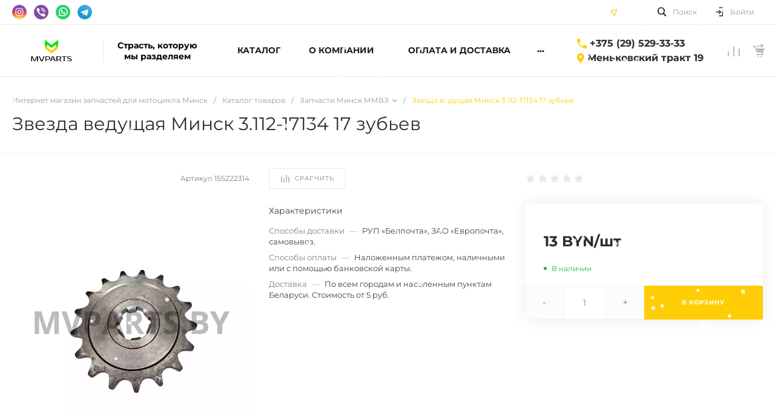

--- FILE ---
content_type: text/html; charset=UTF-8
request_url: https://mvparts.by/catalog/zapchasti-mmvz/zvezda-vedushchaya-minsk-mmvz-17t/
body_size: 101888
content:
<!DOCTYPE html><html lang="ru"><head><link rel="preload" href="/bitrix/cache/css/arturgolubev.cssinliner/v600_s1/css_united/7487527fe0970c7a9bea0d6b26e9ddf8.css" as="style"><link href="/bitrix/cache/css/arturgolubev.cssinliner/v600_s1/css_united/7487527fe0970c7a9bea0d6b26e9ddf8.css" rel="stylesheet" onerror="document.body.classList.add('agic_reload_css');" /><title>Звезда ведущая Минск 3.112-17134 17 зубьев для мотоцикла купить в Минске, цена с доставкой по РБ</title><meta http-equiv="Content-Type" content="text/html; charset=UTF-8" /><meta name="keywords" content=" " /><meta name="description" content="➤ Звезда ведущая Минск 3.112-17134 17 зубьев для мотоцикла с доставкой по РБ ☑️ Отличные цены ☑️ Гарантия качества ☑️ Опытные консультанты ➤ ☎️+375 (29) 529-33-33" /><link rel="canonical" href="https://mvparts.by/catalog/zapchasti-mmvz/zvezda-vedushchaya-minsk-mmvz-17t/" /><script data-skip-moving="true">(function(w, d, n) {var cl = "bx-core";var ht = d.documentElement;var htc = ht ? ht.className : undefined;if (htc === undefined || htc.indexOf(cl) !== -1){return;}var ua = n.userAgent;if (/(iPad;)|(iPhone;)/i.test(ua)){cl += " bx-ios";}else if (/Windows/i.test(ua)){cl += ' bx-win';}else if (/Macintosh/i.test(ua)){cl += " bx-mac";}else if (/Linux/i.test(ua) && !/Android/i.test(ua)){cl += " bx-linux";}else if (/Android/i.test(ua)){cl += " bx-android";}cl += (/(ipad|iphone|android|mobile|touch)/i.test(ua) ? " bx-touch" : " bx-no-touch");cl += w.devicePixelRatio && w.devicePixelRatio >= 2? " bx-retina": " bx-no-retina";if (/AppleWebKit/.test(ua)){cl += " bx-chrome";}else if (/Opera/.test(ua)){cl += " bx-opera";}else if (/Firefox/.test(ua)){cl += " bx-firefox";}ht.className = htc ? htc + " " + cl : cl;})(window, document, navigator);</script><link href="https://mvparts.by/bitrix/templates/universelite_s1/css/montserrat.css?family=Montserrat%3A300%2C400%2C500%2C700&subset=cyrillic" rel="stylesheet" /><style>.intec-cl-text {
color: #ffcd05 !important; }
.intec-cl-text-active:active {
color: #ffcd05 !important; }
.intec-cl-text-active.active {
color: #ffcd05 !important; }
.intec-cl-text-focus:focus {
color: #ffcd05 !important; }
.intec-cl-text-hover:hover {
color: #ffcd05 !important; }
.intec-cl-background {
background-color: #ffcd05 !important;
fill: #ffcd05 !important; }
.intec-cl-background-active:active {
background-color: #ffcd05 !important;
fill: #ffcd05 !important; }
.intec-cl-background-focus:focus {
background-color: #ffcd05 !important;
fill: #ffcd05 !important; }
.intec-cl-background-hover:hover {
background-color: #ffcd05 !important;
fill: #ffcd05 !important; }
.intec-cl-background-dark {
background-color: #d1a700 !important;
fill: #d1a700 !important; }
.intec-cl-background-dark-active:active {
background-color: #d1a700 !important;
fill: #d1a700 !important; }
.intec-cl-background-dark-focus:focus {
background-color: #d1a700 !important;
fill: #d1a700 !important; }
.intec-cl-background-dark-hover:hover {
background-color: #d1a700 !important;
fill: #d1a700 !important; }
.intec-cl-background-light {
background-color: #ffd738 !important;
fill: #ffd738 !important; }
.intec-cl-background-light-active:active {
background-color: #ffd738 !important;
fill: #ffd738 !important; }
.intec-cl-background-light-focus:focus {
background-color: #ffd738 !important;
fill: #ffd738 !important; }
.intec-cl-background-light-hover:hover {
background-color: #ffd738 !important;
fill: #ffd738 !important; }
.intec-cl-background-light-40 {
background-color: #fff6d1 !important;
fill: #fff6d1 !important; }
.intec-cl-background-light-40-active:active {
background-color: #fff6d1 !important;
fill: #fff6d1 !important; }
.intec-cl-background-light-40-focus:focus {
background-color: #fff6d1 !important;
fill: #fff6d1 !important; }
.intec-cl-background-light-40-hover:hover {
background-color: #fff6d1 !important;
fill: #fff6d1 !important; }
.intec-cl-border {
border-color: #ffcd05 !important; }
.intec-cl-border-light {
border-color: #ffd738 !important; }
.intec-cl-border-active:active {
border-color: #ffcd05 !important; }
.intec-cl-border-focus:focus {
border-color: #ffcd05 !important; }
.intec-cl-border-hover:hover {
border-color: #ffcd05 !important; }
.intec-cl-border-light-hover:hover {
border-color: #ffd738 !important; }
.intec-cl-text-light {
color: #ffd738 !important; }
.intec-cl-text-light-active:active {
color: #ffd738 !important; }
.intec-cl-text-light-focus:focus {
color: #ffd738 !important; }
.intec-cl-text-light-hover:hover {
color: #ffd738 !important; }
.intec-cl-text-dark {
color: #d1a700 !important; }
.intec-cl-text-dark-active:active {
color: #d1a700 !important; }
.intec-cl-text-dark-focus:focus {
color: #d1a700 !important; }
.intec-cl-text-dark-hover:hover {
color: #d1a700 !important; }
.intec-cl-background-light {
background-color: #ffd738 !important;
fill: #ffd738 !important; }
.intec-cl-background-light-active:active {
background-color: #ffd738 !important; }
.intec-cl-background-light-focus:focus {
background-color: #ffd738 !important; }
.intec-cl-background-light-hover:hover {
background-color: #ffd738 !important; }
.intec-cl-svg svg {
fill: #ffcd05 !important;
stroke: #ffcd05 !important; }
.intec-cl-svg-path-fill svg path {
fill: #ffcd05 !important; }
.intec-cl-svg-path-fill-hover:hover svg path {
fill: #ffcd05 !important; }
.intec-cl-svg-rect-fill-hover:hover svg rect {
fill: #ffcd05 !important; }
.intec-cl-svg-path-stroke svg path, .intec-cl-svg-rect-stroke svg rect {
stroke: #ffcd05 !important; }
.intec-cl-svg-path-stroke-hover:hover svg path {
stroke: #ffcd05 !important; }
.intec-content {
max-width: 1384px; }
.intec-content .intec-content.intec-content-primary {
max-width: 1384px; }
html {
font-size: 14px;
font-family: "Montserrat", sans-serif; }
.intec-template .intec-template-part.intec-template-part-title, .intec-template .widget .widget-header .widget-title {
font-size: 24px; }
@media (max-width: 768px) {
.intec-template .intec-template-part.intec-template-part-title, .intec-template .widget .widget-header .widget-title {
font-size: 20px; } }
.intec-image-effect {
opacity: 1;
-webkit-transition: opacity 350ms ease-in-out;
-moz-transition: opacity 350ms ease-in-out;
-ms-transition: opacity 350ms ease-in-out;
-o-transition: opacity 350ms ease-in-out;
transition: opacity 350ms ease-in-out; }
.intec-image-effect:hover {
opacity: 0.5; }
.intec-ui.intec-ui-control-alert.intec-ui-scheme-current {
color: #ffcd05;
background-color: #fffbeb;
border-color: #fff7d6; }
.intec-ui.intec-ui-control-button.intec-ui-scheme-current {
border-color: #ffcd05;
background-color: #ffcd05;
color: #fff; }
.intec-ui.intec-ui-control-button.intec-ui-scheme-current.intec-ui-mod-transparent {
background-color: transparent;
color: #ffcd05; }
.intec-ui.intec-ui-control-button.intec-ui-scheme-current:hover, .intec-ui.intec-ui-control-button.intec-ui-scheme-current.intec-ui-state-hover, .intec-ui.intec-ui-control-button.intec-ui-scheme-current[data-ui-state="hover"] {
border-color: #ffd738;
background-color: #ffd738;
color: #fff; }
.intec-ui.intec-ui-control-button.intec-ui-scheme-current:focus, .intec-ui.intec-ui-control-button.intec-ui-scheme-current.intec-ui-state-focus, .intec-ui.intec-ui-control-button.intec-ui-scheme-current[data-ui-state="focus"] {
border-color: #ffd738;
background-color: #ffd738;
color: #fff; }
.intec-ui.intec-ui-control-button.intec-ui-scheme-current:active, .intec-ui.intec-ui-control-button.intec-ui-scheme-current.intec-ui-state-active, .intec-ui.intec-ui-control-button.intec-ui-scheme-current[data-ui-state="active"] {
border-color: #d1a700;
background-color: #d1a700;
color: #fff; }
.intec-ui.intec-ui-control-button.intec-ui-scheme-current:disabled, .intec-ui.intec-ui-control-button.intec-ui-scheme-current.intec-ui-state-disabled, .intec-ui.intec-ui-control-button.intec-ui-scheme-current[data-ui-state="disabled"] {
border-color: #9e7e00;
background-color: #9e7e00;
color: #fff; }
.intec-ui.intec-ui-control-button.intec-ui-scheme-current.intec-ui-mod-link {
color: #5f5f5f;
border-color: transparent;
background-color: transparent; }
.intec-ui.intec-ui-control-button.intec-ui-scheme-current.intec-ui-mod-link:hover, .intec-ui.intec-ui-control-button.intec-ui-scheme-current.intec-ui-mod-link.intec-ui-state-hover, .intec-ui.intec-ui-control-button.intec-ui-scheme-current.intec-ui-mod-link[data-ui-state="hover"] {
color: #ffd738; }
.intec-ui.intec-ui-control-button.intec-ui-scheme-current.intec-ui-mod-link:focus, .intec-ui.intec-ui-control-button.intec-ui-scheme-current.intec-ui-mod-link.intec-ui-state-focus, .intec-ui.intec-ui-control-button.intec-ui-scheme-current.intec-ui-mod-link[data-ui-state="focus"] {
color: #ffd738; }
.intec-ui.intec-ui-control-button.intec-ui-scheme-current.intec-ui-mod-link:active, .intec-ui.intec-ui-control-button.intec-ui-scheme-current.intec-ui-mod-link.intec-ui-state-active, .intec-ui.intec-ui-control-button.intec-ui-scheme-current.intec-ui-mod-link[data-ui-state="active"] {
color: #d1a700; }
.intec-ui.intec-ui-control-button.intec-ui-scheme-current.intec-ui-mod-link:disabled, .intec-ui.intec-ui-control-button.intec-ui-scheme-current.intec-ui-mod-link.intec-ui-state-disabled, .intec-ui.intec-ui-control-button.intec-ui-scheme-current.intec-ui-mod-link[data-ui-state="disabled"] {
color: #9f9f9f; }
.intec-ui.intec-ui-control-checkbox.intec-ui-scheme-current.intec-ui-scheme-current .intec-ui-part-selector:before, .intec-ui.intec-ui-control-radiobox.intec-ui-scheme-current.intec-ui-scheme-current .intec-ui-part-selector:before {
background-color: #fff;
color: #fff; }
.intec-ui.intec-ui-control-checkbox.intec-ui-scheme-current.intec-ui-scheme-current input:checked + .intec-ui-part-selector, .intec-ui.intec-ui-control-radiobox.intec-ui-scheme-current.intec-ui-scheme-current input:checked + .intec-ui-part-selector, .intec-ui.intec-ui-control-checkbox.intec-ui-scheme-current.intec-ui-scheme-current.intec-ui-state-checked .intec-ui-part-selector, .intec-ui.intec-ui-control-radiobox.intec-ui-scheme-current.intec-ui-scheme-current.intec-ui-state-checked .intec-ui-part-selector, .intec-ui.intec-ui-control-checkbox.intec-ui-scheme-current.intec-ui-scheme-current[data-ui-state="checked"] .intec-ui-part-selector, .intec-ui.intec-ui-control-radiobox.intec-ui-scheme-current.intec-ui-scheme-current[data-ui-state="checked"] .intec-ui-part-selector {
border-color: #ffcd05;
background-color: #ffcd05; }
.intec-ui.intec-ui-control-checkbox.intec-ui-scheme-current.intec-ui-scheme-current input:checked + .intec-ui-part-selector:before, .intec-ui.intec-ui-control-radiobox.intec-ui-scheme-current.intec-ui-scheme-current input:checked + .intec-ui-part-selector:before, .intec-ui.intec-ui-control-checkbox.intec-ui-scheme-current.intec-ui-scheme-current.intec-ui-state-checked .intec-ui-part-selector:before, .intec-ui.intec-ui-control-radiobox.intec-ui-scheme-current.intec-ui-scheme-current.intec-ui-state-checked .intec-ui-part-selector:before, .intec-ui.intec-ui-control-checkbox.intec-ui-scheme-current.intec-ui-scheme-current[data-ui-state="checked"] .intec-ui-part-selector:before, .intec-ui.intec-ui-control-radiobox.intec-ui-scheme-current.intec-ui-scheme-current[data-ui-state="checked"] .intec-ui-part-selector:before {
background-color: #fff;
color: #fff; }
.intec-ui.intec-ui-control-checkbox.intec-ui-scheme-current.intec-ui-scheme-current:hover .intec-ui-part-selector, .intec-ui.intec-ui-control-radiobox.intec-ui-scheme-current.intec-ui-scheme-current:hover .intec-ui-part-selector, .intec-ui.intec-ui-control-checkbox.intec-ui-scheme-current.intec-ui-scheme-current.intec-ui-state-hover .intec-ui-part-selector, .intec-ui.intec-ui-control-radiobox.intec-ui-scheme-current.intec-ui-scheme-current.intec-ui-state-hover .intec-ui-part-selector, .intec-ui.intec-ui-control-checkbox.intec-ui-scheme-current.intec-ui-scheme-current[data-ui-state="hover"] .intec-ui-part-selector, .intec-ui.intec-ui-control-radiobox.intec-ui-scheme-current.intec-ui-scheme-current[data-ui-state="hover"] .intec-ui-part-selector {
border-color: #ffd738;
background-color: #f6f6f6; }
.intec-ui.intec-ui-control-checkbox.intec-ui-scheme-current.intec-ui-scheme-current:hover .intec-ui-part-selector:before, .intec-ui.intec-ui-control-radiobox.intec-ui-scheme-current.intec-ui-scheme-current:hover .intec-ui-part-selector:before, .intec-ui.intec-ui-control-checkbox.intec-ui-scheme-current.intec-ui-scheme-current.intec-ui-state-hover .intec-ui-part-selector:before, .intec-ui.intec-ui-control-radiobox.intec-ui-scheme-current.intec-ui-scheme-current.intec-ui-state-hover .intec-ui-part-selector:before, .intec-ui.intec-ui-control-checkbox.intec-ui-scheme-current.intec-ui-scheme-current[data-ui-state="hover"] .intec-ui-part-selector:before, .intec-ui.intec-ui-control-radiobox.intec-ui-scheme-current.intec-ui-scheme-current[data-ui-state="hover"] .intec-ui-part-selector:before {
background-color: #fff;
color: #fff; }
.intec-ui.intec-ui-control-checkbox.intec-ui-scheme-current.intec-ui-scheme-current input:focus:not(:checked) + .intec-ui-part-selector, .intec-ui.intec-ui-control-radiobox.intec-ui-scheme-current.intec-ui-scheme-current input:focus:not(:checked) + .intec-ui-part-selector, .intec-ui.intec-ui-control-checkbox.intec-ui-scheme-current.intec-ui-scheme-current.intec-ui-state-focus .intec-ui-part-selector, .intec-ui.intec-ui-control-radiobox.intec-ui-scheme-current.intec-ui-scheme-current.intec-ui-state-focus .intec-ui-part-selector, .intec-ui.intec-ui-control-checkbox.intec-ui-scheme-current.intec-ui-scheme-current[data-ui-state="focus"] .intec-ui-part-selector, .intec-ui.intec-ui-control-radiobox.intec-ui-scheme-current.intec-ui-scheme-current[data-ui-state="focus"] .intec-ui-part-selector {
border-color: #ffd738;
background-color: #f6f6f6; }
.intec-ui.intec-ui-control-checkbox.intec-ui-scheme-current.intec-ui-scheme-current input:focus:not(:checked) + .intec-ui-part-selector:before, .intec-ui.intec-ui-control-radiobox.intec-ui-scheme-current.intec-ui-scheme-current input:focus:not(:checked) + .intec-ui-part-selector:before, .intec-ui.intec-ui-control-checkbox.intec-ui-scheme-current.intec-ui-scheme-current.intec-ui-state-focus .intec-ui-part-selector:before, .intec-ui.intec-ui-control-radiobox.intec-ui-scheme-current.intec-ui-scheme-current.intec-ui-state-focus .intec-ui-part-selector:before, .intec-ui.intec-ui-control-checkbox.intec-ui-scheme-current.intec-ui-scheme-current[data-ui-state="focus"] .intec-ui-part-selector:before, .intec-ui.intec-ui-control-radiobox.intec-ui-scheme-current.intec-ui-scheme-current[data-ui-state="focus"] .intec-ui-part-selector:before {
background-color: #fff;
color: #fff; }
.intec-ui.intec-ui-control-checkbox.intec-ui-scheme-current.intec-ui-scheme-current:active .intec-ui-part-selector, .intec-ui.intec-ui-control-radiobox.intec-ui-scheme-current.intec-ui-scheme-current:active .intec-ui-part-selector, .intec-ui.intec-ui-control-checkbox.intec-ui-scheme-current.intec-ui-scheme-current.intec-ui-state-active .intec-ui-part-selector, .intec-ui.intec-ui-control-radiobox.intec-ui-scheme-current.intec-ui-scheme-current.intec-ui-state-active .intec-ui-part-selector, .intec-ui.intec-ui-control-checkbox.intec-ui-scheme-current.intec-ui-scheme-current[data-ui-state="active"] .intec-ui-part-selector, .intec-ui.intec-ui-control-radiobox.intec-ui-scheme-current.intec-ui-scheme-current[data-ui-state="active"] .intec-ui-part-selector {
border-color: #d1a700;
background-color: #d1a700; }
.intec-ui.intec-ui-control-checkbox.intec-ui-scheme-current.intec-ui-scheme-current:active .intec-ui-part-selector:before, .intec-ui.intec-ui-control-radiobox.intec-ui-scheme-current.intec-ui-scheme-current:active .intec-ui-part-selector:before, .intec-ui.intec-ui-control-checkbox.intec-ui-scheme-current.intec-ui-scheme-current.intec-ui-state-active .intec-ui-part-selector:before, .intec-ui.intec-ui-control-radiobox.intec-ui-scheme-current.intec-ui-scheme-current.intec-ui-state-active .intec-ui-part-selector:before, .intec-ui.intec-ui-control-checkbox.intec-ui-scheme-current.intec-ui-scheme-current[data-ui-state="active"] .intec-ui-part-selector:before, .intec-ui.intec-ui-control-radiobox.intec-ui-scheme-current.intec-ui-scheme-current[data-ui-state="active"] .intec-ui-part-selector:before {
background-color: #fff;
color: #fff; }
.intec-ui.intec-ui-control-switch.intec-ui-scheme-current.intec-ui-scheme-current input:checked + .intec-ui-part-selector, .intec-ui.intec-ui-control-switch.intec-ui-scheme-current.intec-ui-scheme-current.intec-ui-state-checked .intec-ui-part-selector, .intec-ui.intec-ui-control-switch.intec-ui-scheme-current.intec-ui-scheme-current[data-ui-state="checked"] .intec-ui-part-selector {
border-color: #ffcd05;
background-color: #ffcd05; }
.intec-ui.intec-ui-control-switch.intec-ui-scheme-current.intec-ui-scheme-current input:checked + .intec-ui-part-selector:before, .intec-ui.intec-ui-control-switch.intec-ui-scheme-current.intec-ui-scheme-current.intec-ui-state-checked .intec-ui-part-selector:before, .intec-ui.intec-ui-control-switch.intec-ui-scheme-current.intec-ui-scheme-current[data-ui-state="checked"] .intec-ui-part-selector:before {
background-color: #fff;
color: #fff; }
.intec-ui.intec-ui-control-switch.intec-ui-scheme-current.intec-ui-scheme-current:active .intec-ui-part-selector, .intec-ui.intec-ui-control-switch.intec-ui-scheme-current.intec-ui-scheme-current.intec-ui-state-active .intec-ui-part-selector, .intec-ui.intec-ui-control-switch.intec-ui-scheme-current.intec-ui-scheme-current[data-ui-state="active"] .intec-ui-part-selector {
border-color: #d1a700;
background-color: #d1a700; }
.intec-ui.intec-ui-control-switch.intec-ui-scheme-current.intec-ui-scheme-current:active .intec-ui-part-selector:before, .intec-ui.intec-ui-control-switch.intec-ui-scheme-current.intec-ui-scheme-current.intec-ui-state-active .intec-ui-part-selector:before, .intec-ui.intec-ui-control-switch.intec-ui-scheme-current.intec-ui-scheme-current[data-ui-state="active"] .intec-ui-part-selector:before {
background-color: #fff;
color: #fff; }
.intec-ui.intec-ui-control-numeric.intec-ui-scheme-current .intec-ui-part-increment:hover, .intec-ui.intec-ui-control-numeric.intec-ui-scheme-current .intec-ui-part-decrement:hover {
color: #ffcd05 !important; }
.intec-ui.intec-ui-control-tabs.intec-ui-scheme-current .intec-ui-part-tab:hover, .intec-ui.intec-ui-control-tabs.intec-ui-scheme-current .intec-ui-part-tab[data-active="true"] {
border-color: #ffcd05; }
.intec-ui.intec-ui-control-tabs.intec-ui-view-1.intec-ui-scheme-current .intec-ui-part-tab[data-active="true"] {
color: #ffcd05; }
.intec-ui.intec-ui-control-tabs.intec-ui-view-1.intec-ui-scheme-current .intec-ui-part-tab[data-active="true"] *:after {
background-color: #ffcd05; }
.intec-ui.intec-ui-control-tabs.intec-ui-view-2.intec-ui-scheme-current .intec-ui-part-tab:hover, .intec-ui.intec-ui-control-tabs.intec-ui-view-2.intec-ui-scheme-current .intec-ui-part-tab[data-active="true"] {
background-color: #ffcd05; }
.intec-ui.intec-ui-control-tabs.intec-ui-view-2.intec-ui-scheme-current .intec-ui-part-tab[data-active="true"] {
-webkit-box-shadow: 0 6px 18px rgba(255, 205, 5, 0.42);
-moz-box-shadow: 0 6px 18px rgba(255, 205, 5, 0.42);
box-shadow: 0 6px 18px rgba(255, 205, 5, 0.42); }
.intec-ui-markup-text, [data-ui-markup="text"] {
font-size: 14px; }
a, [data-ui-markup="a"], .intec-ui-markup-a {
color: #ffcd05; }
a:hover, [data-ui-markup="a"]:hover, .intec-ui-markup-a:hover, a:focus, [data-ui-markup="a"]:focus, .intec-ui-markup-a:focus {
color: #ffd738; }
a:hover.intec-ui-mod-dashed, [data-ui-markup="a"]:hover.intec-ui-mod-dashed, .intec-ui-markup-a:hover.intec-ui-mod-dashed, a:focus.intec-ui-mod-dashed, [data-ui-markup="a"]:focus.intec-ui-mod-dashed, .intec-ui-markup-a:focus.intec-ui-mod-dashed, a:hover.intec-ui-mod-dotted, [data-ui-markup="a"]:hover.intec-ui-mod-dotted, .intec-ui-markup-a:hover.intec-ui-mod-dotted, a:focus.intec-ui-mod-dotted, [data-ui-markup="a"]:focus.intec-ui-mod-dotted, .intec-ui-markup-a:focus.intec-ui-mod-dotted {
border-color: #ffd738; }
a:active, [data-ui-markup="a"]:active, .intec-ui-markup-a:active {
color: #d1a700; }
a:active.intec-ui-mod-dashed, [data-ui-markup="a"]:active.intec-ui-mod-dashed, .intec-ui-markup-a:active.intec-ui-mod-dashed, a:active.intec-ui-mod-dotted, [data-ui-markup="a"]:active.intec-ui-mod-dotted, .intec-ui-markup-a:active.intec-ui-mod-dotted {
border-color: #d1a700; }
blockquote:before, [data-ui-markup="blockquote"]:before, .intec-ui-markup-blockquote:before {
background-color: #ffcd05; }
ul > li:before, [data-ui-markup="ul"] > [data-ui-markup="li"]:before, .intec-ui-markup-ul > .intec-ui-markup-li:before {
color: #ffcd05; }
ol > li:before, [data-ui-markup="ol"] > [data-ui-markup="li"]:before, .intec-ui-markup-ol > .intec-ui-markup-li:before {
color: #ffcd05; }</style><style>.ns-bitrix.c-menu.c-menu-horizontal-1 .menu-item.menu-item-default .menu-submenu .menu-submenu-item:hover > .menu-submenu-item-text, .ns-bitrix.c-menu.c-menu-horizontal-2 .menu-item .menu-submenu .menu-submenu-item:hover > .menu-submenu-item-text, .c-header.c-header-template-1 .widget-view.widget-view-desktop .widget-view-desktop-1 .widget-container-menu .ns-bitrix.c-menu.c-menu-horizontal-1 .menu-item:hover .menu-item-text-wrapper, .c-header.c-header-template-1 .widget-view.widget-view-desktop .widget-view-desktop-1 .widget-container-menu .ns-bitrix.c-menu.c-menu-horizontal-1 .menu-item.menu-item-active .menu-item-text-wrapper, .c-header.c-header-template-1 .widget-view.widget-view-desktop .widget-view-desktop-7 .widget-menu .ns-bitrix.c-menu.c-menu-horizontal-1 .menu-item:hover .menu-item-text-wrapper, .c-header.c-header-template-1 .widget-view.widget-view-desktop .widget-view-desktop-7 .widget-menu .ns-bitrix.c-menu.c-menu-horizontal-1 .menu-item.menu-item-active .menu-item-text-wrapper, .c-header.c-header-template-1 .widget-view.widget-view-desktop .widget-view-desktop-9 .widget-container-menu .ns-bitrix.c-menu.c-menu-horizontal-1 .menu-item:hover .menu-item-text-wrapper, .c-header.c-header-template-1 .widget-view.widget-view-desktop .widget-view-desktop-9 .widget-container-menu .ns-bitrix.c-menu.c-menu-horizontal-1 .menu-item.menu-item-active .menu-item-text-wrapper, .c-header.c-header-template-1 .widget-view.widget-view-fixed .widget-menu .ns-bitrix.c-menu.c-menu-horizontal-1 .menu-wrapper .menu-item:hover .menu-item-text-wrapper, .c-header.c-header-template-1 .widget-view.widget-view-fixed .widget-menu .ns-bitrix.c-menu.c-menu-horizontal-1 .menu-wrapper .menu-item.menu-item-active .menu-item-text-wrapper {
color: #ffcd05 !important; }
.ns-bitrix.c-catalog-section.c-catalog-section-catalog-list-1 .catalog-section-item-purchase-button.catalog-section-item-purchase-button-add[data-basket-state="processing"], .ns-bitrix.c-catalog-section.c-catalog-section-catalog-text-1 .catalog-section-item-purchase-button.catalog-section-item-purchase-button-add[data-basket-state="processing"], .ns-bitrix.c-catalog-element.c-catalog-element-catalog-default-1 .catalog-element-property:before, .ns-bitrix.c-sale-order-ajax.c-sale-order-ajax-simple-1 .radio-inline:hover label:before, .ns-bitrix.c-sale-order-ajax.c-sale-order-ajax-simple-1 .radio-inline.radio-inline-checked label:before, .ns-bitrix.c-sale-order-ajax.c-sale-order-ajax-simple-1 .bx-soa-pp-item-container .bx-soa-pp-company:hover .bx-soa-pp-company-graf-container, .ns-bitrix.c-sale-order-ajax.c-sale-order-ajax-simple-1 .bx-soa-pp-item-container .bx-soa-pp-company.bx-selected .bx-soa-pp-company-graf-container, .ns-intec-universe.c-tags-list.c-tags-list-default .tags-list-item input[type=checkbox]:checked + .tags-list-item-button, .ns-intec-universe.c-tags-list.c-tags-list-default .tags-list-item-button:hover {
background: #ffcd05 !important; }
.ns-bitrix.c-sale-order-ajax.c-sale-order-ajax-simple-1 .bx-sls .quick-location-tag, .ns-bitrix.c-sale-order-ajax.c-sale-order-ajax-simple-1 .bx-slst .quick-location-tag {
border: 1px solid;
background: #fff;
color: #ffcd05; }
.ns-bitrix.c-sale-order-ajax.c-sale-order-ajax-simple-1 .bx-sls .quick-location-tag:hover, .ns-bitrix.c-sale-order-ajax.c-sale-order-ajax-simple-1 .bx-slst .quick-location-tag:hover, .ns-bitrix.c-sale-order-ajax.c-sale-order-ajax-simple-1 .bx-sls .quick-location-tag:focus, .ns-bitrix.c-sale-order-ajax.c-sale-order-ajax-simple-1 .bx-slst .quick-location-tag:focus, .ns-bitrix.c-sale-order-ajax.c-sale-order-ajax-simple-1 .bx-sls .quick-location-tag:active, .ns-bitrix.c-sale-order-ajax.c-sale-order-ajax-simple-1 .bx-slst .quick-location-tag:active {
border: 1px solid #ffcd05;
background: #ffcd05;
color: #fff; }
.ns-bitrix.c-catalog-element.c-catalog-element-catalog-default-1 .catalog-element-gallery-preview[data-active=true], .ns-bitrix.c-catalog-element.c-catalog-element-catalog-default-1 .catalog-element-tab a:hover, .ns-bitrix.c-catalog-element.c-catalog-element-catalog-default-1 .catalog-element-tab[data-active=true] a, .ns-bitrix.c-catalog-element.c-catalog-element-catalog-default-1 .catalog-element-tab a:focus, .ns-bitrix.c-catalog-element.c-catalog-element-catalog-default-1 .catalog-element-tab a:active, .ns-bitrix.c-catalog-element.c-catalog-element-catalog-default-1 .catalog-element-tab.active a, .ns-bitrix.c-catalog-element.c-catalog-element-catalog-default-2 .catalog-element-tab a:hover, .ns-bitrix.c-catalog-element.c-catalog-element-catalog-default-2 .catalog-element-tab a:focus, .ns-bitrix.c-catalog-element.c-catalog-element-catalog-default-2 .catalog-element-tab a:active, .ns-bitrix.c-catalog-element.c-catalog-element-catalog-default-2 .catalog-element-tab.active a, .ns-bitrix.c-sale-order-ajax.c-sale-order-ajax-simple-1 .radio-inline:hover label:before, .ns-bitrix.c-sale-order-ajax.c-sale-order-ajax-simple-1 .radio-inline.radio-inline-checked label:before, .ns-bitrix.c-sale-order-ajax.c-sale-order-ajax-simple-1 .bx-soa-pp-item-container .bx-soa-pp-company:hover .bx-soa-pp-company-graf-container, .ns-bitrix.c-sale-order-ajax.c-sale-order-ajax-simple-1 .bx-soa-pp-item-container .bx-soa-pp-company.bx-selected .bx-soa-pp-company-graf-container, .c-smart-filter.c-smart-filter-horizontal-2 [data-property-type=checkbox-picture] .smart-filter-property-value input:checked + .smart-filter-property-value-picture-wrap, .c-smart-filter.c-smart-filter-horizontal-2 [data-property-type=checkbox-text-picture] .smart-filter-property-value input:checked + .smart-filter-property-value-picture-wrap {
border-color: #ffcd05 !important; }
.ns-bitrix.c-catalog-section.c-catalog-section-catalog-tile-1 .catalog-section-item-purchase-button.catalog-section-item-purchase-button-add[data-basket-state="processing"] {
background: #ffd738 !important; }
/** Old **/
.sale-icons a.sale-icons-item:hover .sale-icons-icon, .sale-icons a.sale-icons-item.hover .sale-icons-icon, .sale-icons a.sale-icons-item:active .sale-icons-icon, .sale-icons a.sale-icons-item.active .sale-icons-icon, .intec-sections-tile > div:hover .intec-section-name, .menu.menu-horizontal .menu-item.menu-item-default .menu-submenu .menu-submenu-item:hover > .menu-submenu-item-text, .widget-catalog-categories .widget-catalog-categories-tabs .widget-catalog-categories-tab a:hover, .widget-catalog-categories .widget-catalog-categories-tabs .widget-catalog-categories-tab.active a, .c-widget.c-widget-products-1 .widget-tab:hover .widget-tab-text, .c-widget.c-widget-products-1 .widget-tab.active .widget-tab-text, .widget-catalog-categories .widget-catalog-categories-desktop .widget-catalog-categories-navigation .widget-catalog-categories-navigation-next:hover, .widget-catalog-categories .widget-catalog-categories-desktop .widget-catalog-categories-navigation .widget-catalog-categories-navigation-previous:hover, .widget-reviews .widget-reviews-view.widget-reviews-view-slider .widget-reviews-navigation .widget-reviews-navigation-next:hover, .widget-reviews .widget-reviews-view.widget-reviews-view-slider .widget-reviews-navigation .widget-reviews-navigation-previous:hover, .widget-news .widget-news-view.widget-news-view-extend .widget-news-navigation .widget-news-navigation-next:hover, .widget-news .widget-news-view.widget-news-view-extend .widget-news-navigation .widget-news-navigation-previous:hover, .footer-menu a.child-link.active, .bx-filter .bx-filter-popup-result a, .intec-sections-list .intec-section-name:hover, .intec-sections-list .intec-subsection:hover, .intec-sections-list .intec-subsection:hover span, .intec-catalog-section-tile .price-block .element-buys, .intec-catalog-section .element-properties li, .intec-item-detail .show-all-characteristics, .contacts .contacts-offices .contacts-office .contacts-information-section.contacts-contacts .contacts-email a:hover .active.widget-reviews .widget-reviews-mobile .widget-reviews-view.widget-reviews-view-blocks-2 .widget-reviews-item .widget-reviews-item-header .widget-reviews-item-name, .bx_compare .table_compare table tr td a, .news-list-filter .news-list-filter-button.news-list-filter-button-active, .news-list-filter .news-list-filter-button:hover, .bx_ordercart .bx_ordercart_order_table_container tbody td.control .delay-item:hover, .bx_ordercart .bx_ordercart_order_table_container tbody td.control .to-cart-item:hover, .bx-soa-editstep, .bx-soa-item-title a, .subscribe-block .email-block-subscribe .subscribe-info:before, .widget-reviews .widget-reviews-mobile .widget-reviews-view.widget-reviews-view-blocks-2 .widget-reviews-item .widget-reviews-item-header .widget-reviews-item-name, .intec-certificates.desktop-template.template-tiles .intec-certificates_item:hover .intec-certificates_name, .intec-sections-tile-1 > div:hover .intec-section-name, .intec-certificates.desktop-template.template-tiles .intec-certificates_item:hover .intec-certificates_name, .header .header-desktop .header-content .header-content-menu .menu.menu-horizontal .menu-wrapper .menu-item:hover .menu-item-text .menu-item-text-wrapper, .header .header-desktop .header-content .header-content-menu .menu.menu-horizontal .menu-wrapper .menu-item.menu-item-active .menu-item-text .menu-item-text-wrapper, .intec-item-detail .item-bind-items .item-bind-items-list .owl-nav .owl-prev:hover, .intec-item-detail .item-bind-items .item-bind-items-list .owl-nav .owl-next:hover, .bx-filter .bx-filter-popup-result a, .intec-panel-sort .sort-value.sort-state-active a, .header.with-banner .header-desktop .header-static .header-content .header-content-phone .header-content-phone-call .header-content-phone-call-wrapper:hover, .header.with-banner[data-banner-color=black] .header-desktop .header-info .header-info-button:hover .header-info-button-text, .header.with-banner[data-banner-color=black] .header-desktop .header-static .header-content .header-info-button:hover .header-info-button-text, .header.with-banner[data-banner-color=black] .header-static .intec-search-icon:hover, .header.with-banner[data-banner-color=white] .header-desktop .header-info .header-info-social:hover, .header.with-banner .header-desktop .header-static .menu.menu-horizontal .menu-item:hover .menu-item-text:hover, .header.with-banner .header-desktop .header-static .menu.menu-horizontal .menu-item.menu-item-active .menu-item-text, .header .header-desktop .header-static .header-info .header-info-button .header-info-button-icon, .header .header-desktop .header-static .header-content .header-info-button .header-info-button-icon, .c-rate.c-rate-template-1 .owl-carousel .owl-nav .owl-next:hover, .c-rate.c-rate-template-1 .owl-carousel .owl-nav .owl-prev:hover, .c-certificates.c-certificates-template-1 .widget-element:hover .widget-element-name, .c-header.c-header-template-1[data-transparent = 'false'] .widget-view.widget-view-desktop .widget-panel .ns-bitrix.c-search-title.c-search-title-popup-1 .search-title-button:hover .search-title-button-icon, .c-header.c-header-template-1[data-transparent = 'false'] .widget-view.widget-view-desktop .widget-panel .ns-bitrix.c-search-title.c-search-title-popup-1 .search-title-button:hover .search-title-button-text, .c-header.c-header-template-1[data-transparent = 'false'] .widget-view.widget-view-desktop .widget-panel .widget-panel-button:hover .widget-panel-button-icon, .c-header.c-header-template-1[data-transparent = 'false'] .widget-view.widget-view-desktop .widget-panel .widget-panel-button:hover .widget-panel-button-text {
color: #ffcd05 !important; }
.ns-bitrix.c-catalog-element.c-catalog-element-catalog-default-1 .catalog-element-gallery-picture[data-active=true], .widget-catalog-categories .widget-catalog-categories-tabs .widget-catalog-categories-tab a:hover, .widget-catalog-categories .widget-catalog-categories-tabs .widget-catalog-categories-tab.active a, .widget-catalog-categories .widget-catalog-categories-dots .owl-dot.active, .c-widget.c-widget-products-1 .widget-tab:hover .widget-tab-text, .c-widget.c-widget-products-1 .widget-tab.active .widget-tab-text, .c-widget.c-widget-products-1 .owl-dots .owl-dot.active, .c-widget.c-widget-products-2 .owl-dots .owl-dot.active, .c-rate.c-rate-template-1 .owl-carousel .owl-dot.active, .news-list-slider .slider-dots .owl-dot .slider-dot:hover, .news-list-slider .slider-dots .owl-dot.active .slider-dot, .intec-item-detail .slider-item.active, .bx_compare .bx_sort_container .sortbutton.current, .bx_compare .bx_sort_container .sortbutton:hover, .bx_ordercart .bx_sort_container a.current, .bx-soa-section.bx-selected, .bx-soa-pp-company.bx-selected .bx-soa-pp-company-graf-container, .news-list-slider-cb .slider-dots .owl-dot .slider-dot:hover, .news-list-slider-cb .slider-dots .owl-dot.active .slider-dot, .ns-bitrix.c-catalog-section.c-catalog-section-catalog-tile-2 .catalog-section-item-offers-property-extended-value[data-state=selected] .catalog-section-item-offers-property-extended-value-image {
border-color: #ffcd05 !important; }
.arrow-right {
border-right: 25px solid #ffcd05 !important; }
.sale-icons a.sale-icons-item:hover .sale-icons-count, .sale-icons a.sale-icons-item.hover .sale-icons-count, .sale-icons a.sale-icons-item:active .sale-icons-count, .sale-icons a.sale-icons-item.active .sale-icons-count, .widget-catalog-categories .widget-catalog-categories-dots .owl-dot.active, .c-widget.c-widget-products-1 .owl-dots .owl-dot.active, .c-widget.c-widget-products-2 .owl-dots .owl-dot.active, .c-rate.c-rate-template-1 .owl-carousel .owl-dot.active, .intec-news-sections.template-chess .intec-news-sections_item:hover .intec-news-sections_name, .intec-news-sections.template-puzzle .intec-news-sections_item:hover .intec-news-sections_name, .intec-news-sections.template-tiles .intec-news-sections_item:hover .intec-news-sections_name, input[type=checkbox]:checked + span, .ask-question-container .ask-question-title:after {
background-color: #d1a700; }
.intec-catalog-section-tile .price-block .element-buys.active, .intec-catalog-section-tile .price-block .element-buys.added, .share-products-block .products-element .price-block .price .element-buy.active, .news-list-slider .slider-dots .owl-dot.active .slider-dot, .bx-filter .body-filter .bx-filter-parameters-box .bx-filter-popup-result, .news-list-slider .slider-dots .owl-dot .slider-dot:hover, .intec-item-detail .properties-list > li:before, .news-list-slider:hover .slider-wrapper .owl-nav .owl-prev:hover, .news-list-slider:hover .slider-wrapper .owl-nav .owl-next:hover, .widget-reviews .widget-reviews-view.widget-reviews-view-slider .widget-reviews-dots .owl-dot.active, .widget-news .widget-news-view.widget-news-view-extend .widget-news-dots .owl-dot.active, .owl-carusel-gallery.owl-theme .owl-dots .owl-dot.active span, .owl-carusel-gallery.owl-theme .owl-dots .owl-dot:hover span, .carusel-products.owl-theme .owl-dots .owl-dot.active span, .carusel-products.owl-theme .owl-dots .owl-dot:hover span, .widget-flying-basket .flying-basket-mobile-buttons-wrap .flying-basket_button_count, .bx_forgotpassword_page .description:before, .bx_registration_page .registration-info:before, .news-list-slider-cb:hover .slider-wrapper .owl-nav .owl-prev:hover, .news-list-slider-cb:hover .slider-wrapper .owl-nav .owl-next:hover, .news-list-slider-cb .slider-dots .owl-dot .slider-dot:hover, .news-list-slider-cb .slider-dots .owl-dot.active .slider-dot, .subscribe-block .checkbox input[type=checkbox]:checked + label:after, .news-list.news-list-blocks-2 .news-list-item.news-list-item-first .news-list-item-wrapper:hover .news-list-name-wrapper, .binded-products .owl-dots .owl-dot.active, .binded-products .owl-dots .owl-dot:hover, .loading-container.active, .c-categories.c-categories-template-3 .widget-element:hover .widget-element-name-wrapper, .c-smart-filter.c-smart-filter-horizontal-1 [data-property-type='checkbox'] input[type=checkbox]:checked + span, .c-smart-filter.c-smart-filter-vertical-1 [data-property-type=checkbox][data-property-view=default] .smart-filter-property-value input:checked + .smart-filter-property-value-text, .c-smart-filter.c-smart-filter-vertical-1 [data-property-type=checkbox][data-property-view=block] .smart-filter-property-value input:checked + .smart-filter-property-value-text, .c-smart-filter.c-smart-filter-vertical-1 [data-property-type=checkbox][data-property-view=tile] .smart-filter-property-value input:checked + .smart-filter-property-value-text, .c-smart-filter.c-smart-filter-horizontal-1 [data-property-type=checkbox] .smart-filter-property-value input:checked + .smart-filter-property-value-text, .c-smart-filter.c-smart-filter-vertical-1 [data-property-type=checkbox-text-picture] input:checked + .smart-filter-property-value-text-picture, .ns-intec-universe.basket-lite.basket-lite-template-1 .basket-lite-mobile-button-count {
background-color: #ffcd05 !important; }
.contacts .contacts-offices .contacts-office .contacts-information-section.contacts-contacts .contacts-email a, .widget-reviews .widget-reviews-view.widget-reviews-view-slider .widget-reviews-dots .owl-dot.active, .widget-news .widget-news-view.widget-news-view-extend .widget-news-dots .owl-dot.active, .checkbox input[type=checkbox]:checked + label:after, .intec-item-detail .sku-property-value:hover, .intec-item-detail .sku-property-value.active, .news-list-slider-cb .slider-dots .owl-dot .slider-dot:hover, .news-list-slider-cb .slider-dots .owl-dot.active .slider-dot, .binded-products .owl-dots .owl-dot.active, .binded-products .owl-dots .owl-dot:hover, .c-smart-filter.c-smart-filter-horizontal-1 [data-property-type=checkbox] .smart-filter-property-value input:checked + .smart-filter-property-value-text {
border-color: #ffcd05 !important; }
.widget-articles-content .widget-articles .element-big:hover .element-wrapper .header span {
background-color: #ffcd05 !important; }
.c-services.c-services-template-3 .widget-element-text-wrapper, .c-advantages.c-advantages-template-4 .widget-element-name:hover .widget-element-name-wrap, .c-services.c-services-template-5 .widget-element .widget-element-name-text {
-webkit-box-shadow: -5px 0 0 5px #ffcd05, 5px 0 0 5px #ffcd05 !important;
-moz-box-shadow: -5px 0 0 5px #ffcd05, 5px 0 0 5px #ffcd05 !important;
box-shadow: -5px 0 0 5px #ffcd05, 5px 0 0 5px #ffcd05 !important; }
.c-advantages.c-advantages-template-4 .widget-element-name:hover .widget-element-name-wrap, .c-categories.c-categories-template-6 .widget-element:hover .widget-element-name {
background: #ffcd05 !important; }
.c-categories.c-categories-template-8 .widget-element:hover .widget-element-name {
background: #ffcd05 !important; }
.c-shares.c-shares-template-3 .widget-element .widget-element-name-wrapper-2 {
-webkit-box-shadow: -5px 0 0 5px #ffcd05, 5px 0 0 5px #ffcd05 !important;
-moz-box-shadow: -5px 0 0 5px #ffcd05, 5px 0 0 5px #ffcd05 !important;
box-shadow: -5px 0 0 5px #ffcd05, 5px 0 0 5px #ffcd05 !important;
background: #ffcd05 !important; }
.c-advantages.c-advantages-template-11 .widget-item:hover .widget-item-counter {
color: #ffcd05 !important; }
.widget.c-advantages.c-advantages-template-32 .circles-valueStroke {
stroke: #ffcd05 !important; }
.widget.c-stages.c-stages-template-5 .widget-item-wrap:hover .widget-item-name-count {
background: #ffcd05 !important; }
.ns-bitrix.c-sale-order-ajax.c-sale-order-ajax-simple-1 .bx-pagination li.bx-active a span {
background: #ffcd05 !important;
color: #fff; }
.ns-bitrix.c-catalog-element.c-catalog-element-catalog-default-5 [data-role="measures.select.value"].active span, .ns-bitrix.c-catalog-element.c-catalog-element-catalog-default-5 [data-role="measures.select.value"]:hover span {
background: #fff6d1; }</style><script type="extension/settings" data-extension="currency.currency-core">{"region":"by"}</script><meta property="og:title" content="Звезда ведущая Минск 3.112-17134 17 зубьев для мотоцикла купить в Минске, цена с доставкой по РБ"/><meta property="og:description" content="➤ Звезда ведущая Минск 3.112-17134 17 зубьевдля мотоцикла с доставкой по РБ ☑️ Отличные цены ☑️ Гарантия качества ☑️ Опытные консультанты ➤ ☎️+375 (29) 529-33..."/><meta property="og:url" content="https://mvparts.by/catalog/zapchasti-mmvz/zvezda-vedushchaya-minsk-mmvz-17t/"/><meta property="og:type" content="website"/><meta property="og:site_name" content="mvparts.by"/><meta property="og:image" content="https://mvparts.by/upload/iblock/71e/8esdi0dzml7im6m1r7mq370z49rq2cz7.webp"/><meta property="og:image:type" content="image/webp"/><meta property="og:image:width" content="3375"/><meta property="og:image:height" content="3375"/><meta name="viewport" content="initial-scale=1.0, width=device-width"><meta name="cmsmagazine" content="79468b886bf88b23144291bf1d99aa1c" /><meta name="og:type" content="website" /><meta name="og:title" content="Звезда ведущая Минск 3.112-17134 17 зубьев " /><meta name="og:description" content="➤ Звезда ведущая Минск 3.112-17134 17 зубьев для мотоцикла с доставкой по РБ ☑️ Отличные цены ☑️ Гарантия качества ☑️ Опытные консультанты ➤ ☎️+375 (29) 529-33-33" /><meta name="og:image" content="https://mvparts.by/upload/iblock/71e/8esdi0dzml7im6m1r7mq370z49rq2cz7.webp" /><meta name="og:url" content="https://mvparts.by/catalog/zapchasti-mmvz/zvezda-vedushchaya-minsk-mmvz-17t/" /><link rel="shortcut icon" href="/favicon.ico" type="image/x-icon"><link rel="apple-touch-icon" href="/favicon.png"><meta name="google-site-verification" content="UWqkpeZvVudsxZPDDYG1SHMapWeZuqKLbw05kx_YSxM" /><meta name="yandex-verification" content="d089ff7df6c31427" /><noscript><div><img src="https://mc.yandex.ru/watch/104396318" style="position:absolute; left:-9999px;" alt="" /></div></noscript></head><body class="public intec-adaptive"><noscript><img height="1" width="1" style="display:none"
src="https://www.facebook.com/tr?id=768966615512510&ev=PageView&noscript=1"
/></noscript><noscript><div><img src="https://mc.yandex.ru/watch/87437382" style="position:absolute; left:-9999px;" alt="" /></div></noscript><div class="intec-template" data-background-show="false" data-editor="false" data-flat="top"><div class="intec-template-layout intec-content-wrap" data-name="wide"><div class="intec-template-layout-header" data-global-role="header"><div class="intec-template-layout-header-wrapper"><div id="i-0-intec-universe-sale-basket-small-notifications-1-gnX3eXPHP-nM" class="ns-intec-universe c-sale-basket-small c-sale-basket-small-notifications-1"><div class="sale-basket-small-content"><div class="sale-basket-small-products" data-role="container"></div></div></div><div id="i-1-intec-universe-main-widget-navigation-button-top-Hs1AKBAvoqYN" class="widget c-widget c-widget-navigation-button-top"><div class="widget-button intec-ui intec-ui-control-button intec-ui-scheme-current" data-role="button" style=""><div class="widget-button-wrapper"><svg width="12" height="17" viewBox="0 0 12 17" fill="none" xmlns="http://www.w3.org/2000/svg"><path d="M11 6L6 1L1 6" fill="none" stroke-width="1.5" stroke-linecap="round" stroke-linejoin="round" /><path d="M6 16V1" fill="none" stroke-width="1.5" stroke-linecap="round" stroke-linejoin="round" /></svg></div></div></div><div id="i-2-intec-universe-main-panel-template-1-jQWE3mrLp0O2" class="widget c-panel c-panel-template-1" data-svg-mode="fill"><div class="intec-content intec-content-primary"><div class="scrollbar scrollbar-inner" data-role="scrollbar"><div class="widget-body intec-grid intec-grid-a-v-start"><div class="widget-item-container intec-grid-item-4" data-active="false" data-icon="true"><a id="bx_1704906373_i-2-intec-universe-main-panel-template-1-jQWE3mrLp0O2_323" class="widget-item" href="/"><span class="widget-item-icon intec-ui-picture"><svg width="24" height="24" viewBox="0 0 24 24" fill="none" xmlns="http://www.w3.org/2000/svg"><path d="M10 20V14H14V20H19V12H22L12 3L2 12H5V20H10Z" stroke="none" /></svg></span><div class="widget-item-name">Главная</div></a></div><div class="widget-item-container intec-grid-item-4" data-active="false" data-icon="true"><a id="bx_1704906373_i-2-intec-universe-main-panel-template-1-jQWE3mrLp0O2_324" class="widget-item" href="/personal/profile/"><span class="widget-item-icon intec-ui-picture"><svg width="24" height="24" viewBox="0 0 24 24" fill="none" xmlns="http://www.w3.org/2000/svg"><path d="M12 2C6.48 2 2 6.48 2 12C2 17.52 6.48 22 12 22C17.52 22 22 17.52 22 12C22 6.48 17.52 2 12 2ZM7.07 18.28C7.5 17.38 10.12 16.5 12 16.5C13.88 16.5 16.51 17.38 16.93 18.28C15.57 19.36 13.86 20 12 20C10.14 20 8.43 19.36 7.07 18.28ZM18.36 16.83C16.93 15.09 13.46 14.5 12 14.5C10.54 14.5 7.07 15.09 5.64 16.83C4.57765 15.4438 4.00131 13.7464 4 12C4 7.59 7.59 4 12 4C16.41 4 20 7.59 20 12C20 13.82 19.38 15.49 18.36 16.83ZM12 6C10.06 6 8.5 7.56 8.5 9.5C8.5 11.44 10.06 13 12 13C13.94 13 15.5 11.44 15.5 9.5C15.5 7.56 13.94 6 12 6ZM12 11C11.17 11 10.5 10.33 10.5 9.5C10.5 8.67 11.17 8 12 8C12.83 8 13.5 8.67 13.5 9.5C13.5 10.33 12.83 11 12 11Z" stroke="none"/></svg></span><div class="widget-item-name">Кабинет</div></a></div><div class="widget-item-container intec-grid-item-4" data-active="false" data-icon="true"><a id="bx_1704906373_i-2-intec-universe-main-panel-template-1-jQWE3mrLp0O2_325" class="widget-item" href="/personal/basket/"><div class="widget-item-count-container"><div class="widget-item-count intec-cl-background" data-role="panel.basket" data-state="disabled"></div></div><span class="widget-item-icon intec-ui-picture"><svg width="24" height="24" viewBox="0 0 24 24" fill="none" xmlns="http://www.w3.org/2000/svg"><path d="M15.55 13C16.3 13 16.96 12.59 17.3 11.97L20.88 5.48C20.9643 5.32843 21.0075 5.15747 21.0054 4.98406C21.0034 4.81064 20.956 4.64077 20.8681 4.49126C20.7803 4.34175 20.6548 4.21778 20.5043 4.13162C20.3538 4.04546 20.1834 4.00009 20.01 4H5.21L4.27 2H1V4H3L6.6 11.59L5.25 14.03C4.52 15.37 5.48 17 7 17H19V15H7L8.1 13H15.55ZM6.16 6H18.31L15.55 11H8.53L6.16 6ZM7 18C5.9 18 5.01 18.9 5.01 20C5.01 21.1 5.9 22 7 22C8.1 22 9 21.1 9 20C9 18.9 8.1 18 7 18ZM17 18C15.9 18 15.01 18.9 15.01 20C15.01 21.1 15.9 22 17 22C18.1 22 19 21.1 19 20C19 18.9 18.1 18 17 18Z" stroke="none"/></svg></span><div class="widget-item-name">Корзина</div></a></div><div class="widget-item-container intec-grid-item-4" data-active="false" data-icon="true"><a id="bx_1704906373_i-2-intec-universe-main-panel-template-1-jQWE3mrLp0O2_327" class="widget-item" href="/catalog/compare.php"><span class="widget-item-icon intec-ui-picture"><svg width="24" height="24" viewBox="0 0 24 24" fill="none" xmlns="http://www.w3.org/2000/svg"><path d="M9.01 14H2V16H9.01V19L13 15L9.01 11V14ZM14.99 13V10H22V8H14.99V5L11 9L14.99 13Z" stroke="none"/></svg></span><div class="widget-item-name">Сравнение</div></a></div></div></div></div></div><div id="i-2-intec-universe-main-panel-template-1-jQWE3mrLp0O2" class="widget c-panel c-panel-template-1" data-svg-mode="fill"><div class="intec-content intec-content-primary"><div class="scrollbar scrollbar-inner" data-role="scrollbar"><div class="widget-body intec-grid intec-grid-a-v-start"><div class="widget-item-container intec-grid-item-4" data-active="false" data-icon="true"><a id="bx_1704906373_i-2-intec-universe-main-panel-template-1-jQWE3mrLp0O2_323" class="widget-item" href="/"><span class="widget-item-icon intec-ui-picture"><svg width="24" height="24" viewBox="0 0 24 24" fill="none" xmlns="http://www.w3.org/2000/svg"><path d="M10 20V14H14V20H19V12H22L12 3L2 12H5V20H10Z" stroke="none" /></svg></span><div class="widget-item-name">Главная</div></a></div><div class="widget-item-container intec-grid-item-4" data-active="false" data-icon="true"><a id="bx_1704906373_i-2-intec-universe-main-panel-template-1-jQWE3mrLp0O2_324" class="widget-item" href="/personal/profile/"><span class="widget-item-icon intec-ui-picture"><svg width="24" height="24" viewBox="0 0 24 24" fill="none" xmlns="http://www.w3.org/2000/svg"><path d="M12 2C6.48 2 2 6.48 2 12C2 17.52 6.48 22 12 22C17.52 22 22 17.52 22 12C22 6.48 17.52 2 12 2ZM7.07 18.28C7.5 17.38 10.12 16.5 12 16.5C13.88 16.5 16.51 17.38 16.93 18.28C15.57 19.36 13.86 20 12 20C10.14 20 8.43 19.36 7.07 18.28ZM18.36 16.83C16.93 15.09 13.46 14.5 12 14.5C10.54 14.5 7.07 15.09 5.64 16.83C4.57765 15.4438 4.00131 13.7464 4 12C4 7.59 7.59 4 12 4C16.41 4 20 7.59 20 12C20 13.82 19.38 15.49 18.36 16.83ZM12 6C10.06 6 8.5 7.56 8.5 9.5C8.5 11.44 10.06 13 12 13C13.94 13 15.5 11.44 15.5 9.5C15.5 7.56 13.94 6 12 6ZM12 11C11.17 11 10.5 10.33 10.5 9.5C10.5 8.67 11.17 8 12 8C12.83 8 13.5 8.67 13.5 9.5C13.5 10.33 12.83 11 12 11Z" stroke="none"/></svg></span><div class="widget-item-name">Кабинет</div></a></div><div class="widget-item-container intec-grid-item-4" data-active="false" data-icon="true"><a id="bx_1704906373_i-2-intec-universe-main-panel-template-1-jQWE3mrLp0O2_325" class="widget-item" href="/personal/basket/"><div class="widget-item-count-container"><div class="widget-item-count intec-cl-background" data-role="panel.basket" data-state="disabled"></div></div><span class="widget-item-icon intec-ui-picture"><svg width="24" height="24" viewBox="0 0 24 24" fill="none" xmlns="http://www.w3.org/2000/svg"><path d="M15.55 13C16.3 13 16.96 12.59 17.3 11.97L20.88 5.48C20.9643 5.32843 21.0075 5.15747 21.0054 4.98406C21.0034 4.81064 20.956 4.64077 20.8681 4.49126C20.7803 4.34175 20.6548 4.21778 20.5043 4.13162C20.3538 4.04546 20.1834 4.00009 20.01 4H5.21L4.27 2H1V4H3L6.6 11.59L5.25 14.03C4.52 15.37 5.48 17 7 17H19V15H7L8.1 13H15.55ZM6.16 6H18.31L15.55 11H8.53L6.16 6ZM7 18C5.9 18 5.01 18.9 5.01 20C5.01 21.1 5.9 22 7 22C8.1 22 9 21.1 9 20C9 18.9 8.1 18 7 18ZM17 18C15.9 18 15.01 18.9 15.01 20C15.01 21.1 15.9 22 17 22C18.1 22 19 21.1 19 20C19 18.9 18.1 18 17 18Z" stroke="none"/></svg></span><div class="widget-item-name">Корзина</div></a></div><div class="widget-item-container intec-grid-item-4" data-active="false" data-icon="true"><a id="bx_1704906373_i-2-intec-universe-main-panel-template-1-jQWE3mrLp0O2_327" class="widget-item" href="/catalog/compare.php"><span class="widget-item-icon intec-ui-picture"><svg width="24" height="24" viewBox="0 0 24 24" fill="none" xmlns="http://www.w3.org/2000/svg"><path d="M9.01 14H2V16H9.01V19L13 15L9.01 11V14ZM14.99 13V10H22V8H14.99V5L11 9L14.99 13Z" stroke="none"/></svg></span><div class="widget-item-name">Сравнение</div></a></div></div></div></div></div><div style="background-color: #f8f9fb;"><div id="i-3-intec-universe-main-header-template-1-dZcvT5yLZEp0" class="vcard widget c-header c-header-template-1" data-transparent="false"><div class="widget-content"><div style="display: none;"><span class="url"><span class="value-title" title="https://mvparts.by/"></span></span><span class="fn org"></span><img class="photo" src="https://mvparts.by/include/logotype.png" alt="" /></div><div class="widget-view widget-view-desktop"><div class="widget-view-desktop-1 widget-view-desktop-1-bordered"><div class="widget-panel"><div class="intec-content intec-content-visible intec-content-primary"><div class="intec-content-wrapper"><div class="widget-panel-wrapper"><div class="intec-grid intec-grid-wrap intec-grid-a-h-center intec-grid-a-v-center intec-grid-i-h-20 intec-grid-i-v-5"><div class="widget-panel-social-wrap intec-grid-item-auto"><div class="widget-panel-social"><div class="widget-panel-social-items intec-grid intec-grid-nowrap intec-grid-i-h-6 intec-grid-a-v-center" data-role="items"><div class="widget-panel-social-item-wrap intec-grid-item-auto intec-grid"><a class="widget-panel-social-item intec-image-effect intec-grid-item-auto" href="https://www.instagram.com/mvparts.by/" rel="nofollow" target="_blank"><div class="widget-panel-social-item-icon" data-grey="false" data-social-icon="INSTAGRAM" data-social-icon-square="false"></div></a></div><div class="widget-panel-social-item-wrap intec-grid-item-auto intec-grid"><a class="widget-panel-social-item intec-image-effect intec-grid-item-auto" href="https://viber.click/+375295293333" rel="nofollow" target="_blank"><div class="widget-panel-social-item-icon" data-grey="false" data-social-icon="VIBER" data-social-icon-square="false"></div></a></div><div class="widget-panel-social-item-wrap intec-grid-item-auto intec-grid"><a class="widget-panel-social-item intec-image-effect intec-grid-item-auto" href="https://chat.whatsapp.com/DT9skAWNzZwH8va9ewKCNq" rel="nofollow" target="_blank"><div class="widget-panel-social-item-icon" data-grey="false" data-social-icon="WHATSAPP" data-social-icon-square="false"></div></a></div><div class="widget-panel-social-item-wrap intec-grid-item-auto intec-grid"><a class="widget-panel-social-item intec-image-effect intec-grid-item-auto" href="https://t.me/mvpartsby1" rel="nofollow" target="_blank"><div class="widget-panel-social-item-icon" data-grey="false" data-social-icon="TELEGRAM" data-social-icon-square="false"></div></a></div></div></div></div><div class="intec-grid-item"></div><div class="widget-panel-items-wrap intec-grid-item-auto"><div class="widget-panel-items widget-panel-items-visible"><div class="widget-panel-items-wrapper"><div class="widget-panel-item widget-panel-item-visible"><div class="widget-panel-item-wrapper widget-region intec-grid intec-grid-a-v-center"><div class="widget-panel-item-icon widget-region-icon intec-grid-item-auto intec-cl-svg-path-stroke"><svg width="12" height="12" viewBox="0 0 12 12" fill="none" xmlns="http://www.w3.org/2000/svg"><path d="M7.38365 10.7348L10.4301 2.51553C10.6536 1.91253 10.0664 1.32528 9.4634 1.54878L1.2404 4.59753C0.547396 4.85478 0.602146 5.85228 1.3184 6.03228L5.0234 6.96303L5.94815 10.656C6.12815 11.373 7.1264 11.4278 7.38365 10.7348V10.7348Z" stroke="#0065FF" stroke-width="1.2" stroke-linecap="round" stroke-linejoin="round"/></svg></div><div class="widget-panel-item-text intec-grid-item-auto"></div></div></div></div></div></div><div class="widget-panel-buttons-wrap intec-grid-item-auto"><div class="widget-panel-buttons"><div class="widget-panel-buttons-wrapper"><div class="widget-panel-button"><div class="widget-panel-button-wrapper"><div id="i-5-bitrix-search-title-popup-1-XdqEv16rajmu" class="ns-bitrix c-search-title c-search-title-popup-1"><div class="search-title-button intec-cl-text-hover" data-action="search.open"><div class="search-title-button-wrapper intec-grid intec-grid-nowrap intec-grid-i-h-5 intec-grid-a-v-center"><div class="search-title-button-icon-wrap intec-grid-item-auto"><div class="search-title-button-icon"><i class="glyph-icon-loop"></i></div></div><div class="search-title-button-text-wrap intec-grid-item-auto"><div class="search-title-button-text">Поиск </div></div></div></div><div class="search-title intec-content-wrap" data-role="search"><div class="search-title-overlay" data-role="overlay" data-action="search.close"></div><div class="search-title-wrapper" data-role="panel"><div class="search-title-wrapper-2 intec-content intec-content-primary intec-content-visible"><div class="search-title-wrapper-3 intec-content-wrapper"><div class="search-title-wrapper-4"><form class="search-title-form" action="/catalog/" method="get" data-role="search.form"><div class="search-title-form-wrapper intec-grid intec-grid-nowrap intec-grid-a-v-center"><div class="search-title-form-wrapper-2 intec-grid-item"><button type="submit" class="intec-ui intec-ui-control-button search-title-form-button" aria-hidden="true" data-action="search.submit"><div class="intec-ui-part-icon"><svg width="22" height="22" viewBox="0 0 22 22" fill="none" xmlns="http://www.w3.org/2000/svg"><path d="M14.2083 12.8333H13.4842L13.2275 12.5858C14.1569 11.5079 14.6677 10.1316 14.6667 8.70834C14.6667 7.52989 14.3172 6.37791 13.6625 5.39806C13.0078 4.41822 12.0772 3.65453 10.9885 3.20355C9.89975 2.75258 8.70173 2.63459 7.54592 2.86449C6.39012 3.09439 5.32845 3.66187 4.49516 4.49516C3.66187 5.32845 3.09439 6.39012 2.86449 7.54592C2.63459 8.70173 2.75258 9.89975 3.20355 10.9885C3.65453 12.0772 4.41822 13.0078 5.39806 13.6625C6.37791 14.3172 7.52989 14.6667 8.70834 14.6667C10.1842 14.6667 11.5408 14.1258 12.5858 13.2275L12.8333 13.4842V14.2083L17.4167 18.7825L18.7825 17.4167L14.2083 12.8333ZM8.70834 12.8333C6.42584 12.8333 4.58334 10.9908 4.58334 8.70834C4.58334 6.42584 6.42584 4.58334 8.70834 4.58334C10.9908 4.58334 12.8333 6.42584 12.8333 8.70834C12.8333 10.9908 10.9908 12.8333 8.70834 12.8333Z" fill="#808080"/></svg></div></button><input type="text" id="-desktop-popup-1" class="search-title-form-input" name="q" maxlength="100" autocomplete="off" placeholder="Поиск по сайту" data-role="input"><div class="search-title-form-button" data-action="search.clear" aria-hidden="true"><svg width="24" height="24" viewBox="0 0 24 24" fill="none" xmlns="http://www.w3.org/2000/svg"><circle cx="12" cy="12" r="12" fill="#DCDCDC"/><path d="M9.33325 9.33334L14.6666 14.6667" stroke="white" stroke-width="1.2" stroke-linecap="round" stroke-linejoin="round"/><path d="M14.6666 9.33334L9.33325 14.6667" stroke="white" stroke-width="1.2" stroke-linecap="round" stroke-linejoin="round"/></svg></div></div><div class="intec-grid-item-auto"><div class="search-title-form-button" data-action="search.close" aria-hidden="true"><svg width="24" height="24" viewBox="0 0 24 24" fill="none" xmlns="http://www.w3.org/2000/svg"><path d="M17 14L12 9L7 14" stroke="#B0B0B0" stroke-width="1.75385" stroke-linecap="round" stroke-linejoin="round"/></svg></div></div></div></form></div></div></div></div></div></div></div></div><div class="widget-authorization-panel" id="i-6-bitrix-system-auth-form-panel-iIjGFB3HxHmm"><div class="widget-panel-button" data-action="login"><div class="widget-panel-button-wrapper intec-grid intec-grid-a-v-center intec-cl-text-hover"><div class="widget-panel-button-icon intec-grid-item-auto glyph-icon-login_2"></div><div class="widget-panel-button-text intec-grid-item-auto">Войти </div></div></div></div></div></div></div></div></div></div></div></div><div class="widget-container"><div class="intec-content intec-content-visible intec-content-primary"><div class="intec-content-wrapper"><div class="widget-container-wrapper intec-grid intec-grid-nowrap intec-grid-a-h-start intec-grid-a-v-center intec-grid-i-h-10"><div class="widget-container-logotype-wrap intec-grid-item-auto"><a class="widget-container-item widget-container-logotype intec-ui-picture" href="/" style="width: 130px;"><img width="150" alt="MVPARTS мотозапчасти" src="/upload/medialibrary/d43/krn0s1yo72zlwm0y2buxo6prssk9k04b.png" height="106" title="Сокращенный.png"><br><br></a></div><div class="widget-container-tagline-wrap intec-grid-item-auto"><div class="widget-container-item widget-container-tagline"><div class="widget-container-tagline-delimiter"></div><div class="widget-container-tagline-text">Страсть, которую мы разделяем </div></div></div><div class="widget-container-menu-wrap intec-grid-item intec-grid-item-shrink-1"><div class="widget-container-item widget-container-menu"><div id="i-7-bitrix-menu-horizontal-1-LkGdQnW4WHwB" class="ns-bitrix c-menu c-menu-horizontal-1" data-role="menu" data-uppercase="true" data-transparent="true" data-section-view="banner" data-submenu-view="simple.1"><div class="menu-overlay" data-role="overlay"></div><div class="menu-wrapper menu-transparent"><div class="menu-wrapper-2 intec-content"><div class="menu-wrapper-3 intec-content-wrapper"><div class="menu-wrapper-4 intec-grid intec-grid-nowrap intec-grid-a-h-start intec-grid-a-v-stretch" data-role="items"><div class="intec-grid-item-auto menu-for-selector menu-item menu-item-section" data-role="item" data-level="0"><a class="menu-item-text intec-grid intec-grid-a-v-center intec-grid-a-h-center" href="/catalog/"><div class="menu-item-text-wrapper intec-grid-item-auto intec-cl-text"> Каталог </div></a><div class="menu-submenu menu-submenu-1 menu-submenu-banner-section " data-role="menu" data-menu="menu0"><div class="menu-submenu-banner-section-wrapper intec-grid"><div class="menu-submenu-main-section scrollbar-inner intec-grid-item" data-role="scrollbar"><div class="menu-submenu-main-section-wrapper"><div class="menu-submenu-main-section-item " data-role="main-item"><a class="menu-submenu-main-section-item-text intec-grid intec-grid-a-v-center" href="/catalog/zapchasti-minsk-d4-125/"><div class="intec-grid-item">Запчасти Минск Д4 125/ Hunter 150/ Ranger 200. </div><div class="intec-grid-item-auto"><i class="fa fa-angle-right" aria-hidden="true"></i></div></a></div><div class="menu-submenu-main-section-item " data-role="main-item"><a class="menu-submenu-main-section-item-text intec-grid intec-grid-a-v-center" href="/catalog/zapchasti-minsk-kh250/"><div class="intec-grid-item">Запчасти Минск Х250 </div><div class="intec-grid-item-auto"><i class="fa fa-angle-right" aria-hidden="true"></i></div></a></div><div class="menu-submenu-main-section-item " data-role="main-item"><a class="menu-submenu-main-section-item-text intec-grid intec-grid-a-v-center" href="/catalog/zapchasti-misnk-scr-250/"><div class="intec-grid-item">Запчасти Минск SCR 250 </div></a></div><div class="menu-submenu-main-section-item " data-role="main-item"><a class="menu-submenu-main-section-item-text intec-grid intec-grid-a-v-center" href="/catalog/zapchasti-minsk-goose-400/"><div class="intec-grid-item">Запчасти Минск GOOSE 400 </div></a></div><div class="menu-submenu-main-section-item " data-role="main-item"><a class="menu-submenu-main-section-item-text intec-grid intec-grid-a-v-center" href="/catalog/minsk-s4-300/"><div class="intec-grid-item">Запчасти Минск С4 300 </div></a></div><div class="menu-submenu-main-section-item " data-role="main-item"><a class="menu-submenu-main-section-item-text intec-grid intec-grid-a-v-center" href="/catalog/zapchasti-minsk-d4-50/"><div class="intec-grid-item">Запчасти Минск D4 50 </div></a></div><div class="menu-submenu-main-section-item " data-role="main-item"><a class="menu-submenu-main-section-item-text intec-grid intec-grid-a-v-center" href="/catalog/minsk-vesna-50-125/"><div class="intec-grid-item">Запчасти MINSK Vesna 50/125 </div><div class="intec-grid-item-auto"><i class="fa fa-angle-right" aria-hidden="true"></i></div></a></div><div class="menu-submenu-main-section-item " data-role="main-item"><a class="menu-submenu-main-section-item-text intec-grid intec-grid-a-v-center" href="/catalog/zapchasti-mototsikla-zid-/"><div class="intec-grid-item">Запчасти мотоцикла ЗИД </div></a></div><div class="menu-submenu-main-section-item " data-role="main-item"><a class="menu-submenu-main-section-item-text intec-grid intec-grid-a-v-center" href="/catalog/zapchasti-motoland-blazer-250/"><div class="intec-grid-item">Запчасти MotoLand Blazer 250 </div></a></div><div class="menu-submenu-main-section-item " data-role="main-item"><a class="menu-submenu-main-section-item-text intec-grid intec-grid-a-v-center" href="/catalog/zapchasti-racer/"><div class="intec-grid-item">Запчасти RACER </div></a></div><div class="menu-submenu-main-section-item " data-role="main-item"><a class="menu-submenu-main-section-item-text intec-grid intec-grid-a-v-center" href="/catalog/zapchasti-dlya-mopeda-alfa-delta-/"><div class="intec-grid-item">Запчасти для мопеда ALPHA.DELTA </div></a></div><div class="menu-submenu-main-section-item " data-role="main-item"><a class="menu-submenu-main-section-item-text intec-grid intec-grid-a-v-center" href="/catalog/zapchasti-yava/"><div class="intec-grid-item">Запчасти JAWA (ЯВА) </div><div class="intec-grid-item-auto"><i class="fa fa-angle-right" aria-hidden="true"></i></div></a></div><div class="menu-submenu-main-section-item " data-role="main-item"><a class="menu-submenu-main-section-item-text intec-grid intec-grid-a-v-center" href="/catalog/dnepr-mt/"><div class="intec-grid-item">Запчасти Днепр МТ </div></a></div><div class="menu-submenu-main-section-item active" data-role="main-item"><a class="menu-submenu-main-section-item-text intec-grid intec-grid-a-v-center intec-cl-text" href="/catalog/zapchasti-mmvz/"><div class="intec-grid-item">Запчасти Минск ММВЗ </div></a></div><div class="menu-submenu-main-section-item " data-role="main-item"><a class="menu-submenu-main-section-item-text intec-grid intec-grid-a-v-center" href="/catalog/zapchasti-honda-dio/"><div class="intec-grid-item">Запчасти HONDA DIO </div></a></div><div class="menu-submenu-main-section-item " data-role="main-item"><a class="menu-submenu-main-section-item-text intec-grid intec-grid-a-v-center" href="/catalog/zapchasti-dlya-yaponskikh-skuterov/"><div class="intec-grid-item">Запчасти для японских скутеров </div></a></div><div class="menu-submenu-main-section-item " data-role="main-item"><a class="menu-submenu-main-section-item-text intec-grid intec-grid-a-v-center" href="/catalog/zapchasti-dlya-velomotora-f50-f80/"><div class="intec-grid-item">Запчасти для веломотора F50-F80 </div></a></div><div class="menu-submenu-main-section-item " data-role="main-item"><a class="menu-submenu-main-section-item-text intec-grid intec-grid-a-v-center" href="/catalog/zapchasti-dlya-skutera-139qmb/"><div class="intec-grid-item">Запчасти для скутера 139QMB </div></a></div><div class="menu-submenu-main-section-item " data-role="main-item"><a class="menu-submenu-main-section-item-text intec-grid intec-grid-a-v-center" href="/catalog/zapchasti-stels/"><div class="intec-grid-item">Запчасти STELS </div></a></div><div class="menu-submenu-main-section-item " data-role="main-item"><a class="menu-submenu-main-section-item-text intec-grid intec-grid-a-v-center" href="/catalog/dvigatelya/"><div class="intec-grid-item">Двигатели </div></a></div><div class="menu-submenu-main-section-item " data-role="main-item"><a class="menu-submenu-main-section-item-text intec-grid intec-grid-a-v-center" href="/catalog/zapchasti-dlya-dvigatelya-166fmm/"><div class="intec-grid-item">Запчасти для двигателя 166FMM </div></a></div><div class="menu-submenu-main-section-item " data-role="main-item"><a class="menu-submenu-main-section-item-text intec-grid intec-grid-a-v-center" href="/catalog/zapchasti-dlya-dvigatelya-163fml/"><div class="intec-grid-item">Запчасти для двигателя 163FML </div></a></div><div class="menu-submenu-main-section-item " data-role="main-item"><a class="menu-submenu-main-section-item-text intec-grid intec-grid-a-v-center" href="/catalog/zapchasti-dlya-dvigatelya-169fmm/"><div class="intec-grid-item">Запчасти для двигателя 169FMM </div></a></div><div class="menu-submenu-main-section-item " data-role="main-item"><a class="menu-submenu-main-section-item-text intec-grid intec-grid-a-v-center" href="/catalog/zapchasti-dlya-dvigatelya-172fmm-3a-5-pr250/"><div class="intec-grid-item">Запчасти для двигателя 172FMM-3A/5-PR250 </div></a></div><div class="menu-submenu-main-section-item " data-role="main-item"><a class="menu-submenu-main-section-item-text intec-grid intec-grid-a-v-center" href="/catalog/zapchasti-dlya-dvigatelya-zongshen-177mm/"><div class="intec-grid-item">Запчасти для двигателя ZS 174-177 </div></a></div><div class="menu-submenu-main-section-item " data-role="main-item"><a class="menu-submenu-main-section-item-text intec-grid intec-grid-a-v-center" href="/catalog/zapchasti/"><div class="intec-grid-item">Запчасти </div><div class="intec-grid-item-auto"><i class="fa fa-angle-right" aria-hidden="true"></i></div></a></div><div class="menu-submenu-main-section-item " data-role="main-item"><a class="menu-submenu-main-section-item-text intec-grid intec-grid-a-v-center" href="/catalog/raskhodniki/"><div class="intec-grid-item">Расходники </div><div class="intec-grid-item-auto"><i class="fa fa-angle-right" aria-hidden="true"></i></div></a></div><div class="menu-submenu-main-section-item " data-role="main-item"><a class="menu-submenu-main-section-item-text intec-grid intec-grid-a-v-center" href="/catalog/plastik/"><div class="intec-grid-item">Пластик </div></a></div><div class="menu-submenu-main-section-item " data-role="main-item"><a class="menu-submenu-main-section-item-text intec-grid intec-grid-a-v-center" href="/catalog/kolesa/"><div class="intec-grid-item">Колеса </div><div class="intec-grid-item-auto"><i class="fa fa-angle-right" aria-hidden="true"></i></div></a></div><div class="menu-submenu-main-section-item " data-role="main-item"><a class="menu-submenu-main-section-item-text intec-grid intec-grid-a-v-center" href="/catalog/rezina/"><div class="intec-grid-item">Резина </div><div class="intec-grid-item-auto"><i class="fa fa-angle-right" aria-hidden="true"></i></div></a></div><div class="menu-submenu-main-section-item " data-role="main-item"><a class="menu-submenu-main-section-item-text intec-grid intec-grid-a-v-center" href="/catalog/akkumulyatory/"><div class="intec-grid-item">Аккумуляторы </div></a></div><div class="menu-submenu-main-section-item " data-role="main-item"><a class="menu-submenu-main-section-item-text intec-grid intec-grid-a-v-center" href="/catalog/tekhnicheskie-zhidkosti/"><div class="intec-grid-item">Технические жидкости </div><div class="intec-grid-item-auto"><i class="fa fa-angle-right" aria-hidden="true"></i></div></a></div><div class="menu-submenu-main-section-item " data-role="main-item"><a class="menu-submenu-main-section-item-text intec-grid intec-grid-a-v-center" href="/catalog/chekhly-sideniy-dlya-mototsikla/"><div class="intec-grid-item">Чехлы сидений для мотоцикла </div></a></div><div class="menu-submenu-main-section-item " data-role="main-item"><a class="menu-submenu-main-section-item-text intec-grid intec-grid-a-v-center" href="/catalog/aksessuary/"><div class="intec-grid-item">Аксессуары </div><div class="intec-grid-item-auto"><i class="fa fa-angle-right" aria-hidden="true"></i></div></a></div><div class="menu-submenu-main-section-item " data-role="main-item"><a class="menu-submenu-main-section-item-text intec-grid intec-grid-a-v-center" href="/catalog/kofry-dlya-mototsikla/"><div class="intec-grid-item">Кофры для мотоцикла </div></a></div><div class="menu-submenu-main-section-item " data-role="main-item"><a class="menu-submenu-main-section-item-text intec-grid intec-grid-a-v-center" href="/catalog/ekipirovka/"><div class="intec-grid-item">Экипировка </div><div class="intec-grid-item-auto"><i class="fa fa-angle-right" aria-hidden="true"></i></div></a></div><div class="menu-submenu-main-section-item " data-role="main-item"><a class="menu-submenu-main-section-item-text intec-grid intec-grid-a-v-center" href="/catalog/instrumenty/"><div class="intec-grid-item">Инструменты </div></a></div><div class="menu-submenu-main-section-item " data-role="main-item"><a class="menu-submenu-main-section-item-text intec-grid intec-grid-a-v-center" href="/catalog/raznoe/"><div class="intec-grid-item">Разное </div></a></div><div class="menu-submenu-main-section-item " data-role="main-item"><a class="menu-submenu-main-section-item-text intec-grid intec-grid-a-v-center" href="/catalog/zapchasti-dlya-benzopil/"><div class="intec-grid-item">Запчасти и расходники для бензопил и мотоблоков </div><div class="intec-grid-item-auto"><i class="fa fa-angle-right" aria-hidden="true"></i></div></a></div><div class="menu-submenu-main-section-item " data-role="main-item"><a class="menu-submenu-main-section-item-text intec-grid intec-grid-a-v-center" href="/catalog/zapchasti-k-motoblokam/"><div class="intec-grid-item">Запчасти к мотоблокам </div></a></div></div></div><div class="menu-submenu-section intec-grid-item"><div class="menu-submenu-section-wrapper"><div class="menu-submenu-section-items-container" data-role="menu-item-content"><div class="menu-submenu-section-items-wrapper-2 scrollbar-inner" data-role="scrollbar"><div class="menu-susection-items-container intec-grid intec-grid-a-v-start"><div class="menu-submenu-items intec-grid-item intec-grid intec-grid-wrap"><div class="menu-submenu-section menu-submenu-section-with-images intec-grid-item-3 intec-grid-item-1000-2"><div class="menu-submenu-section-wrapper"><div class="menu-submenu-banner-section-links"><div class="menu-submenu-section-header"><a class="menu-submenu-section-header-wrapper intec-grid intec-grid-a-v-center intec-cl-text-hover" href="/catalog/minsk-d4-125/"><div class="intec-grid-item-auto"><div class="menu-submenu-banner-section-image intec-image-effect intec-cl-svg intec-ui-picture"><img src="/bitrix/templates/universelite_s1/images/picture.loading.svg" alt="Минск D4 125 " data-lazyload-use="true" data-original="/upload/resize_cache/iblock/ed0/90_90_0/iwqmp9pilyl5s857xvg7kpd3gjej5iaq.webp"></div></div><div class="intec-grid-item">Минск D4 125 </div></a></div><div class="menu-submenu-section-items"><div class="menu-submenu-section-items-wrapper"><div class="menu-submenu-section-item"><a class="menu-submenu-section-item-wrapper intec-cl-text-hover" href="/catalog/elektrooborudovanie-minsk-d4-125/"> Электрооборудование Минск D4 125 </a></div><div class="menu-submenu-section-item"><a class="menu-submenu-section-item-wrapper intec-cl-text-hover" href="/catalog/elementy-plastika-d4125/"> Элементы пластика D4 125 </a></div></div></div></div></div></div><div class="menu-submenu-section menu-submenu-section-with-images intec-grid-item-3 intec-grid-item-1000-2"><div class="menu-submenu-section-wrapper"><div class="menu-submenu-banner-section-links"><div class="menu-submenu-section-header"><a class="menu-submenu-section-header-wrapper intec-grid intec-grid-a-v-center intec-cl-text-hover" href="/catalog/hunter-150/"><div class="intec-grid-item-auto"><div class="menu-submenu-banner-section-image intec-image-effect intec-cl-svg intec-ui-picture"><img src="/bitrix/templates/universelite_s1/images/picture.loading.svg" alt="Hunter 150" data-lazyload-use="true" data-original="/upload/resize_cache/iblock/e20/90_90_0/90p25yswfj1v4d13thaq8yieqj773oxx.webp"></div></div><div class="intec-grid-item">Hunter 150 </div></a></div></div></div></div><div class="menu-submenu-section menu-submenu-section-with-images intec-grid-item-3 intec-grid-item-1000-2"><div class="menu-submenu-section-wrapper"><div class="menu-submenu-banner-section-links"><div class="menu-submenu-section-header"><a class="menu-submenu-section-header-wrapper intec-grid intec-grid-a-v-center intec-cl-text-hover" href="/catalog/ranger-200/"><div class="intec-grid-item-auto"><div class="menu-submenu-banner-section-image intec-image-effect intec-cl-svg intec-ui-picture"><img src="/bitrix/templates/universelite_s1/images/picture.loading.svg" alt="Ranger 200" data-lazyload-use="true" data-original="/upload/resize_cache/iblock/1be/90_90_0/5c0oszlhvlzm2ly7p2i62avy5hvziihz.webp"></div></div><div class="intec-grid-item">Ranger 200 </div></a></div></div></div></div></div></div></div></div><div class="menu-submenu-section-items-container" data-role="menu-item-content"><div class="menu-submenu-section-items-wrapper-2 scrollbar-inner" data-role="scrollbar"><div class="menu-susection-items-container intec-grid intec-grid-a-v-start"><div class="menu-submenu-items intec-grid-item intec-grid intec-grid-wrap"><div class="menu-submenu-section menu-submenu-section-with-images intec-grid-item-3 intec-grid-item-1000-2"><div class="menu-submenu-section-wrapper"><div class="menu-submenu-banner-section-links"><div class="menu-submenu-section-header"><a class="menu-submenu-section-header-wrapper intec-grid intec-grid-a-v-center intec-cl-text-hover" href="/catalog/elektrooborudovanie-minsk-kh250/"><div class="intec-grid-item-auto"><div class="menu-submenu-banner-section-image intec-image-effect intec-cl-svg intec-ui-picture"><img src="/bitrix/templates/universelite_s1/images/picture.loading.svg" alt="Электрооборудование Минск Х250" data-lazyload-use="true" data-original="/upload/resize_cache/iblock/d00/90_90_0/cqqzn4ac3i7a6a647iie3vg6io2lt8ph.webp"></div></div><div class="intec-grid-item">Электрооборудование Минск Х250 </div></a></div></div></div></div><div class="menu-submenu-section menu-submenu-section-with-images intec-grid-item-3 intec-grid-item-1000-2"><div class="menu-submenu-section-wrapper"><div class="menu-submenu-banner-section-links"><div class="menu-submenu-section-header"><a class="menu-submenu-section-header-wrapper intec-grid intec-grid-a-v-center intec-cl-text-hover" href="/catalog/elementy-plastika-kh250/"><div class="intec-grid-item-auto"><div class="menu-submenu-banner-section-image intec-image-effect intec-cl-svg intec-ui-picture"><img src="/bitrix/templates/universelite_s1/images/picture.loading.svg" alt="Элементы пластика Х250" data-lazyload-use="true" data-original="/upload/resize_cache/iblock/070/90_90_0/a50b95ub0fqf8r76pc3kua0hvrya4rta.webp"></div></div><div class="intec-grid-item">Элементы пластика Х250 </div></a></div></div></div></div></div></div></div></div><div class="menu-submenu-section-items-container" data-role="menu-item-content"></div><div class="menu-submenu-section-items-container" data-role="menu-item-content"></div><div class="menu-submenu-section-items-container" data-role="menu-item-content"></div><div class="menu-submenu-section-items-container" data-role="menu-item-content"></div><div class="menu-submenu-section-items-container" data-role="menu-item-content"><div class="menu-submenu-section-items-wrapper-2 scrollbar-inner" data-role="scrollbar"><div class="menu-susection-items-container intec-grid intec-grid-a-v-start"><div class="menu-submenu-items intec-grid-item intec-grid intec-grid-wrap"><div class="menu-submenu-section menu-submenu-section-with-images intec-grid-item-3 intec-grid-item-1000-2"><div class="menu-submenu-section-wrapper"><div class="menu-submenu-banner-section-links"><div class="menu-submenu-section-header"><a class="menu-submenu-section-header-wrapper intec-grid intec-grid-a-v-center intec-cl-text-hover" href="/catalog/vesna-125/"><div class="intec-grid-item-auto"><div class="menu-submenu-banner-section-image intec-image-effect intec-cl-svg intec-ui-picture"><img src="/bitrix/templates/universelite_s1/images/picture.loading.svg" alt="Vesna 50" data-lazyload-use="true" data-original="/upload/resize_cache/iblock/013/90_90_0/zuhb9z6rx1qroy5orwyv4olvgfewix59.webp"></div></div><div class="intec-grid-item">Vesna 50 </div></a></div></div></div></div><div class="menu-submenu-section menu-submenu-section-with-images intec-grid-item-3 intec-grid-item-1000-2"><div class="menu-submenu-section-wrapper"><div class="menu-submenu-banner-section-links"><div class="menu-submenu-section-header"><a class="menu-submenu-section-header-wrapper intec-grid intec-grid-a-v-center intec-cl-text-hover" href="/catalog/vesna-50/"><div class="intec-grid-item-auto"><div class="menu-submenu-banner-section-image intec-image-effect intec-cl-svg intec-ui-picture"><img src="/bitrix/templates/universelite_s1/images/picture.loading.svg" alt="Vesna 125" data-lazyload-use="true" data-original="/upload/resize_cache/iblock/b94/90_90_0/f87map1jkafvxw3m34ize8yb1epq73wm.webp"></div></div><div class="intec-grid-item">Vesna 125 </div></a></div></div></div></div></div></div></div></div><div class="menu-submenu-section-items-container" data-role="menu-item-content"></div><div class="menu-submenu-section-items-container" data-role="menu-item-content"></div><div class="menu-submenu-section-items-container" data-role="menu-item-content"></div><div class="menu-submenu-section-items-container" data-role="menu-item-content"></div><div class="menu-submenu-section-items-container" data-role="menu-item-content"><div class="menu-submenu-section-items-wrapper-2 scrollbar-inner" data-role="scrollbar"><div class="menu-susection-items-container intec-grid intec-grid-a-v-start"><div class="menu-submenu-items intec-grid-item intec-grid intec-grid-wrap"><div class="menu-submenu-section menu-submenu-section-with-images intec-grid-item-3 intec-grid-item-1000-2"><div class="menu-submenu-section-wrapper"><div class="menu-submenu-banner-section-links"><div class="menu-submenu-section-header"><a class="menu-submenu-section-header-wrapper intec-grid intec-grid-a-v-center intec-cl-text-hover" href="/catalog/zapchasti-/"><div class="intec-grid-item-auto"><div class="menu-submenu-banner-section-image intec-image-effect intec-cl-svg intec-ui-picture"><img src="/bitrix/templates/universelite_s1/images/picture.loading.svg" alt="Запчасти " data-lazyload-use="true" data-original="/upload/resize_cache/iblock/cf3/90_90_0/stb2dva6zb2z7xmhfks3ufjg43o4b598.webp"></div></div><div class="intec-grid-item">Запчасти </div></a></div></div></div></div><div class="menu-submenu-section menu-submenu-section-with-images intec-grid-item-3 intec-grid-item-1000-2"><div class="menu-submenu-section-wrapper"><div class="menu-submenu-banner-section-links"><div class="menu-submenu-section-header"><a class="menu-submenu-section-header-wrapper intec-grid intec-grid-a-v-center intec-cl-text-hover" href="/catalog/rezino-tekhnicheskie-izdeliya-cezet-/"><div class="intec-grid-item-auto"><div class="menu-submenu-banner-section-image intec-image-effect intec-cl-svg intec-ui-picture"><img src="/bitrix/templates/universelite_s1/images/picture.loading.svg" alt="Запчасти CEZET " data-lazyload-use="true" data-original="/upload/resize_cache/iblock/7ca/90_90_0/ans93u89zlzfsa050gqqm3utkdpn8dll.webp"></div></div><div class="intec-grid-item">Запчасти CEZET </div></a></div></div></div></div><div class="menu-submenu-section menu-submenu-section-with-images intec-grid-item-3 intec-grid-item-1000-2"><div class="menu-submenu-section-wrapper"><div class="menu-submenu-banner-section-links"><div class="menu-submenu-section-header"><a class="menu-submenu-section-header-wrapper intec-grid intec-grid-a-v-center intec-cl-text-hover" href="/catalog/originalnye-trosy-jawa-cz/"><div class="intec-grid-item-auto"><div class="menu-submenu-banner-section-image intec-image-effect intec-cl-svg intec-ui-picture"><img src="/bitrix/templates/universelite_s1/images/picture.loading.svg" alt="Оригинальные тросы JAWA CZ" data-lazyload-use="true" data-original="/upload/resize_cache/iblock/e6b/90_90_0/xzv4piqvdlz4rabaxvk99xepqlp4ctva.png"></div></div><div class="intec-grid-item">Оригинальные тросы JAWA CZ </div></a></div></div></div></div><div class="menu-submenu-section menu-submenu-section-with-images intec-grid-item-3 intec-grid-item-1000-2"><div class="menu-submenu-section-wrapper"><div class="menu-submenu-banner-section-links"><div class="menu-submenu-section-header"><a class="menu-submenu-section-header-wrapper intec-grid intec-grid-a-v-center intec-cl-text-hover" href="/catalog/rezino-tekhnicheskie-izdeliya-jawa/"><div class="intec-grid-item-auto"><div class="menu-submenu-banner-section-image intec-image-effect intec-cl-svg intec-ui-picture"><img src="/bitrix/templates/universelite_s1/images/picture.loading.svg" alt="Резино - технические изделия JAWA" data-lazyload-use="true" data-original="/upload/resize_cache/iblock/e42/90_90_0/3pib5q6brnvzhyurvyhvq80sfdhmsm2j.webp"></div></div><div class="intec-grid-item">Резино - технические изделия JAWA </div></a></div></div></div></div></div></div></div></div><div class="menu-submenu-section-items-container" data-role="menu-item-content"></div><div class="menu-submenu-section-items-container" data-role="menu-item-content"></div><div class="menu-submenu-section-items-container" data-role="menu-item-content"></div><div class="menu-submenu-section-items-container" data-role="menu-item-content"></div><div class="menu-submenu-section-items-container" data-role="menu-item-content"></div><div class="menu-submenu-section-items-container" data-role="menu-item-content"></div><div class="menu-submenu-section-items-container" data-role="menu-item-content"></div><div class="menu-submenu-section-items-container" data-role="menu-item-content"></div><div class="menu-submenu-section-items-container" data-role="menu-item-content"></div><div class="menu-submenu-section-items-container" data-role="menu-item-content"></div><div class="menu-submenu-section-items-container" data-role="menu-item-content"></div><div class="menu-submenu-section-items-container" data-role="menu-item-content"></div><div class="menu-submenu-section-items-container" data-role="menu-item-content"></div><div class="menu-submenu-section-items-container" data-role="menu-item-content"><div class="menu-submenu-section-items-wrapper-2 scrollbar-inner" data-role="scrollbar"><div class="menu-susection-items-container intec-grid intec-grid-a-v-start"><div class="menu-submenu-items intec-grid-item intec-grid intec-grid-wrap"><div class="menu-submenu-section menu-submenu-section-with-images intec-grid-item-3 intec-grid-item-1000-2"><div class="menu-submenu-section-wrapper"><div class="menu-submenu-banner-section-links"><div class="menu-submenu-section-header"><a class="menu-submenu-section-header-wrapper intec-grid intec-grid-a-v-center intec-cl-text-hover" href="/catalog/zapchasti-dlya-dvigatelya/"><div class="intec-grid-item-auto"><div class="menu-submenu-banner-section-image intec-image-effect intec-cl-svg intec-ui-picture"><img src="/bitrix/templates/universelite_s1/images/picture.loading.svg" alt="Запчасти для двигателя" data-lazyload-use="true" data-original="/upload/resize_cache/iblock/94b/90_90_0/x8cm2ag4kzwunkxilttfxxi14qd0mqm3.jpg"></div></div><div class="intec-grid-item">Запчасти для двигателя </div></a></div></div></div></div><div class="menu-submenu-section menu-submenu-section-with-images intec-grid-item-3 intec-grid-item-1000-2"><div class="menu-submenu-section-wrapper"><div class="menu-submenu-banner-section-links"><div class="menu-submenu-section-header"><a class="menu-submenu-section-header-wrapper intec-grid intec-grid-a-v-center intec-cl-text-hover" href="/catalog/tormoznaya-sistema/"><div class="intec-grid-item-auto"><div class="menu-submenu-banner-section-image intec-image-effect intec-cl-svg intec-ui-picture"><img src="/bitrix/templates/universelite_s1/images/picture.loading.svg" alt="Тормозная система" data-lazyload-use="true" data-original="/upload/resize_cache/iblock/b32/90_90_0/e70ghjjskj210sbgdtmk7pb8i008hhcm.jpg"></div></div><div class="intec-grid-item">Тормозная система </div></a></div></div></div></div><div class="menu-submenu-section menu-submenu-section-with-images intec-grid-item-3 intec-grid-item-1000-2"><div class="menu-submenu-section-wrapper"><div class="menu-submenu-banner-section-links"><div class="menu-submenu-section-header"><a class="menu-submenu-section-header-wrapper intec-grid intec-grid-a-v-center intec-cl-text-hover" href="/catalog/toplivnaya-sistema/"><div class="intec-grid-item-auto"><div class="menu-submenu-banner-section-image intec-image-effect intec-cl-svg intec-ui-picture"><img src="/bitrix/templates/universelite_s1/images/picture.loading.svg" alt="Топливная система" data-lazyload-use="true" data-original="/upload/resize_cache/iblock/6ac/90_90_0/hzn0kcmqsbz1hc35c1n258w7jfs4kyg8.jpg"></div></div><div class="intec-grid-item">Топливная система </div></a></div></div></div></div><div class="menu-submenu-section menu-submenu-section-with-images intec-grid-item-3 intec-grid-item-1000-2"><div class="menu-submenu-section-wrapper"><div class="menu-submenu-banner-section-links"><div class="menu-submenu-section-header"><a class="menu-submenu-section-header-wrapper intec-grid intec-grid-a-v-center intec-cl-text-hover" href="/catalog/transmissiya/"><div class="intec-grid-item-auto"><div class="menu-submenu-banner-section-image intec-image-effect intec-cl-svg intec-ui-picture"><img src="/bitrix/templates/universelite_s1/images/picture.loading.svg" alt="Трансмиссия" data-lazyload-use="true" data-original="/upload/resize_cache/iblock/d62/90_90_0/ryiitqi2y5hvep69thr9c6wfqz3p06tz.jpg"></div></div><div class="intec-grid-item">Трансмиссия </div></a></div></div></div></div><div class="menu-submenu-section menu-submenu-section-with-images intec-grid-item-3 intec-grid-item-1000-2"><div class="menu-submenu-section-wrapper"><div class="menu-submenu-banner-section-links"><div class="menu-submenu-section-header"><a class="menu-submenu-section-header-wrapper intec-grid intec-grid-a-v-center intec-cl-text-hover" href="/catalog/podveska/"><div class="intec-grid-item-auto"><div class="menu-submenu-banner-section-image intec-image-effect intec-cl-svg intec-ui-picture"><img src="/bitrix/templates/universelite_s1/images/picture.loading.svg" alt="Подвеска" data-lazyload-use="true" data-original="/upload/resize_cache/iblock/a06/90_90_0/chnfv042gv0o8dmmi4fuhe2qjwy3p7b8.jpg"></div></div><div class="intec-grid-item">Подвеска </div></a></div></div></div></div><div class="menu-submenu-section menu-submenu-section-with-images intec-grid-item-3 intec-grid-item-1000-2"><div class="menu-submenu-section-wrapper"><div class="menu-submenu-banner-section-links"><div class="menu-submenu-section-header"><a class="menu-submenu-section-header-wrapper intec-grid intec-grid-a-v-center intec-cl-text-hover" href="/catalog/rulevoe-upravlenie/"><div class="intec-grid-item-auto"><div class="menu-submenu-banner-section-image intec-image-effect intec-cl-svg intec-ui-picture"><img src="/bitrix/templates/universelite_s1/images/picture.loading.svg" alt="Рулевое управление" data-lazyload-use="true" data-original="/upload/resize_cache/iblock/8f7/90_90_0/aznpr5qcho2z30pahflhmm1u8ac95skh.jpg"></div></div><div class="intec-grid-item">Рулевое управление </div></a></div></div></div></div><div class="menu-submenu-section menu-submenu-section-with-images intec-grid-item-3 intec-grid-item-1000-2"><div class="menu-submenu-section-wrapper"><div class="menu-submenu-banner-section-links"><div class="menu-submenu-section-header"><a class="menu-submenu-section-header-wrapper intec-grid intec-grid-a-v-center intec-cl-text-hover" href="/catalog/sistema-vpuska/"><div class="intec-grid-item-auto"><div class="menu-submenu-banner-section-image intec-image-effect intec-cl-svg intec-ui-picture"><img src="/bitrix/templates/universelite_s1/images/picture.loading.svg" alt="Система впуска" data-lazyload-use="true" data-original="/upload/resize_cache/iblock/144/90_90_0/56092udj8watyb10ndiap2qo14rkc0jq.jpg"></div></div><div class="intec-grid-item">Система впуска </div></a></div></div></div></div><div class="menu-submenu-section menu-submenu-section-with-images intec-grid-item-3 intec-grid-item-1000-2"><div class="menu-submenu-section-wrapper"><div class="menu-submenu-banner-section-links"><div class="menu-submenu-section-header"><a class="menu-submenu-section-header-wrapper intec-grid intec-grid-a-v-center intec-cl-text-hover" href="/catalog/sistema-vypuska/"><div class="intec-grid-item-auto"><div class="menu-submenu-banner-section-image intec-image-effect intec-cl-svg intec-ui-picture"><img src="/bitrix/templates/universelite_s1/images/picture.loading.svg" alt="Система выпуска" data-lazyload-use="true" data-original="/upload/resize_cache/iblock/d9d/90_90_0/2mzii6r2b2l4f8vltoo9y3g50t2c9qpk.jpg"></div></div><div class="intec-grid-item">Система выпуска </div></a></div></div></div></div><div class="menu-submenu-section menu-submenu-section-with-images intec-grid-item-3 intec-grid-item-1000-2"><div class="menu-submenu-section-wrapper"><div class="menu-submenu-banner-section-links"><div class="menu-submenu-section-header"><a class="menu-submenu-section-header-wrapper intec-grid intec-grid-a-v-center intec-cl-text-hover" href="/catalog/khodovaya/"><div class="intec-grid-item-auto"><div class="menu-submenu-banner-section-image intec-image-effect intec-cl-svg intec-ui-picture"><img src="/bitrix/templates/universelite_s1/images/picture.loading.svg" alt="Ходовая" data-lazyload-use="true" data-original="/upload/resize_cache/iblock/75a/90_90_0/ywcasfd6vca9p85n1csmmtkjnpexs9yq.jpg"></div></div><div class="intec-grid-item">Ходовая </div></a></div></div></div></div><div class="menu-submenu-section menu-submenu-section-with-images intec-grid-item-3 intec-grid-item-1000-2"><div class="menu-submenu-section-wrapper"><div class="menu-submenu-banner-section-links"><div class="menu-submenu-section-header"><a class="menu-submenu-section-header-wrapper intec-grid intec-grid-a-v-center intec-cl-text-hover" href="/catalog/elektrooborudovanie/"><div class="intec-grid-item-auto"><div class="menu-submenu-banner-section-image intec-image-effect intec-cl-svg intec-ui-picture"><img src="/bitrix/templates/universelite_s1/images/picture.loading.svg" alt="Электрооборудование" data-lazyload-use="true" data-original="/upload/resize_cache/iblock/661/90_90_0/yaqeop66ce80gb64ky3oglhnutqd98g1.jpg"></div></div><div class="intec-grid-item">Электрооборудование </div></a></div></div></div></div><div class="menu-submenu-section menu-submenu-section-with-images intec-grid-item-3 intec-grid-item-1000-2"><div class="menu-submenu-section-wrapper"><div class="menu-submenu-banner-section-links"><div class="menu-submenu-section-header"><a class="menu-submenu-section-header-wrapper intec-grid intec-grid-a-v-center intec-cl-text-hover" href="/catalog/sistema-zazhiganiya/"><div class="intec-grid-item-auto"><div class="menu-submenu-banner-section-image intec-image-effect intec-cl-svg intec-ui-picture"><img src="/bitrix/templates/universelite_s1/images/picture.loading.svg" alt="Система зажигания" data-lazyload-use="true" data-original="/upload/resize_cache/iblock/24d/90_90_0/re674n0cvqb5a38gmye5pfegyp97pudb.jpg"></div></div><div class="intec-grid-item">Система зажигания </div></a></div></div></div></div><div class="menu-submenu-section menu-submenu-section-with-images intec-grid-item-3 intec-grid-item-1000-2"><div class="menu-submenu-section-wrapper"><div class="menu-submenu-banner-section-links"><div class="menu-submenu-section-header"><a class="menu-submenu-section-header-wrapper intec-grid intec-grid-a-v-center intec-cl-text-hover" href="/catalog/sistema-smazki/"><div class="intec-grid-item-auto"><div class="menu-submenu-banner-section-image intec-image-effect intec-cl-svg intec-ui-picture"><img src="/bitrix/templates/universelite_s1/images/picture.loading.svg" alt="Система смазки" data-lazyload-use="true" data-original="/upload/resize_cache/iblock/ce1/90_90_0/1ksixx09uo5tbhnfnoh1r1tta42w80rr.jpg"></div></div><div class="intec-grid-item">Система смазки </div></a></div></div></div></div><div class="menu-submenu-section menu-submenu-section-with-images intec-grid-item-3 intec-grid-item-1000-2"><div class="menu-submenu-section-wrapper"><div class="menu-submenu-banner-section-links"><div class="menu-submenu-section-header"><a class="menu-submenu-section-header-wrapper intec-grid intec-grid-a-v-center intec-cl-text-hover" href="/catalog/prokladki/"><div class="intec-grid-item-auto"><div class="menu-submenu-banner-section-image intec-image-effect intec-cl-svg intec-ui-picture"><img src="/bitrix/templates/universelite_s1/images/picture.loading.svg" alt="Прокладки" data-lazyload-use="true" data-original="/upload/resize_cache/iblock/056/90_90_0/vhol8pvz81u2vhppkwklj7updznj1z09.jpg"></div></div><div class="intec-grid-item">Прокладки </div></a></div></div></div></div></div></div></div></div><div class="menu-submenu-section-items-container" data-role="menu-item-content"><div class="menu-submenu-section-items-wrapper-2 scrollbar-inner" data-role="scrollbar"><div class="menu-susection-items-container intec-grid intec-grid-a-v-start"><div class="menu-submenu-items intec-grid-item intec-grid intec-grid-wrap"><div class="menu-submenu-section menu-submenu-section-with-images intec-grid-item-3 intec-grid-item-1000-2"><div class="menu-submenu-section-wrapper"><div class="menu-submenu-banner-section-links"><div class="menu-submenu-section-header"><a class="menu-submenu-section-header-wrapper intec-grid intec-grid-a-v-center intec-cl-text-hover" href="/catalog/tormoznye-kolodki/"><div class="intec-grid-item-auto"><div class="menu-submenu-banner-section-image intec-image-effect intec-cl-svg intec-ui-picture"><img src="/bitrix/templates/universelite_s1/images/picture.loading.svg" alt="Тормозные колодки" data-lazyload-use="true" data-original="/upload/resize_cache/iblock/b32/90_90_0/e70ghjjskj210sbgdtmk7pb8i008hhcm.jpg"></div></div><div class="intec-grid-item">Тормозные колодки </div></a></div></div></div></div><div class="menu-submenu-section menu-submenu-section-with-images intec-grid-item-3 intec-grid-item-1000-2"><div class="menu-submenu-section-wrapper"><div class="menu-submenu-banner-section-links"><div class="menu-submenu-section-header"><a class="menu-submenu-section-header-wrapper intec-grid intec-grid-a-v-center intec-cl-text-hover" href="/catalog/tsepi/"><div class="intec-grid-item-auto"><div class="menu-submenu-banner-section-image intec-image-effect intec-cl-svg intec-ui-picture"><img src="/bitrix/templates/universelite_s1/images/picture.loading.svg" alt="Цепи" data-lazyload-use="true" data-original="/upload/resize_cache/iblock/c15/90_90_0/dxlrhphxinj5x1cx6rnt9xbnfbzqxce0.jpeg"></div></div><div class="intec-grid-item">Цепи </div></a></div></div></div></div><div class="menu-submenu-section menu-submenu-section-with-images intec-grid-item-3 intec-grid-item-1000-2"><div class="menu-submenu-section-wrapper"><div class="menu-submenu-banner-section-links"><div class="menu-submenu-section-header"><a class="menu-submenu-section-header-wrapper intec-grid intec-grid-a-v-center intec-cl-text-hover" href="/catalog/zvezdy/"><div class="intec-grid-item-auto"><div class="menu-submenu-banner-section-image intec-image-effect intec-cl-svg intec-ui-picture"><img src="/bitrix/templates/universelite_s1/images/picture.loading.svg" alt="Звезды" data-lazyload-use="true" data-original="/upload/resize_cache/iblock/ea0/90_90_0/npd8jrqfvobc5ifq36g9glgwdv33vmlb.jpg"></div></div><div class="intec-grid-item">Звезды </div></a></div></div></div></div><div class="menu-submenu-section menu-submenu-section-with-images intec-grid-item-3 intec-grid-item-1000-2"><div class="menu-submenu-section-wrapper"><div class="menu-submenu-banner-section-links"><div class="menu-submenu-section-header"><a class="menu-submenu-section-header-wrapper intec-grid intec-grid-a-v-center intec-cl-text-hover" href="/catalog/svechi/"><div class="intec-grid-item-auto"><div class="menu-submenu-banner-section-image intec-image-effect intec-cl-svg intec-ui-picture"><img src="/bitrix/templates/universelite_s1/images/picture.loading.svg" alt="Свечи" data-lazyload-use="true" data-original="/upload/resize_cache/iblock/24d/90_90_0/re674n0cvqb5a38gmye5pfegyp97pudb.jpg"></div></div><div class="intec-grid-item">Свечи </div></a></div></div></div></div><div class="menu-submenu-section menu-submenu-section-with-images intec-grid-item-3 intec-grid-item-1000-2"><div class="menu-submenu-section-wrapper"><div class="menu-submenu-banner-section-links"><div class="menu-submenu-section-header"><a class="menu-submenu-section-header-wrapper intec-grid intec-grid-a-v-center intec-cl-text-hover" href="/catalog/natyazhiteli-tsepi/"><div class="intec-grid-item-auto"><div class="menu-submenu-banner-section-image intec-image-effect intec-cl-svg intec-ui-picture"><img src="/bitrix/templates/universelite_s1/images/picture.loading.svg" alt="Натяжители цепи" data-lazyload-use="true" data-original="/upload/resize_cache/iblock/337/90_90_0/ooqg3hzqqfrs6ki8qr7ds1p7ro7xtcbk.jpg"></div></div><div class="intec-grid-item">Натяжители цепи </div></a></div></div></div></div><div class="menu-submenu-section menu-submenu-section-with-images intec-grid-item-3 intec-grid-item-1000-2"><div class="menu-submenu-section-wrapper"><div class="menu-submenu-banner-section-links"><div class="menu-submenu-section-header"><a class="menu-submenu-section-header-wrapper intec-grid intec-grid-a-v-center intec-cl-text-hover" href="/catalog/slaydera/"><div class="intec-grid-item-auto"><div class="menu-submenu-banner-section-image intec-image-effect intec-cl-svg intec-ui-picture"><img src="/bitrix/templates/universelite_s1/images/picture.loading.svg" alt="Слайдера" data-lazyload-use="true" data-original="/upload/resize_cache/iblock/43d/90_90_0/fzkqvligvxffy6vih82kz7mafry2s8d1.jpg"></div></div><div class="intec-grid-item">Слайдера </div></a></div></div></div></div><div class="menu-submenu-section menu-submenu-section-with-images intec-grid-item-3 intec-grid-item-1000-2"><div class="menu-submenu-section-wrapper"><div class="menu-submenu-banner-section-links"><div class="menu-submenu-section-header"><a class="menu-submenu-section-header-wrapper intec-grid intec-grid-a-v-center intec-cl-text-hover" href="/catalog/trosy/"><div class="intec-grid-item-auto"><div class="menu-submenu-banner-section-image intec-image-effect intec-cl-svg intec-ui-picture"><img src="/bitrix/templates/universelite_s1/images/picture.loading.svg" alt="Тросы" data-lazyload-use="true" data-original="/upload/resize_cache/iblock/134/90_90_0/y8x885axhjwpgvdmlfsskhnaoaaltlry.jpg"></div></div><div class="intec-grid-item">Тросы </div></a></div></div></div></div><div class="menu-submenu-section menu-submenu-section-with-images intec-grid-item-3 intec-grid-item-1000-2"><div class="menu-submenu-section-wrapper"><div class="menu-submenu-banner-section-links"><div class="menu-submenu-section-header"><a class="menu-submenu-section-header-wrapper intec-grid intec-grid-a-v-center intec-cl-text-hover" href="/catalog/filtra/"><div class="intec-grid-item-auto"><div class="menu-submenu-banner-section-image intec-image-effect intec-cl-svg intec-ui-picture"><img src="/bitrix/templates/universelite_s1/images/picture.loading.svg" alt="Фильтра" data-lazyload-use="true" data-original="/upload/resize_cache/iblock/5ec/90_90_0/qeoyv775lquiunshej1kyak2y1ghzpj5.jpg"></div></div><div class="intec-grid-item">Фильтра </div></a></div></div></div></div></div></div></div></div><div class="menu-submenu-section-items-container" data-role="menu-item-content"></div><div class="menu-submenu-section-items-container" data-role="menu-item-content"><div class="menu-submenu-section-items-wrapper-2 scrollbar-inner" data-role="scrollbar"><div class="menu-susection-items-container intec-grid intec-grid-a-v-start"><div class="menu-submenu-items intec-grid-item intec-grid intec-grid-wrap"><div class="menu-submenu-section menu-submenu-section-with-images intec-grid-item-3 intec-grid-item-1000-2"><div class="menu-submenu-section-wrapper"><div class="menu-submenu-banner-section-links"><div class="menu-submenu-section-header"><a class="menu-submenu-section-header-wrapper intec-grid intec-grid-a-v-center intec-cl-text-hover" href="/catalog/kolesnye-diski/"><div class="intec-grid-item-auto"><div class="menu-submenu-banner-section-image intec-image-effect intec-cl-svg intec-ui-picture"><img src="/bitrix/templates/universelite_s1/images/picture.loading.svg" alt="Колесные диски" data-lazyload-use="true" data-original="/upload/resize_cache/iblock/861/90_90_0/u9p5r9ne4zte3hqklecwwuk65l6vw8xa.jpg"></div></div><div class="intec-grid-item">Колесные диски </div></a></div><div class="menu-submenu-section-items"><div class="menu-submenu-section-items-wrapper"><div class="menu-submenu-section-item"><a class="menu-submenu-section-item-wrapper intec-cl-text-hover" href="/catalog/litye-diski/"> Литые диски </a></div></div></div></div></div></div><div class="menu-submenu-section menu-submenu-section-with-images intec-grid-item-3 intec-grid-item-1000-2"><div class="menu-submenu-section-wrapper"><div class="menu-submenu-banner-section-links"><div class="menu-submenu-section-header"><a class="menu-submenu-section-header-wrapper intec-grid intec-grid-a-v-center intec-cl-text-hover" href="/catalog/buksatory/"><div class="intec-grid-item-auto"><div class="menu-submenu-banner-section-image intec-image-effect intec-cl-svg intec-ui-picture"><img src="/bitrix/templates/universelite_s1/images/picture.loading.svg" alt="Буксаторы" data-lazyload-use="true" data-original="/upload/resize_cache/iblock/06a/90_90_0/ft4f3foczi72j7y80p21r7onhi7q7onh.jpg"></div></div><div class="intec-grid-item">Буксаторы </div></a></div></div></div></div><div class="menu-submenu-section menu-submenu-section-with-images intec-grid-item-3 intec-grid-item-1000-2"><div class="menu-submenu-section-wrapper"><div class="menu-submenu-banner-section-links"><div class="menu-submenu-section-header"><a class="menu-submenu-section-header-wrapper intec-grid intec-grid-a-v-center intec-cl-text-hover" href="/catalog/podshipniki/"><div class="intec-grid-item-auto"><div class="menu-submenu-banner-section-image intec-image-effect intec-cl-svg intec-ui-picture"><img src="/bitrix/templates/universelite_s1/images/picture.loading.svg" alt="Подшипники" data-lazyload-use="true" data-original="/upload/resize_cache/iblock/187/90_90_0/isrjwmpc0t5s308xhbxzs5e7zni02yzc.jpg"></div></div><div class="intec-grid-item">Подшипники </div></a></div></div></div></div><div class="menu-submenu-section menu-submenu-section-with-images intec-grid-item-3 intec-grid-item-1000-2"><div class="menu-submenu-section-wrapper"><div class="menu-submenu-banner-section-links"><div class="menu-submenu-section-header"><a class="menu-submenu-section-header-wrapper intec-grid intec-grid-a-v-center intec-cl-text-hover" href="/catalog/salniki/"><div class="intec-grid-item-auto"><div class="menu-submenu-banner-section-image intec-image-effect intec-cl-svg intec-ui-picture"><img src="/bitrix/templates/universelite_s1/images/picture.loading.svg" alt="Сальники" data-lazyload-use="true" data-original="/upload/resize_cache/iblock/aa0/90_90_0/1cyzisopmrifs6sd17umcxf6uigfxji6.jpg"></div></div><div class="intec-grid-item">Сальники </div></a></div></div></div></div><div class="menu-submenu-section menu-submenu-section-with-images intec-grid-item-3 intec-grid-item-1000-2"><div class="menu-submenu-section-wrapper"><div class="menu-submenu-banner-section-links"><div class="menu-submenu-section-header"><a class="menu-submenu-section-header-wrapper intec-grid intec-grid-a-v-center intec-cl-text-hover" href="/catalog/spitsy/"><div class="intec-grid-item-auto"><div class="menu-submenu-banner-section-image intec-image-effect intec-cl-svg intec-ui-picture"><img src="/bitrix/templates/universelite_s1/images/picture.loading.svg" alt="Спицы" data-lazyload-use="true" data-original="/upload/resize_cache/iblock/890/90_90_0/f2spjg3mhw93j81w944nzo58r5zagff1.jpg"></div></div><div class="intec-grid-item">Спицы </div></a></div></div></div></div></div></div></div></div><div class="menu-submenu-section-items-container" data-role="menu-item-content"><div class="menu-submenu-section-items-wrapper-2 scrollbar-inner" data-role="scrollbar"><div class="menu-susection-items-container intec-grid intec-grid-a-v-start"><div class="menu-submenu-items intec-grid-item intec-grid intec-grid-wrap"><div class="menu-submenu-section menu-submenu-section-with-images intec-grid-item-3 intec-grid-item-1000-2"><div class="menu-submenu-section-wrapper"><div class="menu-submenu-banner-section-links"><div class="menu-submenu-section-header"><a class="menu-submenu-section-header-wrapper intec-grid intec-grid-a-v-center intec-cl-text-hover" href="/catalog/moto-pokryshki-kenda/"><div class="intec-grid-item-auto"><div class="menu-submenu-banner-section-image intec-image-effect intec-cl-svg intec-ui-picture"><img src="/bitrix/templates/universelite_s1/images/picture.loading.svg" alt="Мото покрышки KENDA" data-lazyload-use="true" data-original="/upload/resize_cache/iblock/c1b/90_90_0/yrxlvwgac8c631gq46letgmhmpwcs1v1.webp"></div></div><div class="intec-grid-item">Мото покрышки KENDA </div></a></div></div></div></div><div class="menu-submenu-section menu-submenu-section-with-images intec-grid-item-3 intec-grid-item-1000-2"><div class="menu-submenu-section-wrapper"><div class="menu-submenu-banner-section-links"><div class="menu-submenu-section-header"><a class="menu-submenu-section-header-wrapper intec-grid intec-grid-a-v-center intec-cl-text-hover" href="/catalog/krossovaya/"><div class="intec-grid-item-auto"><div class="menu-submenu-banner-section-image intec-image-effect intec-cl-svg intec-ui-picture"><img src="/bitrix/templates/universelite_s1/images/picture.loading.svg" alt="Эндуро/Кросс" data-lazyload-use="true" data-original="/upload/resize_cache/iblock/e60/90_90_0/4y34rf2oabzkqrjib6rbx0vd1qi8mid3.jpg"></div></div><div class="intec-grid-item">Эндуро/Кросс </div></a></div></div></div></div><div class="menu-submenu-section menu-submenu-section-with-images intec-grid-item-3 intec-grid-item-1000-2"><div class="menu-submenu-section-wrapper"><div class="menu-submenu-banner-section-links"><div class="menu-submenu-section-header"><a class="menu-submenu-section-header-wrapper intec-grid intec-grid-a-v-center intec-cl-text-hover" href="/catalog/dorozhnaya/"><div class="intec-grid-item-auto"><div class="menu-submenu-banner-section-image intec-image-effect intec-cl-svg intec-ui-picture"><img src="/bitrix/templates/universelite_s1/images/picture.loading.svg" alt="Дорожная" data-lazyload-use="true" data-original="/upload/resize_cache/iblock/307/90_90_0/4ia83tf84cmuiz2hvowr60imcnxqn16n.jpg"></div></div><div class="intec-grid-item">Дорожная </div></a></div></div></div></div><div class="menu-submenu-section menu-submenu-section-with-images intec-grid-item-3 intec-grid-item-1000-2"><div class="menu-submenu-section-wrapper"><div class="menu-submenu-banner-section-links"><div class="menu-submenu-section-header"><a class="menu-submenu-section-header-wrapper intec-grid intec-grid-a-v-center intec-cl-text-hover" href="/catalog/kamery/"><div class="intec-grid-item-auto"><div class="menu-submenu-banner-section-image intec-image-effect intec-cl-svg intec-ui-picture"><img src="/bitrix/templates/universelite_s1/images/picture.loading.svg" alt="Мотокамеры" data-lazyload-use="true" data-original="/upload/resize_cache/iblock/ef4/90_90_0/d7tslz082lq4qj2ghx86vu3w6z5kh3pr.jpg"></div></div><div class="intec-grid-item">Мотокамеры </div></a></div></div></div></div><div class="menu-submenu-section menu-submenu-section-with-images intec-grid-item-3 intec-grid-item-1000-2"><div class="menu-submenu-section-wrapper"><div class="menu-submenu-banner-section-links"><div class="menu-submenu-section-header"><a class="menu-submenu-section-header-wrapper intec-grid intec-grid-a-v-center intec-cl-text-hover" href="/catalog/obodnaya-lenta/"><div class="intec-grid-item-auto"><div class="menu-submenu-banner-section-image intec-image-effect intec-cl-svg intec-ui-picture"><img src="/bitrix/templates/universelite_s1/images/picture.loading.svg" alt="Ободная лента" data-lazyload-use="true" data-original="/upload/resize_cache/iblock/221/90_90_0/msriv8profob1b46su52bxv1zxz9aw0x.jpg"></div></div><div class="intec-grid-item">Ободная лента </div></a></div></div></div></div><div class="menu-submenu-section menu-submenu-section-with-images intec-grid-item-3 intec-grid-item-1000-2"><div class="menu-submenu-section-wrapper"><div class="menu-submenu-banner-section-links"><div class="menu-submenu-section-header"><a class="menu-submenu-section-header-wrapper intec-grid intec-grid-a-v-center intec-cl-text-hover" href="/catalog/motorezina-r18/"><div class="intec-grid-item-auto"><div class="menu-submenu-banner-section-image intec-image-effect intec-cl-svg intec-ui-picture"><img src="/bitrix/templates/universelite_s1/images/picture.loading.svg" alt="Моторезина R18" data-lazyload-use="true" data-original="/upload/resize_cache/iblock/4df/90_90_0/ssxtvviw98mw9w3dvrhgpf5a0n2ih1tz.webp"></div></div><div class="intec-grid-item">Моторезина R18 </div></a></div></div></div></div><div class="menu-submenu-section menu-submenu-section-with-images intec-grid-item-3 intec-grid-item-1000-2"><div class="menu-submenu-section-wrapper"><div class="menu-submenu-banner-section-links"><div class="menu-submenu-section-header"><a class="menu-submenu-section-header-wrapper intec-grid intec-grid-a-v-center intec-cl-text-hover" href="/catalog/motorezina-r21/"><div class="intec-grid-item-auto"><div class="menu-submenu-banner-section-image intec-image-effect intec-cl-svg intec-ui-picture"><img src="/bitrix/templates/universelite_s1/images/picture.loading.svg" alt="Моторезина R21" data-lazyload-use="true" data-original="/upload/resize_cache/iblock/f29/90_90_0/76sn1ss0ntrp4ruz144otsl3ko1ybuho.webp"></div></div><div class="intec-grid-item">Моторезина R21 </div></a></div></div></div></div><div class="menu-submenu-section menu-submenu-section-with-images intec-grid-item-3 intec-grid-item-1000-2"><div class="menu-submenu-section-wrapper"><div class="menu-submenu-banner-section-links"><div class="menu-submenu-section-header"><a class="menu-submenu-section-header-wrapper intec-grid intec-grid-a-v-center intec-cl-text-hover" href="/catalog/rezina-na-minsk-d4-125/"><div class="intec-grid-item-auto"><div class="menu-submenu-banner-section-image intec-image-effect intec-cl-svg intec-ui-picture"><img src="/bitrix/templates/universelite_s1/images/picture.loading.svg" alt="Резина на Минск Д4 125" data-lazyload-use="true" data-original="/upload/resize_cache/iblock/66b/90_90_0/8h6xmgbfxgysfuto17favlyte6bppaj9.webp"></div></div><div class="intec-grid-item">Резина на Минск Д4 125 </div></a></div></div></div></div></div></div></div></div><div class="menu-submenu-section-items-container" data-role="menu-item-content"></div><div class="menu-submenu-section-items-container" data-role="menu-item-content"><div class="menu-submenu-section-items-wrapper-2 scrollbar-inner" data-role="scrollbar"><div class="menu-susection-items-container intec-grid intec-grid-a-v-start"><div class="menu-submenu-items intec-grid-item intec-grid intec-grid-wrap"><div class="menu-submenu-section menu-submenu-section-with-images intec-grid-item-3 intec-grid-item-1000-2"><div class="menu-submenu-section-wrapper"><div class="menu-submenu-banner-section-links"><div class="menu-submenu-section-header"><a class="menu-submenu-section-header-wrapper intec-grid intec-grid-a-v-center intec-cl-text-hover" href="/catalog/masla-dlya-sadovykh-instrumentov/"><div class="intec-grid-item-auto"><div class="menu-submenu-banner-section-image intec-image-effect intec-cl-svg intec-ui-picture"><img src="/bitrix/templates/universelite_s1/images/picture.loading.svg" alt="Масла для садовых инструментов" data-lazyload-use="true" data-original="/upload/resize_cache/iblock/0c1/90_90_0/4h3q452sqy95dqcy2cs5cjwe8chxgsg1.webp"></div></div><div class="intec-grid-item">Масла для садовых инструментов </div></a></div></div></div></div><div class="menu-submenu-section menu-submenu-section-with-images intec-grid-item-3 intec-grid-item-1000-2"><div class="menu-submenu-section-wrapper"><div class="menu-submenu-banner-section-links"><div class="menu-submenu-section-header"><a class="menu-submenu-section-header-wrapper intec-grid intec-grid-a-v-center intec-cl-text-hover" href="/catalog/motornoe-maslo/"><div class="intec-grid-item-auto"><div class="menu-submenu-banner-section-image intec-image-effect intec-cl-svg intec-ui-picture"><img src="/bitrix/templates/universelite_s1/images/picture.loading.svg" alt="Моторное масло" data-lazyload-use="true" data-original="/upload/resize_cache/iblock/2fc/90_90_0/12bpb3rvw43gqizjld5d1hcu3ltxd9mj.jpg"></div></div><div class="intec-grid-item">Моторное масло </div></a></div></div></div></div><div class="menu-submenu-section menu-submenu-section-with-images intec-grid-item-3 intec-grid-item-1000-2"><div class="menu-submenu-section-wrapper"><div class="menu-submenu-banner-section-links"><div class="menu-submenu-section-header"><a class="menu-submenu-section-header-wrapper intec-grid intec-grid-a-v-center intec-cl-text-hover" href="/catalog/vilochnoe-maslo/"><div class="intec-grid-item-auto"><div class="menu-submenu-banner-section-image intec-image-effect intec-cl-svg intec-ui-picture"><img src="/bitrix/templates/universelite_s1/images/picture.loading.svg" alt="Вилочное масло" data-lazyload-use="true" data-original="/upload/resize_cache/iblock/565/90_90_0/31f35xga75i1x8ghnfp2pmqm7ak7xmt7.jpg"></div></div><div class="intec-grid-item">Вилочное масло </div></a></div></div></div></div><div class="menu-submenu-section menu-submenu-section-with-images intec-grid-item-3 intec-grid-item-1000-2"><div class="menu-submenu-section-wrapper"><div class="menu-submenu-banner-section-links"><div class="menu-submenu-section-header"><a class="menu-submenu-section-header-wrapper intec-grid intec-grid-a-v-center intec-cl-text-hover" href="/catalog/propitka-dlya-filtra/"><div class="intec-grid-item-auto"><div class="menu-submenu-banner-section-image intec-image-effect intec-cl-svg intec-ui-picture"><img src="/bitrix/templates/universelite_s1/images/picture.loading.svg" alt="Пропитка для фильтра" data-lazyload-use="true" data-original="/upload/resize_cache/iblock/22f/90_90_0/8zfmt5ocz4h7ppv7ogpku3kifise4pqr.jpg"></div></div><div class="intec-grid-item">Пропитка для фильтра </div></a></div></div></div></div><div class="menu-submenu-section menu-submenu-section-with-images intec-grid-item-3 intec-grid-item-1000-2"><div class="menu-submenu-section-wrapper"><div class="menu-submenu-banner-section-links"><div class="menu-submenu-section-header"><a class="menu-submenu-section-header-wrapper intec-grid intec-grid-a-v-center intec-cl-text-hover" href="/catalog/sprey-smazki-tsepi/"><div class="intec-grid-item-auto"><div class="menu-submenu-banner-section-image intec-image-effect intec-cl-svg intec-ui-picture"><img src="/bitrix/templates/universelite_s1/images/picture.loading.svg" alt="Спрей смазки цепи" data-lazyload-use="true" data-original="/upload/resize_cache/iblock/d42/90_90_0/zgehol67w7ywzq2qjidsqot63zx6w92j.jpg"></div></div><div class="intec-grid-item">Спрей смазки цепи </div></a></div></div></div></div><div class="menu-submenu-section menu-submenu-section-with-images intec-grid-item-3 intec-grid-item-1000-2"><div class="menu-submenu-section-wrapper"><div class="menu-submenu-banner-section-links"><div class="menu-submenu-section-header"><a class="menu-submenu-section-header-wrapper intec-grid intec-grid-a-v-center intec-cl-text-hover" href="/catalog/ochistiteli-vozdushnykh-filtrov/"><div class="intec-grid-item-auto"><div class="menu-submenu-banner-section-image intec-image-effect intec-cl-svg intec-ui-picture"><img src="/bitrix/templates/universelite_s1/images/picture.loading.svg" alt="Очистители воздушных фильтров" data-lazyload-use="true" data-original="/upload/resize_cache/iblock/3ce/90_90_0/02libpox1d0q9nihhgrt21kfl2ilpbv5.webp"></div></div><div class="intec-grid-item">Очистители воздушных фильтров </div></a></div></div></div></div><div class="menu-submenu-section menu-submenu-section-with-images intec-grid-item-3 intec-grid-item-1000-2"><div class="menu-submenu-section-wrapper"><div class="menu-submenu-banner-section-links"><div class="menu-submenu-section-header"><a class="menu-submenu-section-header-wrapper intec-grid intec-grid-a-v-center intec-cl-text-hover" href="/catalog/ochistiteli-dlya-mototsikla/"><div class="intec-grid-item-auto"><div class="menu-submenu-banner-section-image intec-image-effect intec-cl-svg intec-ui-picture"><img src="/bitrix/templates/universelite_s1/images/picture.loading.svg" alt="Очистители для мотоцикла" data-lazyload-use="true" data-original="/upload/resize_cache/iblock/dba/90_90_0/s01m3pppv3ffm4herywn4evk8dshh8fo.webp"></div></div><div class="intec-grid-item">Очистители для мотоцикла </div></a></div></div></div></div><div class="menu-submenu-section menu-submenu-section-with-images intec-grid-item-3 intec-grid-item-1000-2"><div class="menu-submenu-section-wrapper"><div class="menu-submenu-banner-section-links"><div class="menu-submenu-section-header"><a class="menu-submenu-section-header-wrapper intec-grid intec-grid-a-v-center intec-cl-text-hover" href="/catalog/ochistiteli-tsepi-mototsikla/"><div class="intec-grid-item-auto"><div class="menu-submenu-banner-section-image intec-image-effect intec-cl-svg intec-ui-picture"><img src="/bitrix/templates/universelite_s1/images/picture.loading.svg" alt="Очистители цепи мотоцикла" data-lazyload-use="true" data-original="/upload/resize_cache/iblock/3fc/90_90_0/py426ddk0xf65htwbx1tl4y64exuhul0.webp"></div></div><div class="intec-grid-item">Очистители цепи мотоцикла </div></a></div></div></div></div><div class="menu-submenu-section menu-submenu-section-with-images intec-grid-item-3 intec-grid-item-1000-2"><div class="menu-submenu-section-wrapper"><div class="menu-submenu-banner-section-links"><div class="menu-submenu-section-header"><a class="menu-submenu-section-header-wrapper intec-grid intec-grid-a-v-center intec-cl-text-hover" href="/catalog/smazka-podshipnikov/"><div class="intec-grid-item-auto"><div class="menu-submenu-banner-section-image intec-image-effect intec-cl-svg intec-ui-picture"><img src="/bitrix/templates/universelite_s1/images/picture.loading.svg" alt="Смазки" data-lazyload-use="true" data-original="/upload/resize_cache/iblock/e0a/90_90_0/cw4ve0v3s89uo6nskcust973mk1686h9.jpg"></div></div><div class="intec-grid-item">Смазки </div></a></div></div></div></div><div class="menu-submenu-section menu-submenu-section-with-images intec-grid-item-3 intec-grid-item-1000-2"><div class="menu-submenu-section-wrapper"><div class="menu-submenu-banner-section-links"><div class="menu-submenu-section-header"><a class="menu-submenu-section-header-wrapper intec-grid intec-grid-a-v-center intec-cl-text-hover" href="/catalog/tormoznaya-zhidkost/"><div class="intec-grid-item-auto"><div class="menu-submenu-banner-section-image intec-image-effect intec-cl-svg intec-ui-picture"><img src="/bitrix/templates/universelite_s1/images/picture.loading.svg" alt="Тормозная жидкость" data-lazyload-use="true" data-original="/upload/resize_cache/iblock/3b8/90_90_0/fno07gsetivziahgkv3pupmysguid6aa.jpg"></div></div><div class="intec-grid-item">Тормозная жидкость </div></a></div></div></div></div><div class="menu-submenu-section menu-submenu-section-with-images intec-grid-item-3 intec-grid-item-1000-2"><div class="menu-submenu-section-wrapper"><div class="menu-submenu-banner-section-links"><div class="menu-submenu-section-header"><a class="menu-submenu-section-header-wrapper intec-grid intec-grid-a-v-center intec-cl-text-hover" href="/catalog/transmissionnoe-maslo-dlya-mototekhniki/"><div class="intec-grid-item-auto"><div class="menu-submenu-banner-section-image intec-image-effect intec-cl-svg intec-ui-picture"><img src="/bitrix/templates/universelite_s1/images/picture.loading.svg" alt="Трансмиссионное масло для мототехники" data-lazyload-use="true" data-original="/upload/resize_cache/iblock/5da/90_90_0/rj0n5fdyf9h84xcfsl5kfm75l6mklrzs.webp"></div></div><div class="intec-grid-item">Трансмиссионное масло для мототехники </div></a></div></div></div></div><div class="menu-submenu-section menu-submenu-section-with-images intec-grid-item-3 intec-grid-item-1000-2"><div class="menu-submenu-section-wrapper"><div class="menu-submenu-banner-section-links"><div class="menu-submenu-section-header"><a class="menu-submenu-section-header-wrapper intec-grid intec-grid-a-v-center intec-cl-text-hover" href="/catalog/shampun/"><div class="intec-grid-item-auto"><div class="menu-submenu-banner-section-image intec-image-effect intec-cl-svg intec-ui-picture"><img src="/bitrix/templates/universelite_s1/images/picture.loading.svg" alt="Шампуни" data-lazyload-use="true" data-original="/upload/resize_cache/iblock/972/90_90_0/4jfy7fy36ps19erc7jhtrp4gw8rbj4ii.jpeg"></div></div><div class="intec-grid-item">Шампуни </div></a></div></div></div></div></div></div></div></div><div class="menu-submenu-section-items-container" data-role="menu-item-content"></div><div class="menu-submenu-section-items-container" data-role="menu-item-content"><div class="menu-submenu-section-items-wrapper-2 scrollbar-inner" data-role="scrollbar"><div class="menu-susection-items-container intec-grid intec-grid-a-v-start"><div class="menu-submenu-items intec-grid-item intec-grid intec-grid-wrap"><div class="menu-submenu-section menu-submenu-section-with-images intec-grid-item-3 intec-grid-item-1000-2"><div class="menu-submenu-section-wrapper"><div class="menu-submenu-banner-section-links"><div class="menu-submenu-section-header"><a class="menu-submenu-section-header-wrapper intec-grid intec-grid-a-v-center intec-cl-text-hover" href="/catalog/zashchita-ruk/"><div class="intec-grid-item-auto"><div class="menu-submenu-banner-section-image intec-image-effect intec-cl-svg intec-ui-picture"><img src="/bitrix/templates/universelite_s1/images/picture.loading.svg" alt="Защита рук" data-lazyload-use="true" data-original="/upload/resize_cache/iblock/db6/90_90_0/alag03rz7tjfred2sz9awpq8vqhz6w1h.jpg"></div></div><div class="intec-grid-item">Защита рук </div></a></div></div></div></div><div class="menu-submenu-section menu-submenu-section-with-images intec-grid-item-3 intec-grid-item-1000-2"><div class="menu-submenu-section-wrapper"><div class="menu-submenu-banner-section-links"><div class="menu-submenu-section-header"><a class="menu-submenu-section-header-wrapper intec-grid intec-grid-a-v-center intec-cl-text-hover" href="/catalog/gripsy/"><div class="intec-grid-item-auto"><div class="menu-submenu-banner-section-image intec-image-effect intec-cl-svg intec-ui-picture"><img src="/bitrix/templates/universelite_s1/images/picture.loading.svg" alt="Грипсы" data-lazyload-use="true" data-original="/upload/resize_cache/iblock/cb8/90_90_0/9uzxis0ks5kstuah28l43xqj3kb2va9g.jpg"></div></div><div class="intec-grid-item">Грипсы </div></a></div></div></div></div><div class="menu-submenu-section menu-submenu-section-with-images intec-grid-item-3 intec-grid-item-1000-2"><div class="menu-submenu-section-wrapper"><div class="menu-submenu-banner-section-links"><div class="menu-submenu-section-header"><a class="menu-submenu-section-header-wrapper intec-grid intec-grid-a-v-center intec-cl-text-hover" href="/catalog/schyetchik-motochasov/"><div class="intec-grid-item-auto"><div class="menu-submenu-banner-section-image intec-image-effect intec-cl-svg intec-ui-picture"><img src="/bitrix/templates/universelite_s1/images/picture.loading.svg" alt="Счётчик моточасов" data-lazyload-use="true" data-original="/upload/resize_cache/iblock/347/90_90_0/6uuvr05myi23wcg6uuidii242rs7b8p4.jpg"></div></div><div class="intec-grid-item">Счётчик моточасов </div></a></div></div></div></div><div class="menu-submenu-section menu-submenu-section-with-images intec-grid-item-3 intec-grid-item-1000-2"><div class="menu-submenu-section-wrapper"><div class="menu-submenu-banner-section-links"><div class="menu-submenu-section-header"><a class="menu-submenu-section-header-wrapper intec-grid intec-grid-a-v-center intec-cl-text-hover" href="/catalog/nakleyki/"><div class="intec-grid-item-auto"><div class="menu-submenu-banner-section-image intec-image-effect intec-cl-svg intec-ui-picture"><img src="/bitrix/templates/universelite_s1/images/picture.loading.svg" alt="Наклейки" data-lazyload-use="true" data-original="/upload/resize_cache/iblock/259/90_90_0/c9an9zind1gyhhi5g5ig7kgb65jjx0lh.jpg"></div></div><div class="intec-grid-item">Наклейки </div></a></div></div></div></div><div class="menu-submenu-section menu-submenu-section-with-images intec-grid-item-3 intec-grid-item-1000-2"><div class="menu-submenu-section-wrapper"><div class="menu-submenu-banner-section-links"><div class="menu-submenu-section-header"><a class="menu-submenu-section-header-wrapper intec-grid intec-grid-a-v-center intec-cl-text-hover" href="/catalog/zerkala-zadnego-vida/"><div class="intec-grid-item-auto"><div class="menu-submenu-banner-section-image intec-image-effect intec-cl-svg intec-ui-picture"><img src="/bitrix/templates/universelite_s1/images/picture.loading.svg" alt="Зеркала заднего вида" data-lazyload-use="true" data-original="/upload/resize_cache/iblock/607/90_90_0/snfkjozkzl3c2db7kd4g5t2q7wz8x0h4.jpg"></div></div><div class="intec-grid-item">Зеркала заднего вида </div></a></div></div></div></div><div class="menu-submenu-section menu-submenu-section-with-images intec-grid-item-3 intec-grid-item-1000-2"><div class="menu-submenu-section-wrapper"><div class="menu-submenu-banner-section-links"><div class="menu-submenu-section-header"><a class="menu-submenu-section-header-wrapper intec-grid intec-grid-a-v-center intec-cl-text-hover" href="/catalog/nomernye-ramki/"><div class="intec-grid-item-auto"><div class="menu-submenu-banner-section-image intec-image-effect intec-cl-svg intec-ui-picture"><img src="/bitrix/templates/universelite_s1/images/picture.loading.svg" alt="Номерные рамки" data-lazyload-use="true" data-original="/upload/resize_cache/iblock/ef3/90_90_0/d0pmkqe8a3422eqeh2dho31dfi61ci6v.png"></div></div><div class="intec-grid-item">Номерные рамки </div></a></div></div></div></div><div class="menu-submenu-section menu-submenu-section-with-images intec-grid-item-3 intec-grid-item-1000-2"><div class="menu-submenu-section-wrapper"><div class="menu-submenu-banner-section-links"><div class="menu-submenu-section-header"><a class="menu-submenu-section-header-wrapper intec-grid intec-grid-a-v-center intec-cl-text-hover" href="/catalog/ruli/"><div class="intec-grid-item-auto"><div class="menu-submenu-banner-section-image intec-image-effect intec-cl-svg intec-ui-picture"><img src="/bitrix/templates/universelite_s1/images/picture.loading.svg" alt="Рули" data-lazyload-use="true" data-original="/upload/resize_cache/iblock/8f7/90_90_0/aznpr5qcho2z30pahflhmm1u8ac95skh.jpg"></div></div><div class="intec-grid-item">Рули </div></a></div></div></div></div><div class="menu-submenu-section menu-submenu-section-with-images intec-grid-item-3 intec-grid-item-1000-2"><div class="menu-submenu-section-wrapper"><div class="menu-submenu-banner-section-links"><div class="menu-submenu-section-header"><a class="menu-submenu-section-header-wrapper intec-grid intec-grid-a-v-center intec-cl-text-hover" href="/catalog/ruchki-gaza/"><div class="intec-grid-item-auto"><div class="menu-submenu-banner-section-image intec-image-effect intec-cl-svg intec-ui-picture"><img src="/bitrix/templates/universelite_s1/images/picture.loading.svg" alt="Ручки газа" data-lazyload-use="true" data-original="/upload/resize_cache/iblock/240/90_90_0/biu2vb447jvpgd8xo7pgzuwgyodulkkg.jpg"></div></div><div class="intec-grid-item">Ручки газа </div></a></div></div></div></div><div class="menu-submenu-section menu-submenu-section-with-images intec-grid-item-3 intec-grid-item-1000-2"><div class="menu-submenu-section-wrapper"><div class="menu-submenu-banner-section-links"><div class="menu-submenu-section-header"><a class="menu-submenu-section-header-wrapper intec-grid intec-grid-a-v-center intec-cl-text-hover" href="/catalog/chekhly/"><div class="intec-grid-item-auto"><div class="menu-submenu-banner-section-image intec-image-effect intec-cl-svg intec-ui-picture"><img src="/bitrix/templates/universelite_s1/images/picture.loading.svg" alt="Чехлы, Сетки" data-lazyload-use="true" data-original="/upload/resize_cache/iblock/983/90_90_0/nv9tlsb9q71h61e779rd9g059ixly2ul.webp"></div></div><div class="intec-grid-item">Чехлы, Сетки </div></a></div></div></div></div><div class="menu-submenu-section menu-submenu-section-with-images intec-grid-item-3 intec-grid-item-1000-2"><div class="menu-submenu-section-wrapper"><div class="menu-submenu-banner-section-links"><div class="menu-submenu-section-header"><a class="menu-submenu-section-header-wrapper intec-grid intec-grid-a-v-center intec-cl-text-hover" href="/catalog/lovushki-tsepi/"><div class="intec-grid-item-auto"><div class="menu-submenu-banner-section-image intec-image-effect intec-cl-svg intec-ui-picture"><img src="/bitrix/templates/universelite_s1/images/picture.loading.svg" alt="Ловушки цепи" data-lazyload-use="true" data-original="/upload/resize_cache/iblock/828/90_90_0/nv2z4ir6wmlami9ekrgo8moeqq4pv5jj.jpg"></div></div><div class="intec-grid-item">Ловушки цепи </div></a></div></div></div></div><div class="menu-submenu-section menu-submenu-section-with-images intec-grid-item-3 intec-grid-item-1000-2"><div class="menu-submenu-section-wrapper"><div class="menu-submenu-banner-section-links"><div class="menu-submenu-section-header"><a class="menu-submenu-section-header-wrapper intec-grid intec-grid-a-v-center intec-cl-text-hover" href="/catalog/rychagi/"><div class="intec-grid-item-auto"><div class="menu-submenu-banner-section-image intec-image-effect intec-cl-svg intec-ui-picture"><img src="/bitrix/templates/universelite_s1/images/picture.loading.svg" alt="Рычаги" data-lazyload-use="true" data-original="/upload/resize_cache/iblock/454/90_90_0/j185n8wngg0bv36b8w6eo2xpit1hpfsa.jpg"></div></div><div class="intec-grid-item">Рычаги </div></a></div></div></div></div></div></div></div></div><div class="menu-submenu-section-items-container" data-role="menu-item-content"></div><div class="menu-submenu-section-items-container" data-role="menu-item-content"><div class="menu-submenu-section-items-wrapper-2 scrollbar-inner" data-role="scrollbar"><div class="menu-susection-items-container intec-grid intec-grid-a-v-start"><div class="menu-submenu-items intec-grid-item intec-grid intec-grid-wrap"><div class="menu-submenu-section menu-submenu-section-with-images intec-grid-item-3 intec-grid-item-1000-2"><div class="menu-submenu-section-wrapper"><div class="menu-submenu-banner-section-links"><div class="menu-submenu-section-header"><a class="menu-submenu-section-header-wrapper intec-grid intec-grid-a-v-center intec-cl-text-hover" href="/catalog/moto-ochki/"><div class="intec-grid-item-auto"><div class="menu-submenu-banner-section-image intec-image-effect intec-cl-svg intec-ui-picture"><img src="/bitrix/templates/universelite_s1/images/picture.loading.svg" alt="Мото очки" data-lazyload-use="true" data-original="/upload/resize_cache/iblock/92a/90_90_0/2xlocgs5aiojhozoiww6ijjm1xyq7671.webp"></div></div><div class="intec-grid-item">Мото очки </div></a></div></div></div></div><div class="menu-submenu-section menu-submenu-section-with-images intec-grid-item-3 intec-grid-item-1000-2"><div class="menu-submenu-section-wrapper"><div class="menu-submenu-banner-section-links"><div class="menu-submenu-section-header"><a class="menu-submenu-section-header-wrapper intec-grid intec-grid-a-v-center intec-cl-text-hover" href="/catalog/motoperchatki/"><div class="intec-grid-item-auto"><div class="menu-submenu-banner-section-image intec-image-effect intec-cl-svg intec-ui-picture"><img src="/bitrix/templates/universelite_s1/images/picture.loading.svg" alt="Мотоперчатки" data-lazyload-use="true" data-original="/upload/resize_cache/iblock/073/90_90_0/94fp69xu6mu3agh1i1zt1kkx4c197bpa.webp"></div></div><div class="intec-grid-item">Мотоперчатки </div></a></div></div></div></div></div></div></div></div><div class="menu-submenu-section-items-container" data-role="menu-item-content"></div><div class="menu-submenu-section-items-container" data-role="menu-item-content"></div><div class="menu-submenu-section-items-container" data-role="menu-item-content"><div class="menu-submenu-section-items-wrapper-2 scrollbar-inner" data-role="scrollbar"><div class="menu-susection-items-container intec-grid intec-grid-a-v-start"><div class="menu-submenu-items intec-grid-item intec-grid intec-grid-wrap"><div class="menu-submenu-section menu-submenu-section-with-images intec-grid-item-3 intec-grid-item-1000-2"><div class="menu-submenu-section-wrapper"><div class="menu-submenu-banner-section-links"><div class="menu-submenu-section-header"><a class="menu-submenu-section-header-wrapper intec-grid intec-grid-a-v-center intec-cl-text-hover" href="/catalog/zapchasti-i-raskhodniki-dlya-benzotrimmerov/"><div class="intec-grid-item-auto"><div class="menu-submenu-banner-section-image intec-image-effect intec-cl-svg intec-ui-picture"><img src="/bitrix/templates/universelite_s1/images/picture.loading.svg" alt="Запчасти и расходники для бензотриммеров" data-lazyload-use="true" data-original="/upload/resize_cache/iblock/931/90_90_0/h11uh99bb6gs36tvnr05mob90ybvmbjg.jpg"></div></div><div class="intec-grid-item">Запчасти и расходники для бензотриммеров </div></a></div></div></div></div></div></div></div></div><div class="menu-submenu-section-items-container" data-role="menu-item-content"></div></div></div></div></div></div><div class="intec-grid-item-auto menu-for-selector menu-item menu-item-default" data-role="item" data-level="0"><a class="menu-item-text intec-grid intec-grid-a-v-center intec-grid-a-h-center" href="/company/"><div class="menu-item-text-wrapper intec-grid-item-auto intec-cl-text"> О компании </div></a><div class="menu-submenu menu-submenu-1" data-role="menu"><div class="menu-submenu-items" data-role="items"><div class="menu-submenu-item" data-role="item"><a class="menu-submenu-item-text intec-cl-text-hover" href="/company/news/"> Новости </a></div><div class="menu-submenu-item" data-role="item"><a class="menu-submenu-item-text intec-cl-text-hover" href="/blog/"> Блог </a></div><div class="menu-submenu-item" data-role="item"><a class="menu-submenu-item-text intec-cl-text-hover" href="/help/brands/"> Бренды </a></div><div class="menu-submenu-item" data-role="item"><a class="menu-submenu-item-text intec-cl-text-hover" href="/company/reviews/"> Отзывы </a></div><div class="menu-submenu-item" data-role="item"><a class="menu-submenu-item-text intec-cl-text-hover" href="/company/consent/"> Политика конфиденциальности </a></div></div><div class="intec-ui-clear"></div></div></div><div class="intec-grid-item-auto menu-for-selector menu-item menu-item-default" data-role="item" data-level="0"><a class="menu-item-text intec-grid intec-grid-a-v-center intec-grid-a-h-center" href="/help/client/"><div class="menu-item-text-wrapper intec-grid-item-auto intec-cl-text"> Оплата и доставка </div></a></div><div class="intec-grid-item-auto menu-for-selector menu-item menu-item-default" data-role="item" data-level="0"><a class="menu-item-text intec-grid intec-grid-a-v-center intec-grid-a-h-center" href="/contacts/"><div class="menu-item-text-wrapper intec-grid-item-auto intec-cl-text"> Контакты </div></a></div><div class="menu-item menu-item-default menu-item-more" data-role="more"><a class="intec-grid intec-grid-a-h-center intec-grid-a-v-center menu-item-text"><div class="intec-grid-item-auto menu-item-text-wrapper intec-cl-text">...</div></a><div class="menu-submenu menu-submenu-1" data-role="menu"><div class="menu-submenu-items" data-role="items"><div class="menu-submenu-item" data-role="item"><a class="menu-submenu-item-text intec-cl-text-hover" href="/catalog/"> Каталог </a><div class="menu-submenu-item-arrow far fa-angle-right"></div><div class="menu-submenu menu-submenu-2" data-role="menu"><div class="menu-submenu-items" data-role="items"><div class="menu-submenu-item" data-role="item"><a class="menu-submenu-item-text intec-cl-text-hover" href="/catalog/zapchasti-minsk-d4-125/"> Запчасти Минск Д4 125/ Hunter 150/ Ranger 200. </a><div class="menu-submenu-item-arrow far fa-angle-right"></div><div class="menu-submenu menu-submenu-3" data-role="menu"><div class="menu-submenu-items" data-role="items"><div class="menu-submenu-item" data-role="item"><a class="menu-submenu-item-text intec-cl-text-hover" href="/catalog/minsk-d4-125/"> Минск D4 125 </a><div class="menu-submenu-item-arrow far fa-angle-right"></div><div class="menu-submenu menu-submenu-4" data-role="menu"><div class="menu-submenu-items" data-role="items"><div class="menu-submenu-item" data-role="item"><a class="menu-submenu-item-text intec-cl-text-hover" href="/catalog/elektrooborudovanie-minsk-d4-125/"> Электрооборудование Минск D4 125 </a></div><div class="menu-submenu-item" data-role="item"><a class="menu-submenu-item-text intec-cl-text-hover" href="/catalog/elementy-plastika-d4125/"> Элементы пластика D4 125 </a></div></div><div class="intec-ui-clear"></div></div></div><div class="menu-submenu-item" data-role="item"><a class="menu-submenu-item-text intec-cl-text-hover" href="/catalog/hunter-150/"> Hunter 150 </a></div><div class="menu-submenu-item" data-role="item"><a class="menu-submenu-item-text intec-cl-text-hover" href="/catalog/ranger-200/"> Ranger 200 </a></div></div><div class="intec-ui-clear"></div></div></div><div class="menu-submenu-item" data-role="item"><a class="menu-submenu-item-text intec-cl-text-hover" href="/catalog/zapchasti-minsk-kh250/"> Запчасти Минск Х250 </a><div class="menu-submenu-item-arrow far fa-angle-right"></div><div class="menu-submenu menu-submenu-3" data-role="menu"><div class="menu-submenu-items" data-role="items"><div class="menu-submenu-item" data-role="item"><a class="menu-submenu-item-text intec-cl-text-hover" href="/catalog/elektrooborudovanie-minsk-kh250/"> Электрооборудование Минск Х250 </a></div><div class="menu-submenu-item" data-role="item"><a class="menu-submenu-item-text intec-cl-text-hover" href="/catalog/elementy-plastika-kh250/"> Элементы пластика Х250 </a></div></div><div class="intec-ui-clear"></div></div></div><div class="menu-submenu-item" data-role="item"><a class="menu-submenu-item-text intec-cl-text-hover" href="/catalog/zapchasti-misnk-scr-250/"> Запчасти Минск SCR 250 </a></div><div class="menu-submenu-item" data-role="item"><a class="menu-submenu-item-text intec-cl-text-hover" href="/catalog/zapchasti-minsk-goose-400/"> Запчасти Минск GOOSE 400 </a></div><div class="menu-submenu-item" data-role="item"><a class="menu-submenu-item-text intec-cl-text-hover" href="/catalog/minsk-s4-300/"> Запчасти Минск С4 300 </a></div><div class="menu-submenu-item" data-role="item"><a class="menu-submenu-item-text intec-cl-text-hover" href="/catalog/zapchasti-minsk-d4-50/"> Запчасти Минск D4 50 </a></div><div class="menu-submenu-item" data-role="item"><a class="menu-submenu-item-text intec-cl-text-hover" href="/catalog/minsk-vesna-50-125/"> Запчасти MINSK Vesna 50/125 </a><div class="menu-submenu-item-arrow far fa-angle-right"></div><div class="menu-submenu menu-submenu-3" data-role="menu"><div class="menu-submenu-items" data-role="items"><div class="menu-submenu-item" data-role="item"><a class="menu-submenu-item-text intec-cl-text-hover" href="/catalog/vesna-125/"> Vesna 50 </a></div><div class="menu-submenu-item" data-role="item"><a class="menu-submenu-item-text intec-cl-text-hover" href="/catalog/vesna-50/"> Vesna 125 </a></div></div><div class="intec-ui-clear"></div></div></div><div class="menu-submenu-item" data-role="item"><a class="menu-submenu-item-text intec-cl-text-hover" href="/catalog/zapchasti-mototsikla-zid-/"> Запчасти мотоцикла ЗИД </a></div><div class="menu-submenu-item" data-role="item"><a class="menu-submenu-item-text intec-cl-text-hover" href="/catalog/zapchasti-motoland-blazer-250/"> Запчасти MotoLand Blazer 250 </a></div><div class="menu-submenu-item" data-role="item"><a class="menu-submenu-item-text intec-cl-text-hover" href="/catalog/zapchasti-racer/"> Запчасти RACER </a></div><div class="menu-submenu-item" data-role="item"><a class="menu-submenu-item-text intec-cl-text-hover" href="/catalog/zapchasti-dlya-mopeda-alfa-delta-/"> Запчасти для мопеда ALPHA.DELTA </a></div><div class="menu-submenu-item" data-role="item"><a class="menu-submenu-item-text intec-cl-text-hover" href="/catalog/zapchasti-yava/"> Запчасти JAWA (ЯВА) </a><div class="menu-submenu-item-arrow far fa-angle-right"></div><div class="menu-submenu menu-submenu-3" data-role="menu"><div class="menu-submenu-items" data-role="items"><div class="menu-submenu-item" data-role="item"><a class="menu-submenu-item-text intec-cl-text-hover" href="/catalog/zapchasti-/"> Запчасти </a></div><div class="menu-submenu-item" data-role="item"><a class="menu-submenu-item-text intec-cl-text-hover" href="/catalog/rezino-tekhnicheskie-izdeliya-cezet-/"> Запчасти CEZET </a></div><div class="menu-submenu-item" data-role="item"><a class="menu-submenu-item-text intec-cl-text-hover" href="/catalog/originalnye-trosy-jawa-cz/"> Оригинальные тросы JAWA CZ </a></div><div class="menu-submenu-item" data-role="item"><a class="menu-submenu-item-text intec-cl-text-hover" href="/catalog/rezino-tekhnicheskie-izdeliya-jawa/"> Резино - технические изделия JAWA </a></div></div><div class="intec-ui-clear"></div></div></div><div class="menu-submenu-item" data-role="item"><a class="menu-submenu-item-text intec-cl-text-hover" href="/catalog/dnepr-mt/"> Запчасти Днепр МТ </a></div><div class="menu-submenu-item menu-submenu-item-active" data-role="item"><a class="menu-submenu-item-text intec-cl-text-hover intec-cl-text" href="/catalog/zapchasti-mmvz/"> Запчасти Минск ММВЗ </a></div><div class="menu-submenu-item" data-role="item"><a class="menu-submenu-item-text intec-cl-text-hover" href="/catalog/zapchasti-honda-dio/"> Запчасти HONDA DIO </a></div><div class="menu-submenu-item" data-role="item"><a class="menu-submenu-item-text intec-cl-text-hover" href="/catalog/zapchasti-dlya-yaponskikh-skuterov/"> Запчасти для японских скутеров </a></div><div class="menu-submenu-item" data-role="item"><a class="menu-submenu-item-text intec-cl-text-hover" href="/catalog/zapchasti-dlya-velomotora-f50-f80/"> Запчасти для веломотора F50-F80 </a></div><div class="menu-submenu-item" data-role="item"><a class="menu-submenu-item-text intec-cl-text-hover" href="/catalog/zapchasti-dlya-skutera-139qmb/"> Запчасти для скутера 139QMB </a></div><div class="menu-submenu-item" data-role="item"><a class="menu-submenu-item-text intec-cl-text-hover" href="/catalog/zapchasti-stels/"> Запчасти STELS </a></div><div class="menu-submenu-item" data-role="item"><a class="menu-submenu-item-text intec-cl-text-hover" href="/catalog/dvigatelya/"> Двигатели </a></div><div class="menu-submenu-item" data-role="item"><a class="menu-submenu-item-text intec-cl-text-hover" href="/catalog/zapchasti-dlya-dvigatelya-166fmm/"> Запчасти для двигателя 166FMM </a></div><div class="menu-submenu-item" data-role="item"><a class="menu-submenu-item-text intec-cl-text-hover" href="/catalog/zapchasti-dlya-dvigatelya-163fml/"> Запчасти для двигателя 163FML </a></div><div class="menu-submenu-item" data-role="item"><a class="menu-submenu-item-text intec-cl-text-hover" href="/catalog/zapchasti-dlya-dvigatelya-169fmm/"> Запчасти для двигателя 169FMM </a></div><div class="menu-submenu-item" data-role="item"><a class="menu-submenu-item-text intec-cl-text-hover" href="/catalog/zapchasti-dlya-dvigatelya-172fmm-3a-5-pr250/"> Запчасти для двигателя 172FMM-3A/5-PR250 </a></div><div class="menu-submenu-item" data-role="item"><a class="menu-submenu-item-text intec-cl-text-hover" href="/catalog/zapchasti-dlya-dvigatelya-zongshen-177mm/"> Запчасти для двигателя ZS 174-177 </a></div><div class="menu-submenu-item" data-role="item"><a class="menu-submenu-item-text intec-cl-text-hover" href="/catalog/zapchasti/"> Запчасти </a><div class="menu-submenu-item-arrow far fa-angle-right"></div><div class="menu-submenu menu-submenu-3" data-role="menu"><div class="menu-submenu-items" data-role="items"><div class="menu-submenu-item" data-role="item"><a class="menu-submenu-item-text intec-cl-text-hover" href="/catalog/zapchasti-dlya-dvigatelya/"> Запчасти для двигателя </a></div><div class="menu-submenu-item" data-role="item"><a class="menu-submenu-item-text intec-cl-text-hover" href="/catalog/tormoznaya-sistema/"> Тормозная система </a></div><div class="menu-submenu-item" data-role="item"><a class="menu-submenu-item-text intec-cl-text-hover" href="/catalog/toplivnaya-sistema/"> Топливная система </a></div><div class="menu-submenu-item" data-role="item"><a class="menu-submenu-item-text intec-cl-text-hover" href="/catalog/transmissiya/"> Трансмиссия </a></div><div class="menu-submenu-item" data-role="item"><a class="menu-submenu-item-text intec-cl-text-hover" href="/catalog/podveska/"> Подвеска </a></div><div class="menu-submenu-item" data-role="item"><a class="menu-submenu-item-text intec-cl-text-hover" href="/catalog/rulevoe-upravlenie/"> Рулевое управление </a></div><div class="menu-submenu-item" data-role="item"><a class="menu-submenu-item-text intec-cl-text-hover" href="/catalog/sistema-vpuska/"> Система впуска </a></div><div class="menu-submenu-item" data-role="item"><a class="menu-submenu-item-text intec-cl-text-hover" href="/catalog/sistema-vypuska/"> Система выпуска </a></div><div class="menu-submenu-item" data-role="item"><a class="menu-submenu-item-text intec-cl-text-hover" href="/catalog/khodovaya/"> Ходовая </a></div><div class="menu-submenu-item" data-role="item"><a class="menu-submenu-item-text intec-cl-text-hover" href="/catalog/elektrooborudovanie/"> Электрооборудование </a></div><div class="menu-submenu-item" data-role="item"><a class="menu-submenu-item-text intec-cl-text-hover" href="/catalog/sistema-zazhiganiya/"> Система зажигания </a></div><div class="menu-submenu-item" data-role="item"><a class="menu-submenu-item-text intec-cl-text-hover" href="/catalog/sistema-smazki/"> Система смазки </a></div><div class="menu-submenu-item" data-role="item"><a class="menu-submenu-item-text intec-cl-text-hover" href="/catalog/prokladki/"> Прокладки </a></div></div><div class="intec-ui-clear"></div></div></div><div class="menu-submenu-item" data-role="item"><a class="menu-submenu-item-text intec-cl-text-hover" href="/catalog/raskhodniki/"> Расходники </a><div class="menu-submenu-item-arrow far fa-angle-right"></div><div class="menu-submenu menu-submenu-3" data-role="menu"><div class="menu-submenu-items" data-role="items"><div class="menu-submenu-item" data-role="item"><a class="menu-submenu-item-text intec-cl-text-hover" href="/catalog/tormoznye-kolodki/"> Тормозные колодки </a></div><div class="menu-submenu-item" data-role="item"><a class="menu-submenu-item-text intec-cl-text-hover" href="/catalog/tsepi/"> Цепи </a></div><div class="menu-submenu-item" data-role="item"><a class="menu-submenu-item-text intec-cl-text-hover" href="/catalog/zvezdy/"> Звезды </a></div><div class="menu-submenu-item" data-role="item"><a class="menu-submenu-item-text intec-cl-text-hover" href="/catalog/svechi/"> Свечи </a></div><div class="menu-submenu-item" data-role="item"><a class="menu-submenu-item-text intec-cl-text-hover" href="/catalog/natyazhiteli-tsepi/"> Натяжители цепи </a></div><div class="menu-submenu-item" data-role="item"><a class="menu-submenu-item-text intec-cl-text-hover" href="/catalog/slaydera/"> Слайдера </a></div><div class="menu-submenu-item" data-role="item"><a class="menu-submenu-item-text intec-cl-text-hover" href="/catalog/trosy/"> Тросы </a></div><div class="menu-submenu-item" data-role="item"><a class="menu-submenu-item-text intec-cl-text-hover" href="/catalog/filtra/"> Фильтра </a></div></div><div class="intec-ui-clear"></div></div></div><div class="menu-submenu-item" data-role="item"><a class="menu-submenu-item-text intec-cl-text-hover" href="/catalog/plastik/"> Пластик </a></div><div class="menu-submenu-item" data-role="item"><a class="menu-submenu-item-text intec-cl-text-hover" href="/catalog/kolesa/"> Колеса </a><div class="menu-submenu-item-arrow far fa-angle-right"></div><div class="menu-submenu menu-submenu-3" data-role="menu"><div class="menu-submenu-items" data-role="items"><div class="menu-submenu-item" data-role="item"><a class="menu-submenu-item-text intec-cl-text-hover" href="/catalog/kolesnye-diski/"> Колесные диски </a><div class="menu-submenu-item-arrow far fa-angle-right"></div><div class="menu-submenu menu-submenu-4" data-role="menu"><div class="menu-submenu-items" data-role="items"><div class="menu-submenu-item" data-role="item"><a class="menu-submenu-item-text intec-cl-text-hover" href="/catalog/litye-diski/"> Литые диски </a></div></div><div class="intec-ui-clear"></div></div></div><div class="menu-submenu-item" data-role="item"><a class="menu-submenu-item-text intec-cl-text-hover" href="/catalog/buksatory/"> Буксаторы </a></div><div class="menu-submenu-item" data-role="item"><a class="menu-submenu-item-text intec-cl-text-hover" href="/catalog/podshipniki/"> Подшипники </a></div><div class="menu-submenu-item" data-role="item"><a class="menu-submenu-item-text intec-cl-text-hover" href="/catalog/salniki/"> Сальники </a></div><div class="menu-submenu-item" data-role="item"><a class="menu-submenu-item-text intec-cl-text-hover" href="/catalog/spitsy/"> Спицы </a></div></div><div class="intec-ui-clear"></div></div></div><div class="menu-submenu-item" data-role="item"><a class="menu-submenu-item-text intec-cl-text-hover" href="/catalog/rezina/"> Резина </a><div class="menu-submenu-item-arrow far fa-angle-right"></div><div class="menu-submenu menu-submenu-3" data-role="menu"><div class="menu-submenu-items" data-role="items"><div class="menu-submenu-item" data-role="item"><a class="menu-submenu-item-text intec-cl-text-hover" href="/catalog/moto-pokryshki-kenda/"> Мото покрышки KENDA </a></div><div class="menu-submenu-item" data-role="item"><a class="menu-submenu-item-text intec-cl-text-hover" href="/catalog/krossovaya/"> Эндуро/Кросс </a></div><div class="menu-submenu-item" data-role="item"><a class="menu-submenu-item-text intec-cl-text-hover" href="/catalog/dorozhnaya/"> Дорожная </a></div><div class="menu-submenu-item" data-role="item"><a class="menu-submenu-item-text intec-cl-text-hover" href="/catalog/kamery/"> Мотокамеры </a></div><div class="menu-submenu-item" data-role="item"><a class="menu-submenu-item-text intec-cl-text-hover" href="/catalog/obodnaya-lenta/"> Ободная лента </a></div><div class="menu-submenu-item" data-role="item"><a class="menu-submenu-item-text intec-cl-text-hover" href="/catalog/motorezina-r18/"> Моторезина R18 </a></div><div class="menu-submenu-item" data-role="item"><a class="menu-submenu-item-text intec-cl-text-hover" href="/catalog/motorezina-r21/"> Моторезина R21 </a></div><div class="menu-submenu-item" data-role="item"><a class="menu-submenu-item-text intec-cl-text-hover" href="/catalog/rezina-na-minsk-d4-125/"> Резина на Минск Д4 125 </a></div></div><div class="intec-ui-clear"></div></div></div><div class="menu-submenu-item" data-role="item"><a class="menu-submenu-item-text intec-cl-text-hover" href="/catalog/akkumulyatory/"> Аккумуляторы </a></div><div class="menu-submenu-item" data-role="item"><a class="menu-submenu-item-text intec-cl-text-hover" href="/catalog/tekhnicheskie-zhidkosti/"> Технические жидкости </a><div class="menu-submenu-item-arrow far fa-angle-right"></div><div class="menu-submenu menu-submenu-3" data-role="menu"><div class="menu-submenu-items" data-role="items"><div class="menu-submenu-item" data-role="item"><a class="menu-submenu-item-text intec-cl-text-hover" href="/catalog/masla-dlya-sadovykh-instrumentov/"> Масла для садовых инструментов </a></div><div class="menu-submenu-item" data-role="item"><a class="menu-submenu-item-text intec-cl-text-hover" href="/catalog/motornoe-maslo/"> Моторное масло </a></div><div class="menu-submenu-item" data-role="item"><a class="menu-submenu-item-text intec-cl-text-hover" href="/catalog/vilochnoe-maslo/"> Вилочное масло </a></div><div class="menu-submenu-item" data-role="item"><a class="menu-submenu-item-text intec-cl-text-hover" href="/catalog/propitka-dlya-filtra/"> Пропитка для фильтра </a></div><div class="menu-submenu-item" data-role="item"><a class="menu-submenu-item-text intec-cl-text-hover" href="/catalog/sprey-smazki-tsepi/"> Спрей смазки цепи </a></div><div class="menu-submenu-item" data-role="item"><a class="menu-submenu-item-text intec-cl-text-hover" href="/catalog/ochistiteli-vozdushnykh-filtrov/"> Очистители воздушных фильтров </a></div><div class="menu-submenu-item" data-role="item"><a class="menu-submenu-item-text intec-cl-text-hover" href="/catalog/ochistiteli-dlya-mototsikla/"> Очистители для мотоцикла </a></div><div class="menu-submenu-item" data-role="item"><a class="menu-submenu-item-text intec-cl-text-hover" href="/catalog/ochistiteli-tsepi-mototsikla/"> Очистители цепи мотоцикла </a></div><div class="menu-submenu-item" data-role="item"><a class="menu-submenu-item-text intec-cl-text-hover" href="/catalog/smazka-podshipnikov/"> Смазки </a></div><div class="menu-submenu-item" data-role="item"><a class="menu-submenu-item-text intec-cl-text-hover" href="/catalog/tormoznaya-zhidkost/"> Тормозная жидкость </a></div><div class="menu-submenu-item" data-role="item"><a class="menu-submenu-item-text intec-cl-text-hover" href="/catalog/transmissionnoe-maslo-dlya-mototekhniki/"> Трансмиссионное масло для мототехники </a></div><div class="menu-submenu-item" data-role="item"><a class="menu-submenu-item-text intec-cl-text-hover" href="/catalog/shampun/"> Шампуни </a></div></div><div class="intec-ui-clear"></div></div></div><div class="menu-submenu-item" data-role="item"><a class="menu-submenu-item-text intec-cl-text-hover" href="/catalog/chekhly-sideniy-dlya-mototsikla/"> Чехлы сидений для мотоцикла </a></div><div class="menu-submenu-item" data-role="item"><a class="menu-submenu-item-text intec-cl-text-hover" href="/catalog/aksessuary/"> Аксессуары </a><div class="menu-submenu-item-arrow far fa-angle-right"></div><div class="menu-submenu menu-submenu-3" data-role="menu"><div class="menu-submenu-items" data-role="items"><div class="menu-submenu-item" data-role="item"><a class="menu-submenu-item-text intec-cl-text-hover" href="/catalog/zashchita-ruk/"> Защита рук </a></div><div class="menu-submenu-item" data-role="item"><a class="menu-submenu-item-text intec-cl-text-hover" href="/catalog/gripsy/"> Грипсы </a></div><div class="menu-submenu-item" data-role="item"><a class="menu-submenu-item-text intec-cl-text-hover" href="/catalog/schyetchik-motochasov/"> Счётчик моточасов </a></div><div class="menu-submenu-item" data-role="item"><a class="menu-submenu-item-text intec-cl-text-hover" href="/catalog/nakleyki/"> Наклейки </a></div><div class="menu-submenu-item" data-role="item"><a class="menu-submenu-item-text intec-cl-text-hover" href="/catalog/zerkala-zadnego-vida/"> Зеркала заднего вида </a></div><div class="menu-submenu-item" data-role="item"><a class="menu-submenu-item-text intec-cl-text-hover" href="/catalog/nomernye-ramki/"> Номерные рамки </a></div><div class="menu-submenu-item" data-role="item"><a class="menu-submenu-item-text intec-cl-text-hover" href="/catalog/ruli/"> Рули </a></div><div class="menu-submenu-item" data-role="item"><a class="menu-submenu-item-text intec-cl-text-hover" href="/catalog/ruchki-gaza/"> Ручки газа </a></div><div class="menu-submenu-item" data-role="item"><a class="menu-submenu-item-text intec-cl-text-hover" href="/catalog/chekhly/"> Чехлы, Сетки </a></div><div class="menu-submenu-item" data-role="item"><a class="menu-submenu-item-text intec-cl-text-hover" href="/catalog/lovushki-tsepi/"> Ловушки цепи </a></div><div class="menu-submenu-item" data-role="item"><a class="menu-submenu-item-text intec-cl-text-hover" href="/catalog/rychagi/"> Рычаги </a></div></div><div class="intec-ui-clear"></div></div></div><div class="menu-submenu-item" data-role="item"><a class="menu-submenu-item-text intec-cl-text-hover" href="/catalog/kofry-dlya-mototsikla/"> Кофры для мотоцикла </a></div><div class="menu-submenu-item" data-role="item"><a class="menu-submenu-item-text intec-cl-text-hover" href="/catalog/ekipirovka/"> Экипировка </a><div class="menu-submenu-item-arrow far fa-angle-right"></div><div class="menu-submenu menu-submenu-3" data-role="menu"><div class="menu-submenu-items" data-role="items"><div class="menu-submenu-item" data-role="item"><a class="menu-submenu-item-text intec-cl-text-hover" href="/catalog/moto-ochki/"> Мото очки </a></div><div class="menu-submenu-item" data-role="item"><a class="menu-submenu-item-text intec-cl-text-hover" href="/catalog/motoperchatki/"> Мотоперчатки </a></div></div><div class="intec-ui-clear"></div></div></div><div class="menu-submenu-item" data-role="item"><a class="menu-submenu-item-text intec-cl-text-hover" href="/catalog/instrumenty/"> Инструменты </a></div><div class="menu-submenu-item" data-role="item"><a class="menu-submenu-item-text intec-cl-text-hover" href="/catalog/raznoe/"> Разное </a></div><div class="menu-submenu-item" data-role="item"><a class="menu-submenu-item-text intec-cl-text-hover" href="/catalog/zapchasti-dlya-benzopil/"> Запчасти и расходники для бензопил и мотоблоков </a><div class="menu-submenu-item-arrow far fa-angle-right"></div><div class="menu-submenu menu-submenu-3" data-role="menu"><div class="menu-submenu-items" data-role="items"><div class="menu-submenu-item" data-role="item"><a class="menu-submenu-item-text intec-cl-text-hover" href="/catalog/zapchasti-i-raskhodniki-dlya-benzotrimmerov/"> Запчасти и расходники для бензотриммеров </a></div></div><div class="intec-ui-clear"></div></div></div><div class="menu-submenu-item" data-role="item"><a class="menu-submenu-item-text intec-cl-text-hover" href="/catalog/zapchasti-k-motoblokam/"> Запчасти к мотоблокам </a></div></div><div class="intec-ui-clear"></div></div></div><div class="menu-submenu-item" data-role="item"><a class="menu-submenu-item-text intec-cl-text-hover" href="/company/"> О компании </a><div class="menu-submenu-item-arrow far fa-angle-right"></div><div class="menu-submenu menu-submenu-2" data-role="menu"><div class="menu-submenu-items" data-role="items"><div class="menu-submenu-item" data-role="item"><a class="menu-submenu-item-text intec-cl-text-hover" href="/company/news/"> Новости </a></div><div class="menu-submenu-item" data-role="item"><a class="menu-submenu-item-text intec-cl-text-hover" href="/blog/"> Блог </a></div><div class="menu-submenu-item" data-role="item"><a class="menu-submenu-item-text intec-cl-text-hover" href="/help/brands/"> Бренды </a></div><div class="menu-submenu-item" data-role="item"><a class="menu-submenu-item-text intec-cl-text-hover" href="/company/reviews/"> Отзывы </a></div><div class="menu-submenu-item" data-role="item"><a class="menu-submenu-item-text intec-cl-text-hover" href="/company/consent/"> Политика конфиденциальности </a></div></div><div class="intec-ui-clear"></div></div></div><div class="menu-submenu-item" data-role="item"><a class="menu-submenu-item-text intec-cl-text-hover" href="/help/client/"> Оплата и доставка </a></div><div class="menu-submenu-item" data-role="item"><a class="menu-submenu-item-text intec-cl-text-hover" href="/contacts/"> Контакты </a></div></div><div class="intec-ui-clear"></div></div></div></div><div class="clearfix"></div></div></div></div></div></div></div><div class="widget-container-contacts-wrap intec-grid-item-auto"><div class="widget-container-item widget-container-contacts" data-block="phone" data-multiple="false" data-expanded="false"><div class="widget-container-phone"><div class="widget-container-phone-icon intec-ui-icon intec-ui-icon-phone-1 intec-cl-text"></div><div class="widget-container-phone-content"><a href="tel:+375295293333" class="tel widget-container-phone-text intec-cl-text-hover" data-block-action="popup.open"><span class="value">+375 (29) 529-33-33</span></a></div></div><div class="widget-container-phone"><div class="widget-container-phone-icon intec-ui-icon intec-ui-icon-location-1 intec-cl-text"></div><div class="widget-container-phone-content"><a class="widget-container-phone-text intec-cl-text-hover" href="/contacts/">Меньковский тракт 19</a></div></div></div></div><div class="widget-container-basket-wrap intec-grid-item-auto"><div class="widget-container-item widget-container-basket"><div id="i-8-intec-universe-sale-basket-small-icons-1-l2XUFDNSzW1I" class="ns-intec-universe c-sale-basket-small c-sale-basket-small-icons-1"><div class="sale-basket-small-content"><div class="sale-basket-small-tabs" data-role="tabs"><div class="sale-basket-small-items intec-grid intec-grid-nowrap intec-grid-a-v-center intec-grid-i-h-10"><div class="sale-basket-small-tab-wrap intec-grid-item-auto"><div class="sale-basket-small-tab intec-cl-text-hover"><a rel="nofollow" href="/catalog/compare.php" class="sale-basket-small-tab-wrapper"><i class="sale-basket-small-tab-icon glyph-icon-compare"></i></a></div></div><div class="sale-basket-small-tab-wrap intec-grid-item-auto" data-role="tab" data-active="false" data-tab="basket"><a class="sale-basket-small-tab intec-cl-text-hover" href="/personal/basket/" data-role="tab.icon"><span class="sale-basket-small-tab-wrapper"><i class="sale-basket-small-tab-icon glyph-icon-cart"></i></span></a></div></div></div></div></div></div></div></div></div></div></div></div></div><div class="widget-overlay" data-role="overlay-desktop"></div><div class="widget-view widget-view-fixed" data-role="top-menu"><div class="widget-view-fixed-1"><div class="widget-wrapper intec-content intec-content-visible intec-content-primary"><div class="widget-wrapper-2 intec-content-wrapper"><div class="widget-wrapper-3 intec-grid intec-grid-nowrap intec-grid-i-h-20 intec-grid-a-v-center"><div class="widget-menu-popup-wrap intec-grid-item-auto"><div class="widget-menu-popup"><div id="i-9-bitrix-menu-popup-3-XEVOpkwAkIZ0" class="ns-bitrix c-menu c-menu-popup-3" data-theme="light"><div class="menu-button intec-cl-text-hover" data-action="menu.open"><i class="menu-button-icon glyph-icon-menu-icon"></i></div><div class="menu" data-role="menu"><div class="menu-wrapper intec-content intec-content-primary"><div class="menu-wrapper-2 intec-content-wrapper"><div class="menu-panel"><div class="menu-panel-wrapper intec-grid intec-grid-nowrap intec-grid-i-h-10 intec-grid-a-v-center"><div class="menu-panel-logotype-wrap intec-grid-item-auto"><a class="menu-panel-logotype" href="/"><img width="150" alt="MVPARTS мотозапчасти" src="/upload/medialibrary/d43/krn0s1yo72zlwm0y2buxo6prssk9k04b.png" height="106" title="Сокращенный.png"><br><br></a></div><div class="intec-grid-item"></div><div class="intec-grid-item-4"><div class="intec-grid intec-grid-a-h-between intec-grid-a-v-center"><div class="menu-panel-contact-wrap intec-grid-item-auto"><a class="menu-panel-contact" href="tel:+375295293333"><i class="icon-phone glyph-icon-phone intec-cl-text"></i><span>+375 (29) 529-33-33</span></a></div><div class="menu-panel-button-wrap intec-grid-item-auto"><div class="menu-panel-button intec-cl-text-hover" data-action="menu.close"><i class="glyph-icon-cancel"></i></div></div></div></div></div></div><div class="menu-content"><div class="menu-content-wrapper intec-grid intec-grid-nowrap intec-grid-a-v-stretch"><div class="menu-content-items intec-grid-item"><div class="menu-content-search-wrap"><div class="menu-content-search"><div id="i-10-bitrix-search-title-input-1-wovmoBHjQ0vy" class="ns-bitrix c-search-title c-search-title-input-1"><div class="search-title"><form class="search-title-form" action="/search/index.php" method="get"><div class="search-title-form-wrapper intec-grid intec-grid-i-h-5 intec-grid-nowrap intec-grid-a-v-center"><div class="intec-grid-item"><input type="text" id="i-9-bitrix-menu-popup-3-XEVOpkwAkIZ0-input-2" class="search-title-input" name="q" maxlength="100" autocomplete="off" placeholder="Поиск по сайту"></div><div class="intec-grid-item-auto"><button type="submit" class="search-title-button intec-cl-text" aria-hidden="true"><i class="glyph-icon-loop"></i></button></div></div></form></div></div></div></div><div class="menu-content-items-wrapper scroll-mod-hiding scrollbar-inner" data-role="scroll"><div class="menu-content-items-wrapper-2"><div class="menu-content-catalog"><div class="menu-content-catalog-title-wrap"><span class="menu-content-catalog-icon"><svg width="18" height="18" viewBox="0 0 18 18" fill="none" xmlns="http://www.w3.org/2000/svg"><path d="M3.16667 10.6667C2.24583 10.6667 1.5 9.92084 1.5 9.00001C1.5 8.07918 2.24583 7.33334 3.16667 7.33334C4.0875 7.33334 4.83333 8.07918 4.83333 9.00001C4.83333 9.92084 4.0875 10.6667 3.16667 10.6667Z" stroke="#B0B0B0" stroke-width="1.5" stroke-linecap="round" stroke-linejoin="round"/><path d="M8.99992 10.6667C8.07909 10.6667 7.33325 9.92084 7.33325 9.00001C7.33325 8.07918 8.07909 7.33334 8.99992 7.33334C9.92075 7.33334 10.6666 8.07918 10.6666 9.00001C10.6666 9.92084 9.92075 10.6667 8.99992 10.6667Z" stroke="#B0B0B0" stroke-width="1.5" stroke-linecap="round" stroke-linejoin="round"/><path d="M14.8334 10.6667C13.9126 10.6667 13.1667 9.92084 13.1667 9.00001C13.1667 8.07918 13.9126 7.33334 14.8334 7.33334C15.7542 7.33334 16.5001 8.07918 16.5001 9.00001C16.5001 9.92084 15.7542 10.6667 14.8334 10.6667Z" stroke="#B0B0B0" stroke-width="1.5" stroke-linecap="round" stroke-linejoin="round"/><path d="M3.16667 16.5C2.24583 16.5 1.5 15.7542 1.5 14.8333C1.5 13.9125 2.24583 13.1667 3.16667 13.1667C4.0875 13.1667 4.83333 13.9125 4.83333 14.8333C4.83333 15.7542 4.0875 16.5 3.16667 16.5Z" stroke="#B0B0B0" stroke-width="1.5" stroke-linecap="round" stroke-linejoin="round"/><path d="M8.99992 16.5C8.07909 16.5 7.33325 15.7542 7.33325 14.8333C7.33325 13.9125 8.07909 13.1667 8.99992 13.1667C9.92075 13.1667 10.6666 13.9125 10.6666 14.8333C10.6666 15.7542 9.92075 16.5 8.99992 16.5Z" stroke="#B0B0B0" stroke-width="1.5" stroke-linecap="round" stroke-linejoin="round"/><path d="M14.8334 16.5C13.9126 16.5 13.1667 15.7542 13.1667 14.8333C13.1667 13.9125 13.9126 13.1667 14.8334 13.1667C15.7542 13.1667 16.5001 13.9125 16.5001 14.8333C16.5001 15.7542 15.7542 16.5 14.8334 16.5Z" stroke="#B0B0B0" stroke-width="1.5" stroke-linecap="round" stroke-linejoin="round"/><path d="M3.16667 4.83333C2.24583 4.83333 1.5 4.0875 1.5 3.16667C1.5 2.24583 2.24583 1.5 3.16667 1.5C4.0875 1.5 4.83333 2.24583 4.83333 3.16667C4.83333 4.0875 4.0875 4.83333 3.16667 4.83333Z" stroke="#B0B0B0" stroke-width="1.5" stroke-linecap="round" stroke-linejoin="round"/><path d="M8.99992 4.83333C8.07909 4.83333 7.33325 4.0875 7.33325 3.16667C7.33325 2.24583 8.07909 1.5 8.99992 1.5C9.92075 1.5 10.6666 2.24583 10.6666 3.16667C10.6666 4.0875 9.92075 4.83333 8.99992 4.83333Z" stroke="#B0B0B0" stroke-width="1.5" stroke-linecap="round" stroke-linejoin="round"/><path d="M14.8334 4.83333C13.9126 4.83333 13.1667 4.0875 13.1667 3.16667C13.1667 2.24583 13.9126 1.5 14.8334 1.5C15.7542 1.5 16.5001 2.24583 16.5001 3.16667C16.5001 4.0875 15.7542 4.83333 14.8334 4.83333Z" stroke="#B0B0B0" stroke-width="1.5" stroke-linecap="round" stroke-linejoin="round"/></svg></span><a class="menu-content-catalog-title intec-cl-text-hover" href="/catalog/" rel="nofollow"> Каталог </a></div><div class="menu-content-catalog-items"><div class="menu-content-items-wrapper-3 intec-grid intec-grid-wrap intec-grid-a-v-begin intec-grid-a-h-begin intec-grid-i-h-10" data-role="menu.items" data-view="simple.level.0"><div class="menu-item menu-item-level-0 intec-grid-item-3 intec-grid-item-768-2" data-active="false" data-selected="false" data-role="menu.item" data-level="0"><a class="menu-item-name intec-cl-text-hover" href="/catalog/zapchasti-minsk-d4-125/">Запчасти Минск Д4 125/ Hunter 150/ Ranger 200.</a><div class="menu-item-items" data-role="menu.items" data-view="simple.level.1"><div class="menu-item menu-item-level-1" data-active="false" data-selected="false" data-expanded="" data-role="menu.item" data-level="1"><div class="menu-item-content intec-grid intec-grid-nowrap intec-grid-a-v-center intec-grid-i-h-4"><div class="intec-grid-item-auto intec-grid-item-shrink-1"><a class="menu-item-name intec-cl-text-hover" href="/catalog/minsk-d4-125/">Минск D4 125 </a></div><div class="intec-grid-item-auto" data-action="menu.item.toggle"><div class="menu-item-icon intec-cl-background-hover"><i class="fal fa-angle-down"></i></div></div></div><div class="menu-item-items" data-role="menu.items" data-view="simple.level.2"><div class="menu-item menu-item-level-2" data-active="false" data-selected="false" data-role="menu.item" data-level="2"><a class="menu-item-name intec-cl-text-hover" href="/catalog/elektrooborudovanie-minsk-d4-125/">Электрооборудование Минск D4 125</a></div><div class="menu-item menu-item-level-2" data-active="false" data-selected="false" data-role="menu.item" data-level="2"><a class="menu-item-name intec-cl-text-hover" href="/catalog/elementy-plastika-d4125/">Элементы пластика D4 125</a></div></div></div><div class="menu-item menu-item-level-1" data-active="false" data-selected="false" data-expanded="" data-role="menu.item" data-level="1"><div class="menu-item-content intec-grid intec-grid-nowrap intec-grid-a-v-center intec-grid-i-h-4"><div class="intec-grid-item-auto intec-grid-item-shrink-1"><a class="menu-item-name intec-cl-text-hover" href="/catalog/hunter-150/">Hunter 150</a></div></div></div><div class="menu-item menu-item-level-1" data-active="false" data-selected="false" data-expanded="" data-role="menu.item" data-level="1"><div class="menu-item-content intec-grid intec-grid-nowrap intec-grid-a-v-center intec-grid-i-h-4"><div class="intec-grid-item-auto intec-grid-item-shrink-1"><a class="menu-item-name intec-cl-text-hover" href="/catalog/ranger-200/">Ranger 200</a></div></div></div></div></div><div class="menu-item menu-item-level-0 intec-grid-item-3 intec-grid-item-768-2" data-active="false" data-selected="false" data-role="menu.item" data-level="0"><a class="menu-item-name intec-cl-text-hover" href="/catalog/zapchasti-minsk-kh250/">Запчасти Минск Х250</a><div class="menu-item-items" data-role="menu.items" data-view="simple.level.1"><div class="menu-item menu-item-level-1" data-active="false" data-selected="false" data-expanded="" data-role="menu.item" data-level="1"><div class="menu-item-content intec-grid intec-grid-nowrap intec-grid-a-v-center intec-grid-i-h-4"><div class="intec-grid-item-auto intec-grid-item-shrink-1"><a class="menu-item-name intec-cl-text-hover" href="/catalog/elektrooborudovanie-minsk-kh250/">Электрооборудование Минск Х250</a></div></div></div><div class="menu-item menu-item-level-1" data-active="false" data-selected="false" data-expanded="" data-role="menu.item" data-level="1"><div class="menu-item-content intec-grid intec-grid-nowrap intec-grid-a-v-center intec-grid-i-h-4"><div class="intec-grid-item-auto intec-grid-item-shrink-1"><a class="menu-item-name intec-cl-text-hover" href="/catalog/elementy-plastika-kh250/">Элементы пластика Х250</a></div></div></div></div></div><div class="menu-item menu-item-level-0 intec-grid-item-3 intec-grid-item-768-2" data-active="false" data-selected="false" data-role="menu.item" data-level="0"><a class="menu-item-name intec-cl-text-hover" href="/catalog/zapchasti-misnk-scr-250/">Запчасти Минск SCR 250</a></div><div class="menu-item menu-item-level-0 intec-grid-item-3 intec-grid-item-768-2" data-active="false" data-selected="false" data-role="menu.item" data-level="0"><a class="menu-item-name intec-cl-text-hover" href="/catalog/zapchasti-minsk-goose-400/">Запчасти Минск GOOSE 400</a></div><div class="menu-item menu-item-level-0 intec-grid-item-3 intec-grid-item-768-2" data-active="false" data-selected="false" data-role="menu.item" data-level="0"><a class="menu-item-name intec-cl-text-hover" href="/catalog/minsk-s4-300/">Запчасти Минск С4 300</a></div><div class="menu-item menu-item-level-0 intec-grid-item-3 intec-grid-item-768-2" data-active="false" data-selected="false" data-role="menu.item" data-level="0"><a class="menu-item-name intec-cl-text-hover" href="/catalog/zapchasti-minsk-d4-50/">Запчасти Минск D4 50</a></div><div class="menu-item menu-item-level-0 intec-grid-item-3 intec-grid-item-768-2" data-active="false" data-selected="false" data-role="menu.item" data-level="0"><a class="menu-item-name intec-cl-text-hover" href="/catalog/minsk-vesna-50-125/">Запчасти MINSK Vesna 50/125</a><div class="menu-item-items" data-role="menu.items" data-view="simple.level.1"><div class="menu-item menu-item-level-1" data-active="false" data-selected="false" data-expanded="" data-role="menu.item" data-level="1"><div class="menu-item-content intec-grid intec-grid-nowrap intec-grid-a-v-center intec-grid-i-h-4"><div class="intec-grid-item-auto intec-grid-item-shrink-1"><a class="menu-item-name intec-cl-text-hover" href="/catalog/vesna-125/">Vesna 50</a></div></div></div><div class="menu-item menu-item-level-1" data-active="false" data-selected="false" data-expanded="" data-role="menu.item" data-level="1"><div class="menu-item-content intec-grid intec-grid-nowrap intec-grid-a-v-center intec-grid-i-h-4"><div class="intec-grid-item-auto intec-grid-item-shrink-1"><a class="menu-item-name intec-cl-text-hover" href="/catalog/vesna-50/">Vesna 125</a></div></div></div></div></div><div class="menu-item menu-item-level-0 intec-grid-item-3 intec-grid-item-768-2" data-active="false" data-selected="false" data-role="menu.item" data-level="0"><a class="menu-item-name intec-cl-text-hover" href="/catalog/zapchasti-mototsikla-zid-/">Запчасти мотоцикла ЗИД </a></div><div class="menu-item menu-item-level-0 intec-grid-item-3 intec-grid-item-768-2" data-active="false" data-selected="false" data-role="menu.item" data-level="0"><a class="menu-item-name intec-cl-text-hover" href="/catalog/zapchasti-motoland-blazer-250/">Запчасти MotoLand Blazer 250</a></div><div class="menu-item menu-item-level-0 intec-grid-item-3 intec-grid-item-768-2" data-active="false" data-selected="false" data-role="menu.item" data-level="0"><a class="menu-item-name intec-cl-text-hover" href="/catalog/zapchasti-racer/">Запчасти RACER</a></div><div class="menu-item menu-item-level-0 intec-grid-item-3 intec-grid-item-768-2" data-active="false" data-selected="false" data-role="menu.item" data-level="0"><a class="menu-item-name intec-cl-text-hover" href="/catalog/zapchasti-dlya-mopeda-alfa-delta-/">Запчасти для мопеда ALPHA.DELTA</a></div><div class="menu-item menu-item-level-0 intec-grid-item-3 intec-grid-item-768-2" data-active="false" data-selected="false" data-role="menu.item" data-level="0"><a class="menu-item-name intec-cl-text-hover" href="/catalog/zapchasti-yava/">Запчасти JAWA (ЯВА)</a><div class="menu-item-items" data-role="menu.items" data-view="simple.level.1"><div class="menu-item menu-item-level-1" data-active="false" data-selected="false" data-expanded="" data-role="menu.item" data-level="1"><div class="menu-item-content intec-grid intec-grid-nowrap intec-grid-a-v-center intec-grid-i-h-4"><div class="intec-grid-item-auto intec-grid-item-shrink-1"><a class="menu-item-name intec-cl-text-hover" href="/catalog/zapchasti-/">Запчасти </a></div></div></div><div class="menu-item menu-item-level-1" data-active="false" data-selected="false" data-expanded="" data-role="menu.item" data-level="1"><div class="menu-item-content intec-grid intec-grid-nowrap intec-grid-a-v-center intec-grid-i-h-4"><div class="intec-grid-item-auto intec-grid-item-shrink-1"><a class="menu-item-name intec-cl-text-hover" href="/catalog/rezino-tekhnicheskie-izdeliya-cezet-/">Запчасти CEZET </a></div></div></div><div class="menu-item menu-item-level-1" data-active="false" data-selected="false" data-expanded="" data-role="menu.item" data-level="1"><div class="menu-item-content intec-grid intec-grid-nowrap intec-grid-a-v-center intec-grid-i-h-4"><div class="intec-grid-item-auto intec-grid-item-shrink-1"><a class="menu-item-name intec-cl-text-hover" href="/catalog/originalnye-trosy-jawa-cz/">Оригинальные тросы JAWA CZ</a></div></div></div><div class="menu-item menu-item-level-1" data-active="false" data-selected="false" data-expanded="" data-role="menu.item" data-level="1"><div class="menu-item-content intec-grid intec-grid-nowrap intec-grid-a-v-center intec-grid-i-h-4"><div class="intec-grid-item-auto intec-grid-item-shrink-1"><a class="menu-item-name intec-cl-text-hover" href="/catalog/rezino-tekhnicheskie-izdeliya-jawa/">Резино - технические изделия JAWA</a></div></div></div></div></div><div class="menu-item menu-item-level-0 intec-grid-item-3 intec-grid-item-768-2" data-active="false" data-selected="false" data-role="menu.item" data-level="0"><a class="menu-item-name intec-cl-text-hover" href="/catalog/dnepr-mt/">Запчасти Днепр МТ</a></div><div class="menu-item menu-item-level-0 intec-grid-item-3 intec-grid-item-768-2" data-active="false" data-selected="true" data-role="menu.item" data-level="0"><a class="menu-item-name intec-cl-text-hover intec-cl-text" href="/catalog/zapchasti-mmvz/">Запчасти Минск ММВЗ</a></div><div class="menu-item menu-item-level-0 intec-grid-item-3 intec-grid-item-768-2" data-active="false" data-selected="false" data-role="menu.item" data-level="0"><a class="menu-item-name intec-cl-text-hover" href="/catalog/zapchasti-honda-dio/">Запчасти HONDA DIO</a></div><div class="menu-item menu-item-level-0 intec-grid-item-3 intec-grid-item-768-2" data-active="false" data-selected="false" data-role="menu.item" data-level="0"><a class="menu-item-name intec-cl-text-hover" href="/catalog/zapchasti-dlya-yaponskikh-skuterov/">Запчасти для японских скутеров</a></div><div class="menu-item menu-item-level-0 intec-grid-item-3 intec-grid-item-768-2" data-active="false" data-selected="false" data-role="menu.item" data-level="0"><a class="menu-item-name intec-cl-text-hover" href="/catalog/zapchasti-dlya-velomotora-f50-f80/">Запчасти для веломотора F50-F80</a></div><div class="menu-item menu-item-level-0 intec-grid-item-3 intec-grid-item-768-2" data-active="false" data-selected="false" data-role="menu.item" data-level="0"><a class="menu-item-name intec-cl-text-hover" href="/catalog/zapchasti-dlya-skutera-139qmb/">Запчасти для скутера 139QMB</a></div><div class="menu-item menu-item-level-0 intec-grid-item-3 intec-grid-item-768-2" data-active="false" data-selected="false" data-role="menu.item" data-level="0"><a class="menu-item-name intec-cl-text-hover" href="/catalog/zapchasti-stels/">Запчасти STELS</a></div><div class="menu-item menu-item-level-0 intec-grid-item-3 intec-grid-item-768-2" data-active="false" data-selected="false" data-role="menu.item" data-level="0"><a class="menu-item-name intec-cl-text-hover" href="/catalog/dvigatelya/">Двигатели</a></div><div class="menu-item menu-item-level-0 intec-grid-item-3 intec-grid-item-768-2" data-active="false" data-selected="false" data-role="menu.item" data-level="0"><a class="menu-item-name intec-cl-text-hover" href="/catalog/zapchasti-dlya-dvigatelya-166fmm/">Запчасти для двигателя 166FMM</a></div><div class="menu-item menu-item-level-0 intec-grid-item-3 intec-grid-item-768-2" data-active="false" data-selected="false" data-role="menu.item" data-level="0"><a class="menu-item-name intec-cl-text-hover" href="/catalog/zapchasti-dlya-dvigatelya-163fml/">Запчасти для двигателя 163FML</a></div><div class="menu-item menu-item-level-0 intec-grid-item-3 intec-grid-item-768-2" data-active="false" data-selected="false" data-role="menu.item" data-level="0"><a class="menu-item-name intec-cl-text-hover" href="/catalog/zapchasti-dlya-dvigatelya-169fmm/">Запчасти для двигателя 169FMM</a></div><div class="menu-item menu-item-level-0 intec-grid-item-3 intec-grid-item-768-2" data-active="false" data-selected="false" data-role="menu.item" data-level="0"><a class="menu-item-name intec-cl-text-hover" href="/catalog/zapchasti-dlya-dvigatelya-172fmm-3a-5-pr250/">Запчасти для двигателя 172FMM-3A/5-PR250</a></div><div class="menu-item menu-item-level-0 intec-grid-item-3 intec-grid-item-768-2" data-active="false" data-selected="false" data-role="menu.item" data-level="0"><a class="menu-item-name intec-cl-text-hover" href="/catalog/zapchasti-dlya-dvigatelya-zongshen-177mm/">Запчасти для двигателя ZS 174-177</a></div><div class="menu-item menu-item-level-0 intec-grid-item-3 intec-grid-item-768-2" data-active="false" data-selected="false" data-role="menu.item" data-level="0"><a class="menu-item-name intec-cl-text-hover" href="/catalog/zapchasti/">Запчасти</a><div class="menu-item-items" data-role="menu.items" data-view="simple.level.1"><div class="menu-item menu-item-level-1" data-active="false" data-selected="false" data-expanded="" data-role="menu.item" data-level="1"><div class="menu-item-content intec-grid intec-grid-nowrap intec-grid-a-v-center intec-grid-i-h-4"><div class="intec-grid-item-auto intec-grid-item-shrink-1"><a class="menu-item-name intec-cl-text-hover" href="/catalog/zapchasti-dlya-dvigatelya/">Запчасти для двигателя</a></div></div></div><div class="menu-item menu-item-level-1" data-active="false" data-selected="false" data-expanded="" data-role="menu.item" data-level="1"><div class="menu-item-content intec-grid intec-grid-nowrap intec-grid-a-v-center intec-grid-i-h-4"><div class="intec-grid-item-auto intec-grid-item-shrink-1"><a class="menu-item-name intec-cl-text-hover" href="/catalog/tormoznaya-sistema/">Тормозная система</a></div></div></div><div class="menu-item menu-item-level-1" data-active="false" data-selected="false" data-expanded="" data-role="menu.item" data-level="1"><div class="menu-item-content intec-grid intec-grid-nowrap intec-grid-a-v-center intec-grid-i-h-4"><div class="intec-grid-item-auto intec-grid-item-shrink-1"><a class="menu-item-name intec-cl-text-hover" href="/catalog/toplivnaya-sistema/">Топливная система</a></div></div></div><div class="menu-item menu-item-level-1" data-active="false" data-selected="false" data-expanded="" data-role="menu.item" data-level="1"><div class="menu-item-content intec-grid intec-grid-nowrap intec-grid-a-v-center intec-grid-i-h-4"><div class="intec-grid-item-auto intec-grid-item-shrink-1"><a class="menu-item-name intec-cl-text-hover" href="/catalog/transmissiya/">Трансмиссия</a></div></div></div><div class="menu-item menu-item-level-1" data-active="false" data-selected="false" data-expanded="" data-role="menu.item" data-level="1"><div class="menu-item-content intec-grid intec-grid-nowrap intec-grid-a-v-center intec-grid-i-h-4"><div class="intec-grid-item-auto intec-grid-item-shrink-1"><a class="menu-item-name intec-cl-text-hover" href="/catalog/podveska/">Подвеска</a></div></div></div><div class="menu-item menu-item-level-1" data-active="false" data-selected="false" data-expanded="" data-role="menu.item" data-level="1"><div class="menu-item-content intec-grid intec-grid-nowrap intec-grid-a-v-center intec-grid-i-h-4"><div class="intec-grid-item-auto intec-grid-item-shrink-1"><a class="menu-item-name intec-cl-text-hover" href="/catalog/rulevoe-upravlenie/">Рулевое управление</a></div></div></div><div class="menu-item menu-item-level-1" data-active="false" data-selected="false" data-expanded="" data-role="menu.item" data-level="1"><div class="menu-item-content intec-grid intec-grid-nowrap intec-grid-a-v-center intec-grid-i-h-4"><div class="intec-grid-item-auto intec-grid-item-shrink-1"><a class="menu-item-name intec-cl-text-hover" href="/catalog/sistema-vpuska/">Система впуска</a></div></div></div><div class="menu-item menu-item-level-1" data-active="false" data-selected="false" data-expanded="" data-role="menu.item" data-level="1"><div class="menu-item-content intec-grid intec-grid-nowrap intec-grid-a-v-center intec-grid-i-h-4"><div class="intec-grid-item-auto intec-grid-item-shrink-1"><a class="menu-item-name intec-cl-text-hover" href="/catalog/sistema-vypuska/">Система выпуска</a></div></div></div><div class="menu-item menu-item-level-1" data-active="false" data-selected="false" data-expanded="" data-role="menu.item" data-level="1"><div class="menu-item-content intec-grid intec-grid-nowrap intec-grid-a-v-center intec-grid-i-h-4"><div class="intec-grid-item-auto intec-grid-item-shrink-1"><a class="menu-item-name intec-cl-text-hover" href="/catalog/khodovaya/">Ходовая</a></div></div></div><div class="menu-item menu-item-level-1" data-active="false" data-selected="false" data-expanded="" data-role="menu.item" data-level="1"><div class="menu-item-content intec-grid intec-grid-nowrap intec-grid-a-v-center intec-grid-i-h-4"><div class="intec-grid-item-auto intec-grid-item-shrink-1"><a class="menu-item-name intec-cl-text-hover" href="/catalog/elektrooborudovanie/">Электрооборудование</a></div></div></div><div class="menu-item menu-item-level-1" data-active="false" data-selected="false" data-expanded="" data-role="menu.item" data-level="1"><div class="menu-item-content intec-grid intec-grid-nowrap intec-grid-a-v-center intec-grid-i-h-4"><div class="intec-grid-item-auto intec-grid-item-shrink-1"><a class="menu-item-name intec-cl-text-hover" href="/catalog/sistema-zazhiganiya/">Система зажигания</a></div></div></div><div class="menu-item menu-item-level-1" data-active="false" data-selected="false" data-expanded="" data-role="menu.item" data-level="1"><div class="menu-item-content intec-grid intec-grid-nowrap intec-grid-a-v-center intec-grid-i-h-4"><div class="intec-grid-item-auto intec-grid-item-shrink-1"><a class="menu-item-name intec-cl-text-hover" href="/catalog/sistema-smazki/">Система смазки</a></div></div></div><div class="menu-item menu-item-level-1" data-active="false" data-selected="false" data-expanded="" data-role="menu.item" data-level="1"><div class="menu-item-content intec-grid intec-grid-nowrap intec-grid-a-v-center intec-grid-i-h-4"><div class="intec-grid-item-auto intec-grid-item-shrink-1"><a class="menu-item-name intec-cl-text-hover" href="/catalog/prokladki/">Прокладки</a></div></div></div></div></div><div class="menu-item menu-item-level-0 intec-grid-item-3 intec-grid-item-768-2" data-active="false" data-selected="false" data-role="menu.item" data-level="0"><a class="menu-item-name intec-cl-text-hover" href="/catalog/raskhodniki/">Расходники</a><div class="menu-item-items" data-role="menu.items" data-view="simple.level.1"><div class="menu-item menu-item-level-1" data-active="false" data-selected="false" data-expanded="" data-role="menu.item" data-level="1"><div class="menu-item-content intec-grid intec-grid-nowrap intec-grid-a-v-center intec-grid-i-h-4"><div class="intec-grid-item-auto intec-grid-item-shrink-1"><a class="menu-item-name intec-cl-text-hover" href="/catalog/tormoznye-kolodki/">Тормозные колодки</a></div></div></div><div class="menu-item menu-item-level-1" data-active="false" data-selected="false" data-expanded="" data-role="menu.item" data-level="1"><div class="menu-item-content intec-grid intec-grid-nowrap intec-grid-a-v-center intec-grid-i-h-4"><div class="intec-grid-item-auto intec-grid-item-shrink-1"><a class="menu-item-name intec-cl-text-hover" href="/catalog/tsepi/">Цепи</a></div></div></div><div class="menu-item menu-item-level-1" data-active="false" data-selected="false" data-expanded="" data-role="menu.item" data-level="1"><div class="menu-item-content intec-grid intec-grid-nowrap intec-grid-a-v-center intec-grid-i-h-4"><div class="intec-grid-item-auto intec-grid-item-shrink-1"><a class="menu-item-name intec-cl-text-hover" href="/catalog/zvezdy/">Звезды</a></div></div></div><div class="menu-item menu-item-level-1" data-active="false" data-selected="false" data-expanded="" data-role="menu.item" data-level="1"><div class="menu-item-content intec-grid intec-grid-nowrap intec-grid-a-v-center intec-grid-i-h-4"><div class="intec-grid-item-auto intec-grid-item-shrink-1"><a class="menu-item-name intec-cl-text-hover" href="/catalog/svechi/">Свечи</a></div></div></div><div class="menu-item menu-item-level-1" data-active="false" data-selected="false" data-expanded="" data-role="menu.item" data-level="1"><div class="menu-item-content intec-grid intec-grid-nowrap intec-grid-a-v-center intec-grid-i-h-4"><div class="intec-grid-item-auto intec-grid-item-shrink-1"><a class="menu-item-name intec-cl-text-hover" href="/catalog/natyazhiteli-tsepi/">Натяжители цепи</a></div></div></div><div class="menu-item menu-item-level-1" data-active="false" data-selected="false" data-expanded="" data-role="menu.item" data-level="1"><div class="menu-item-content intec-grid intec-grid-nowrap intec-grid-a-v-center intec-grid-i-h-4"><div class="intec-grid-item-auto intec-grid-item-shrink-1"><a class="menu-item-name intec-cl-text-hover" href="/catalog/slaydera/">Слайдера</a></div></div></div><div class="menu-item menu-item-level-1" data-active="false" data-selected="false" data-expanded="" data-role="menu.item" data-level="1"><div class="menu-item-content intec-grid intec-grid-nowrap intec-grid-a-v-center intec-grid-i-h-4"><div class="intec-grid-item-auto intec-grid-item-shrink-1"><a class="menu-item-name intec-cl-text-hover" href="/catalog/trosy/">Тросы</a></div></div></div><div class="menu-item menu-item-level-1" data-active="false" data-selected="false" data-expanded="" data-role="menu.item" data-level="1"><div class="menu-item-content intec-grid intec-grid-nowrap intec-grid-a-v-center intec-grid-i-h-4"><div class="intec-grid-item-auto intec-grid-item-shrink-1"><a class="menu-item-name intec-cl-text-hover" href="/catalog/filtra/">Фильтра</a></div></div></div></div></div><div class="menu-item menu-item-level-0 intec-grid-item-3 intec-grid-item-768-2" data-active="false" data-selected="false" data-role="menu.item" data-level="0"><a class="menu-item-name intec-cl-text-hover" href="/catalog/plastik/">Пластик</a></div><div class="menu-item menu-item-level-0 intec-grid-item-3 intec-grid-item-768-2" data-active="false" data-selected="false" data-role="menu.item" data-level="0"><a class="menu-item-name intec-cl-text-hover" href="/catalog/kolesa/">Колеса</a><div class="menu-item-items" data-role="menu.items" data-view="simple.level.1"><div class="menu-item menu-item-level-1" data-active="false" data-selected="false" data-expanded="" data-role="menu.item" data-level="1"><div class="menu-item-content intec-grid intec-grid-nowrap intec-grid-a-v-center intec-grid-i-h-4"><div class="intec-grid-item-auto intec-grid-item-shrink-1"><a class="menu-item-name intec-cl-text-hover" href="/catalog/kolesnye-diski/">Колесные диски</a></div><div class="intec-grid-item-auto" data-action="menu.item.toggle"><div class="menu-item-icon intec-cl-background-hover"><i class="fal fa-angle-down"></i></div></div></div><div class="menu-item-items" data-role="menu.items" data-view="simple.level.2"><div class="menu-item menu-item-level-2" data-active="false" data-selected="false" data-role="menu.item" data-level="2"><a class="menu-item-name intec-cl-text-hover" href="/catalog/litye-diski/">Литые диски</a></div></div></div><div class="menu-item menu-item-level-1" data-active="false" data-selected="false" data-expanded="" data-role="menu.item" data-level="1"><div class="menu-item-content intec-grid intec-grid-nowrap intec-grid-a-v-center intec-grid-i-h-4"><div class="intec-grid-item-auto intec-grid-item-shrink-1"><a class="menu-item-name intec-cl-text-hover" href="/catalog/buksatory/">Буксаторы</a></div></div></div><div class="menu-item menu-item-level-1" data-active="false" data-selected="false" data-expanded="" data-role="menu.item" data-level="1"><div class="menu-item-content intec-grid intec-grid-nowrap intec-grid-a-v-center intec-grid-i-h-4"><div class="intec-grid-item-auto intec-grid-item-shrink-1"><a class="menu-item-name intec-cl-text-hover" href="/catalog/podshipniki/">Подшипники</a></div></div></div><div class="menu-item menu-item-level-1" data-active="false" data-selected="false" data-expanded="" data-role="menu.item" data-level="1"><div class="menu-item-content intec-grid intec-grid-nowrap intec-grid-a-v-center intec-grid-i-h-4"><div class="intec-grid-item-auto intec-grid-item-shrink-1"><a class="menu-item-name intec-cl-text-hover" href="/catalog/salniki/">Сальники</a></div></div></div><div class="menu-item menu-item-level-1" data-active="false" data-selected="false" data-expanded="" data-role="menu.item" data-level="1"><div class="menu-item-content intec-grid intec-grid-nowrap intec-grid-a-v-center intec-grid-i-h-4"><div class="intec-grid-item-auto intec-grid-item-shrink-1"><a class="menu-item-name intec-cl-text-hover" href="/catalog/spitsy/">Спицы</a></div></div></div></div></div><div class="menu-item menu-item-level-0 intec-grid-item-3 intec-grid-item-768-2" data-active="false" data-selected="false" data-role="menu.item" data-level="0"><a class="menu-item-name intec-cl-text-hover" href="/catalog/rezina/">Резина</a><div class="menu-item-items" data-role="menu.items" data-view="simple.level.1"><div class="menu-item menu-item-level-1" data-active="false" data-selected="false" data-expanded="" data-role="menu.item" data-level="1"><div class="menu-item-content intec-grid intec-grid-nowrap intec-grid-a-v-center intec-grid-i-h-4"><div class="intec-grid-item-auto intec-grid-item-shrink-1"><a class="menu-item-name intec-cl-text-hover" href="/catalog/moto-pokryshki-kenda/">Мото покрышки KENDA</a></div></div></div><div class="menu-item menu-item-level-1" data-active="false" data-selected="false" data-expanded="" data-role="menu.item" data-level="1"><div class="menu-item-content intec-grid intec-grid-nowrap intec-grid-a-v-center intec-grid-i-h-4"><div class="intec-grid-item-auto intec-grid-item-shrink-1"><a class="menu-item-name intec-cl-text-hover" href="/catalog/krossovaya/">Эндуро/Кросс</a></div></div></div><div class="menu-item menu-item-level-1" data-active="false" data-selected="false" data-expanded="" data-role="menu.item" data-level="1"><div class="menu-item-content intec-grid intec-grid-nowrap intec-grid-a-v-center intec-grid-i-h-4"><div class="intec-grid-item-auto intec-grid-item-shrink-1"><a class="menu-item-name intec-cl-text-hover" href="/catalog/dorozhnaya/">Дорожная</a></div></div></div><div class="menu-item menu-item-level-1" data-active="false" data-selected="false" data-expanded="" data-role="menu.item" data-level="1"><div class="menu-item-content intec-grid intec-grid-nowrap intec-grid-a-v-center intec-grid-i-h-4"><div class="intec-grid-item-auto intec-grid-item-shrink-1"><a class="menu-item-name intec-cl-text-hover" href="/catalog/kamery/">Мотокамеры</a></div></div></div><div class="menu-item menu-item-level-1" data-active="false" data-selected="false" data-expanded="" data-role="menu.item" data-level="1"><div class="menu-item-content intec-grid intec-grid-nowrap intec-grid-a-v-center intec-grid-i-h-4"><div class="intec-grid-item-auto intec-grid-item-shrink-1"><a class="menu-item-name intec-cl-text-hover" href="/catalog/obodnaya-lenta/">Ободная лента</a></div></div></div><div class="menu-item menu-item-level-1" data-active="false" data-selected="false" data-expanded="" data-role="menu.item" data-level="1"><div class="menu-item-content intec-grid intec-grid-nowrap intec-grid-a-v-center intec-grid-i-h-4"><div class="intec-grid-item-auto intec-grid-item-shrink-1"><a class="menu-item-name intec-cl-text-hover" href="/catalog/motorezina-r18/">Моторезина R18</a></div></div></div><div class="menu-item menu-item-level-1" data-active="false" data-selected="false" data-expanded="" data-role="menu.item" data-level="1"><div class="menu-item-content intec-grid intec-grid-nowrap intec-grid-a-v-center intec-grid-i-h-4"><div class="intec-grid-item-auto intec-grid-item-shrink-1"><a class="menu-item-name intec-cl-text-hover" href="/catalog/motorezina-r21/">Моторезина R21</a></div></div></div><div class="menu-item menu-item-level-1" data-active="false" data-selected="false" data-expanded="" data-role="menu.item" data-level="1"><div class="menu-item-content intec-grid intec-grid-nowrap intec-grid-a-v-center intec-grid-i-h-4"><div class="intec-grid-item-auto intec-grid-item-shrink-1"><a class="menu-item-name intec-cl-text-hover" href="/catalog/rezina-na-minsk-d4-125/">Резина на Минск Д4 125</a></div></div></div></div></div><div class="menu-item menu-item-level-0 intec-grid-item-3 intec-grid-item-768-2" data-active="false" data-selected="false" data-role="menu.item" data-level="0"><a class="menu-item-name intec-cl-text-hover" href="/catalog/akkumulyatory/">Аккумуляторы</a></div><div class="menu-item menu-item-level-0 intec-grid-item-3 intec-grid-item-768-2" data-active="false" data-selected="false" data-role="menu.item" data-level="0"><a class="menu-item-name intec-cl-text-hover" href="/catalog/tekhnicheskie-zhidkosti/">Технические жидкости</a><div class="menu-item-items" data-role="menu.items" data-view="simple.level.1"><div class="menu-item menu-item-level-1" data-active="false" data-selected="false" data-expanded="" data-role="menu.item" data-level="1"><div class="menu-item-content intec-grid intec-grid-nowrap intec-grid-a-v-center intec-grid-i-h-4"><div class="intec-grid-item-auto intec-grid-item-shrink-1"><a class="menu-item-name intec-cl-text-hover" href="/catalog/masla-dlya-sadovykh-instrumentov/">Масла для садовых инструментов</a></div></div></div><div class="menu-item menu-item-level-1" data-active="false" data-selected="false" data-expanded="" data-role="menu.item" data-level="1"><div class="menu-item-content intec-grid intec-grid-nowrap intec-grid-a-v-center intec-grid-i-h-4"><div class="intec-grid-item-auto intec-grid-item-shrink-1"><a class="menu-item-name intec-cl-text-hover" href="/catalog/motornoe-maslo/">Моторное масло</a></div></div></div><div class="menu-item menu-item-level-1" data-active="false" data-selected="false" data-expanded="" data-role="menu.item" data-level="1"><div class="menu-item-content intec-grid intec-grid-nowrap intec-grid-a-v-center intec-grid-i-h-4"><div class="intec-grid-item-auto intec-grid-item-shrink-1"><a class="menu-item-name intec-cl-text-hover" href="/catalog/vilochnoe-maslo/">Вилочное масло</a></div></div></div><div class="menu-item menu-item-level-1" data-active="false" data-selected="false" data-expanded="" data-role="menu.item" data-level="1"><div class="menu-item-content intec-grid intec-grid-nowrap intec-grid-a-v-center intec-grid-i-h-4"><div class="intec-grid-item-auto intec-grid-item-shrink-1"><a class="menu-item-name intec-cl-text-hover" href="/catalog/propitka-dlya-filtra/">Пропитка для фильтра</a></div></div></div><div class="menu-item menu-item-level-1" data-active="false" data-selected="false" data-expanded="" data-role="menu.item" data-level="1"><div class="menu-item-content intec-grid intec-grid-nowrap intec-grid-a-v-center intec-grid-i-h-4"><div class="intec-grid-item-auto intec-grid-item-shrink-1"><a class="menu-item-name intec-cl-text-hover" href="/catalog/sprey-smazki-tsepi/">Спрей смазки цепи</a></div></div></div><div class="menu-item menu-item-level-1" data-active="false" data-selected="false" data-expanded="" data-role="menu.item" data-level="1"><div class="menu-item-content intec-grid intec-grid-nowrap intec-grid-a-v-center intec-grid-i-h-4"><div class="intec-grid-item-auto intec-grid-item-shrink-1"><a class="menu-item-name intec-cl-text-hover" href="/catalog/ochistiteli-vozdushnykh-filtrov/">Очистители воздушных фильтров</a></div></div></div><div class="menu-item menu-item-level-1" data-active="false" data-selected="false" data-expanded="" data-role="menu.item" data-level="1"><div class="menu-item-content intec-grid intec-grid-nowrap intec-grid-a-v-center intec-grid-i-h-4"><div class="intec-grid-item-auto intec-grid-item-shrink-1"><a class="menu-item-name intec-cl-text-hover" href="/catalog/ochistiteli-dlya-mototsikla/">Очистители для мотоцикла</a></div></div></div><div class="menu-item menu-item-level-1" data-active="false" data-selected="false" data-expanded="" data-role="menu.item" data-level="1"><div class="menu-item-content intec-grid intec-grid-nowrap intec-grid-a-v-center intec-grid-i-h-4"><div class="intec-grid-item-auto intec-grid-item-shrink-1"><a class="menu-item-name intec-cl-text-hover" href="/catalog/ochistiteli-tsepi-mototsikla/">Очистители цепи мотоцикла</a></div></div></div><div class="menu-item menu-item-level-1" data-active="false" data-selected="false" data-expanded="" data-role="menu.item" data-level="1"><div class="menu-item-content intec-grid intec-grid-nowrap intec-grid-a-v-center intec-grid-i-h-4"><div class="intec-grid-item-auto intec-grid-item-shrink-1"><a class="menu-item-name intec-cl-text-hover" href="/catalog/smazka-podshipnikov/">Смазки</a></div></div></div><div class="menu-item menu-item-level-1" data-active="false" data-selected="false" data-expanded="" data-role="menu.item" data-level="1"><div class="menu-item-content intec-grid intec-grid-nowrap intec-grid-a-v-center intec-grid-i-h-4"><div class="intec-grid-item-auto intec-grid-item-shrink-1"><a class="menu-item-name intec-cl-text-hover" href="/catalog/tormoznaya-zhidkost/">Тормозная жидкость</a></div></div></div><div class="menu-item menu-item-level-1" data-active="false" data-selected="false" data-expanded="" data-role="menu.item" data-level="1"><div class="menu-item-content intec-grid intec-grid-nowrap intec-grid-a-v-center intec-grid-i-h-4"><div class="intec-grid-item-auto intec-grid-item-shrink-1"><a class="menu-item-name intec-cl-text-hover" href="/catalog/transmissionnoe-maslo-dlya-mototekhniki/">Трансмиссионное масло для мототехники</a></div></div></div><div class="menu-item menu-item-level-1" data-active="false" data-selected="false" data-expanded="" data-role="menu.item" data-level="1"><div class="menu-item-content intec-grid intec-grid-nowrap intec-grid-a-v-center intec-grid-i-h-4"><div class="intec-grid-item-auto intec-grid-item-shrink-1"><a class="menu-item-name intec-cl-text-hover" href="/catalog/shampun/">Шампуни</a></div></div></div></div></div><div class="menu-item menu-item-level-0 intec-grid-item-3 intec-grid-item-768-2" data-active="false" data-selected="false" data-role="menu.item" data-level="0"><a class="menu-item-name intec-cl-text-hover" href="/catalog/chekhly-sideniy-dlya-mototsikla/">Чехлы сидений для мотоцикла</a></div><div class="menu-item menu-item-level-0 intec-grid-item-3 intec-grid-item-768-2" data-active="false" data-selected="false" data-role="menu.item" data-level="0"><a class="menu-item-name intec-cl-text-hover" href="/catalog/aksessuary/">Аксессуары</a><div class="menu-item-items" data-role="menu.items" data-view="simple.level.1"><div class="menu-item menu-item-level-1" data-active="false" data-selected="false" data-expanded="" data-role="menu.item" data-level="1"><div class="menu-item-content intec-grid intec-grid-nowrap intec-grid-a-v-center intec-grid-i-h-4"><div class="intec-grid-item-auto intec-grid-item-shrink-1"><a class="menu-item-name intec-cl-text-hover" href="/catalog/zashchita-ruk/">Защита рук</a></div></div></div><div class="menu-item menu-item-level-1" data-active="false" data-selected="false" data-expanded="" data-role="menu.item" data-level="1"><div class="menu-item-content intec-grid intec-grid-nowrap intec-grid-a-v-center intec-grid-i-h-4"><div class="intec-grid-item-auto intec-grid-item-shrink-1"><a class="menu-item-name intec-cl-text-hover" href="/catalog/gripsy/">Грипсы</a></div></div></div><div class="menu-item menu-item-level-1" data-active="false" data-selected="false" data-expanded="" data-role="menu.item" data-level="1"><div class="menu-item-content intec-grid intec-grid-nowrap intec-grid-a-v-center intec-grid-i-h-4"><div class="intec-grid-item-auto intec-grid-item-shrink-1"><a class="menu-item-name intec-cl-text-hover" href="/catalog/schyetchik-motochasov/">Счётчик моточасов</a></div></div></div><div class="menu-item menu-item-level-1" data-active="false" data-selected="false" data-expanded="" data-role="menu.item" data-level="1"><div class="menu-item-content intec-grid intec-grid-nowrap intec-grid-a-v-center intec-grid-i-h-4"><div class="intec-grid-item-auto intec-grid-item-shrink-1"><a class="menu-item-name intec-cl-text-hover" href="/catalog/nakleyki/">Наклейки</a></div></div></div><div class="menu-item menu-item-level-1" data-active="false" data-selected="false" data-expanded="" data-role="menu.item" data-level="1"><div class="menu-item-content intec-grid intec-grid-nowrap intec-grid-a-v-center intec-grid-i-h-4"><div class="intec-grid-item-auto intec-grid-item-shrink-1"><a class="menu-item-name intec-cl-text-hover" href="/catalog/zerkala-zadnego-vida/">Зеркала заднего вида</a></div></div></div><div class="menu-item menu-item-level-1" data-active="false" data-selected="false" data-expanded="" data-role="menu.item" data-level="1"><div class="menu-item-content intec-grid intec-grid-nowrap intec-grid-a-v-center intec-grid-i-h-4"><div class="intec-grid-item-auto intec-grid-item-shrink-1"><a class="menu-item-name intec-cl-text-hover" href="/catalog/nomernye-ramki/">Номерные рамки</a></div></div></div><div class="menu-item menu-item-level-1" data-active="false" data-selected="false" data-expanded="" data-role="menu.item" data-level="1"><div class="menu-item-content intec-grid intec-grid-nowrap intec-grid-a-v-center intec-grid-i-h-4"><div class="intec-grid-item-auto intec-grid-item-shrink-1"><a class="menu-item-name intec-cl-text-hover" href="/catalog/ruli/">Рули</a></div></div></div><div class="menu-item menu-item-level-1" data-active="false" data-selected="false" data-expanded="" data-role="menu.item" data-level="1"><div class="menu-item-content intec-grid intec-grid-nowrap intec-grid-a-v-center intec-grid-i-h-4"><div class="intec-grid-item-auto intec-grid-item-shrink-1"><a class="menu-item-name intec-cl-text-hover" href="/catalog/ruchki-gaza/">Ручки газа</a></div></div></div><div class="menu-item menu-item-level-1" data-active="false" data-selected="false" data-expanded="" data-role="menu.item" data-level="1"><div class="menu-item-content intec-grid intec-grid-nowrap intec-grid-a-v-center intec-grid-i-h-4"><div class="intec-grid-item-auto intec-grid-item-shrink-1"><a class="menu-item-name intec-cl-text-hover" href="/catalog/chekhly/">Чехлы, Сетки</a></div></div></div><div class="menu-item menu-item-level-1" data-active="false" data-selected="false" data-expanded="" data-role="menu.item" data-level="1"><div class="menu-item-content intec-grid intec-grid-nowrap intec-grid-a-v-center intec-grid-i-h-4"><div class="intec-grid-item-auto intec-grid-item-shrink-1"><a class="menu-item-name intec-cl-text-hover" href="/catalog/lovushki-tsepi/">Ловушки цепи</a></div></div></div><div class="menu-item menu-item-level-1" data-active="false" data-selected="false" data-expanded="" data-role="menu.item" data-level="1"><div class="menu-item-content intec-grid intec-grid-nowrap intec-grid-a-v-center intec-grid-i-h-4"><div class="intec-grid-item-auto intec-grid-item-shrink-1"><a class="menu-item-name intec-cl-text-hover" href="/catalog/rychagi/">Рычаги</a></div></div></div></div></div><div class="menu-item menu-item-level-0 intec-grid-item-3 intec-grid-item-768-2" data-active="false" data-selected="false" data-role="menu.item" data-level="0"><a class="menu-item-name intec-cl-text-hover" href="/catalog/kofry-dlya-mototsikla/">Кофры для мотоцикла</a></div><div class="menu-item menu-item-level-0 intec-grid-item-3 intec-grid-item-768-2" data-active="false" data-selected="false" data-role="menu.item" data-level="0"><a class="menu-item-name intec-cl-text-hover" href="/catalog/ekipirovka/">Экипировка</a><div class="menu-item-items" data-role="menu.items" data-view="simple.level.1"><div class="menu-item menu-item-level-1" data-active="false" data-selected="false" data-expanded="" data-role="menu.item" data-level="1"><div class="menu-item-content intec-grid intec-grid-nowrap intec-grid-a-v-center intec-grid-i-h-4"><div class="intec-grid-item-auto intec-grid-item-shrink-1"><a class="menu-item-name intec-cl-text-hover" href="/catalog/moto-ochki/">Мото очки</a></div></div></div><div class="menu-item menu-item-level-1" data-active="false" data-selected="false" data-expanded="" data-role="menu.item" data-level="1"><div class="menu-item-content intec-grid intec-grid-nowrap intec-grid-a-v-center intec-grid-i-h-4"><div class="intec-grid-item-auto intec-grid-item-shrink-1"><a class="menu-item-name intec-cl-text-hover" href="/catalog/motoperchatki/">Мотоперчатки</a></div></div></div></div></div><div class="menu-item menu-item-level-0 intec-grid-item-3 intec-grid-item-768-2" data-active="false" data-selected="false" data-role="menu.item" data-level="0"><a class="menu-item-name intec-cl-text-hover" href="/catalog/instrumenty/">Инструменты</a></div><div class="menu-item menu-item-level-0 intec-grid-item-3 intec-grid-item-768-2" data-active="false" data-selected="false" data-role="menu.item" data-level="0"><a class="menu-item-name intec-cl-text-hover" href="/catalog/raznoe/">Разное</a></div><div class="menu-item menu-item-level-0 intec-grid-item-3 intec-grid-item-768-2" data-active="false" data-selected="false" data-role="menu.item" data-level="0"><a class="menu-item-name intec-cl-text-hover" href="/catalog/zapchasti-dlya-benzopil/">Запчасти и расходники для бензопил и мотоблоков</a><div class="menu-item-items" data-role="menu.items" data-view="simple.level.1"><div class="menu-item menu-item-level-1" data-active="false" data-selected="false" data-expanded="" data-role="menu.item" data-level="1"><div class="menu-item-content intec-grid intec-grid-nowrap intec-grid-a-v-center intec-grid-i-h-4"><div class="intec-grid-item-auto intec-grid-item-shrink-1"><a class="menu-item-name intec-cl-text-hover" href="/catalog/zapchasti-i-raskhodniki-dlya-benzotrimmerov/">Запчасти и расходники для бензотриммеров</a></div></div></div></div></div><div class="menu-item menu-item-level-0 intec-grid-item-3 intec-grid-item-768-2" data-active="false" data-selected="false" data-role="menu.item" data-level="0"><a class="menu-item-name intec-cl-text-hover" href="/catalog/zapchasti-k-motoblokam/">Запчасти к мотоблокам</a></div></div></div></div><div class="menu-content-other-items"><div class="menu-content-items-wrapper-3 intec-grid intec-grid-wrap intec-grid-a-v-begin intec-grid-a-h-begin intec-grid-i-h-10" data-role="menu.items" data-view="simple.level.0"><div class="menu-item menu-item-level-0 intec-grid-item-3 intec-grid-item-768-2" data-active="false" data-selected="false" data-role="menu.item" data-level="0"><a class="menu-item-name intec-cl-text-hover" href="/company/">О компании</a><div class="menu-item-items" data-role="menu.items" data-view="simple.level.1"><div class="menu-item menu-item-level-1" data-active="false" data-selected="false" data-expanded="" data-role="menu.item" data-level="1"><div class="menu-item-content intec-grid intec-grid-nowrap intec-grid-a-v-center intec-grid-i-h-4"><div class="intec-grid-item-auto intec-grid-item-shrink-1"><a class="menu-item-name intec-cl-text-hover" href="/company/news/">Новости</a></div></div></div><div class="menu-item menu-item-level-1" data-active="false" data-selected="false" data-expanded="" data-role="menu.item" data-level="1"><div class="menu-item-content intec-grid intec-grid-nowrap intec-grid-a-v-center intec-grid-i-h-4"><div class="intec-grid-item-auto intec-grid-item-shrink-1"><a class="menu-item-name intec-cl-text-hover" href="/blog/">Блог</a></div></div></div><div class="menu-item menu-item-level-1" data-active="false" data-selected="false" data-expanded="" data-role="menu.item" data-level="1"><div class="menu-item-content intec-grid intec-grid-nowrap intec-grid-a-v-center intec-grid-i-h-4"><div class="intec-grid-item-auto intec-grid-item-shrink-1"><a class="menu-item-name intec-cl-text-hover" href="/help/brands/">Бренды</a></div></div></div><div class="menu-item menu-item-level-1" data-active="false" data-selected="false" data-expanded="" data-role="menu.item" data-level="1"><div class="menu-item-content intec-grid intec-grid-nowrap intec-grid-a-v-center intec-grid-i-h-4"><div class="intec-grid-item-auto intec-grid-item-shrink-1"><a class="menu-item-name intec-cl-text-hover" href="/company/reviews/">Отзывы</a></div></div></div><div class="menu-item menu-item-level-1" data-active="false" data-selected="false" data-expanded="" data-role="menu.item" data-level="1"><div class="menu-item-content intec-grid intec-grid-nowrap intec-grid-a-v-center intec-grid-i-h-4"><div class="intec-grid-item-auto intec-grid-item-shrink-1"><a class="menu-item-name intec-cl-text-hover" href="/company/consent/">Политика конфиденциальности</a></div></div></div></div></div><div class="menu-item menu-item-level-0 intec-grid-item-3 intec-grid-item-768-2" data-active="false" data-selected="false" data-role="menu.item" data-level="0"><a class="menu-item-name intec-cl-text-hover" href="/help/client/">Оплата и доставка</a></div><div class="menu-item menu-item-level-0 intec-grid-item-3 intec-grid-item-768-2" data-active="false" data-selected="false" data-role="menu.item" data-level="0"><a class="menu-item-name intec-cl-text-hover" href="/contacts/">Контакты</a></div></div></div></div></div></div><div class="menu-content-contacts-wrap intec-grid-item-4"><div class="menu-content-feedback-wrap"><span class="intec-ui intec-ui-control-button intec-ui-mod-round-2 intec-ui-mod-transparent intec-ui-scheme-current menu-content-feedback" data-role="forms.button" data-action="feedback.open">Задать вопрос</span></div><div class="menu-authorization" id="i-11-bitrix-system-auth-form-panel-8k8aZSkGQIXc"><div class="menu-authorization-button" data-action="login"><div class="menu-authorization-button-wrapper intec-grid intec-grid-a-v-center intec-grid-i-h-4 intec-cl-text-hover"><div class="menu-authorization-button-icon-wrap intec-grid-item-auto"><div class="menu-authorization-button-icon glyph-icon-login_2"></div></div><div class="menu-authorization-button-text intec-grid-item-auto">Войти </div></div></div></div><div id="i-12-intec-universe-sale-basket-small-template-1-rV0l0WbYol6o" class="menu-basket"><div class="menu-basket-panel intec-content-wrap" data-role="panel"><div class="menu-basket-panel-wrapper"><div class="menu-basket-panel-button-wrap"><a class="menu-basket-panel-button intec-grid intec-grid-a-v-center intec-grid-i-h-6 intec-cl-text-hover intec-cl-svg-path-stroke-hover" href="/personal/basket/"><span class="intec-grid-item-auto intec-ui-picture"><svg width="20" height="20" viewBox="0 0 20 20" fill="none" xmlns="http://www.w3.org/2000/svg"><path d="M4.00974 4.33374L3.28925 1.09317H1.20557" stroke="#808080" stroke-width="2" stroke-linecap="round" stroke-linejoin="round"></path><path fill-rule="evenodd" clip-rule="evenodd" d="M5.91355 13.2021L4.01025 4.33374H17.6833C18.3714 4.33374 18.8834 4.96781 18.7397 5.64077L17.1173 13.2021C17.0103 13.7001 16.5707 14.0554 16.0608 14.0554H6.96889C6.46012 14.0554 6.02048 13.7001 5.91355 13.2021Z" stroke="#808080" stroke-width="2" stroke-linecap="round" stroke-linejoin="round"></path><path d="M15.5058 17.3687C15.093 17.3687 14.758 17.7037 14.762 18.1165C14.762 18.5293 15.097 18.8643 15.5098 18.8643C15.9226 18.8643 16.2576 18.5293 16.2576 18.1165C16.2556 17.7037 15.9206 17.3687 15.5058 17.3687" stroke="#808080" stroke-width="2" stroke-linecap="round" stroke-linejoin="round"></path><path d="M7.52977 17.3687C7.11697 17.3687 6.78195 17.7037 6.78593 18.1165C6.78394 18.5293 7.11896 18.8643 7.53176 18.8643C7.94456 18.8643 8.27958 18.5293 8.27958 18.1165C8.27958 17.7037 7.94456 17.3687 7.52977 17.3687" stroke="#808080" stroke-width="2" stroke-linecap="round" stroke-linejoin="round"></path></svg></span><span class="menu-basket-panel-button-text intec-grid-item-auto">Корзина </span></a></div><div class="menu-basket-panel-button-wrap"><a class="menu-basket-panel-button intec-grid intec-grid-a-v-center intec-grid-i-h-6 intec-cl-text-hover intec-cl-svg-path-stroke-hover" href="/catalog/compare.php"><span class="intec-grid-item-auto intec-ui-picture"><svg width="20" height="20" viewBox="0 0 20 20" fill="none" xmlns="http://www.w3.org/2000/svg"><path d="M7.17546 10.807V18.8766" stroke="#808080" stroke-width="2" stroke-linecap="round" stroke-linejoin="round"></path><path d="M18.8768 6.77213V18.8766" stroke="#808080" stroke-width="2" stroke-linecap="round" stroke-linejoin="round"></path><path d="M12.8244 1.12337V18.8766" stroke="#808080" stroke-width="2" stroke-linecap="round" stroke-linejoin="round"></path><path d="M1.12337 6.77213V18.8766" stroke="#808080" stroke-width="2" stroke-linecap="round" stroke-linejoin="round"></path></svg></span><span class="menu-basket-panel-button-text intec-grid-item-auto">Сравнение товаров </span></a></div></div></div></div><div class="menu-content-contacts"><div class="menu-content-contacts-items"><div class="menu-content-contacts-address intec-grid intec-grid-a-v-center intec-grid-i-h-4"><span class="menu-content-contacts-icon intec-grid-item-auto"><i class="fal fa-map"></i></span><span class="intec-grid-item">г. Минск, Меньковский тракт 19 </span></div></div></div><div class="menu-content-social"><div class="menu-content-social-icons intec-grid intec-grid-nowrap intec-grid-i-h-6"><div class="menu-content-social-icon-wrap intec-grid-item-auto"><a class="menu-content-social-icon huinya intec-cl-svg-rect-fill-hover intec-cl-svg-path-fill-hover" href="https://www.instagram.com/mvparts.by/"><svg class="social-icon-svg-styles" width="31" height="31" viewBox="0 0 31 31" fill="none" xmlns="http://www.w3.org/2000/svg"><rect width="31" height="31" rx="2" fill="#808080"/><rect width="31" height="31" rx="2" fill="#808080"/><path style="fill:white !important" fill-rule="evenodd" clip-rule="evenodd" d="M15.5008 7.23334C13.2557 7.23334 12.9739 7.24315 12.0921 7.28328C11.212 7.32358 10.6113 7.46291 10.0857 7.66734C9.54199 7.87849 9.08078 8.16094 8.62128 8.6206C8.16144 9.0801 7.879 9.54131 7.66716 10.0849C7.46222 10.6107 7.32271 11.2115 7.2831 12.0913C7.24366 12.973 7.23333 13.255 7.23333 15.5001C7.23333 17.7452 7.24332 18.0261 7.28327 18.9079C7.32375 19.788 7.46308 20.3887 7.66733 20.9143C7.87865 21.458 8.1611 21.9192 8.62077 22.3787C9.08009 22.8386 9.5413 23.1217 10.0847 23.3328C10.6106 23.5373 11.2115 23.6766 12.0914 23.7169C12.9732 23.757 13.2548 23.7668 15.4997 23.7668C17.745 23.7668 18.0259 23.757 18.9077 23.7169C19.7878 23.6766 20.3892 23.5373 20.9151 23.3328C21.4587 23.1217 21.9192 22.8386 22.3785 22.3787C22.8384 21.9192 23.1208 21.458 23.3327 20.9145C23.5359 20.3887 23.6754 19.7878 23.7167 18.9081C23.7563 18.0263 23.7667 17.7452 23.7667 15.5001C23.7667 13.255 23.7563 12.9732 23.7167 12.0914C23.6754 11.2114 23.5359 10.6107 23.3327 10.085C23.1208 9.54131 22.8384 9.0801 22.3785 8.6206C21.9187 8.16076 21.4589 7.87832 20.9146 7.66734C20.3876 7.46291 19.7866 7.32358 18.9065 7.28328C18.0247 7.24315 17.744 7.23334 15.4982 7.23334H15.5008ZM14.7591 8.72312C14.9792 8.72278 15.2248 8.72312 15.5007 8.72312C17.7079 8.72312 17.9695 8.73104 18.8411 8.77066C19.6471 8.80751 20.0846 8.94219 20.376 9.05534C20.7618 9.20518 21.0368 9.38429 21.326 9.67363C21.6153 9.96296 21.7944 10.2385 21.9446 10.6243C22.0578 10.9154 22.1926 11.3528 22.2293 12.1588C22.2689 13.0303 22.2775 13.2921 22.2775 15.4982C22.2775 17.7044 22.2689 17.9662 22.2293 18.8377C22.1924 19.6437 22.0578 20.0811 21.9446 20.3722C21.7948 20.758 21.6153 21.0327 21.326 21.3218C21.0366 21.6112 20.762 21.7903 20.376 21.9401C20.0849 22.0538 19.6471 22.1881 18.8411 22.225C17.9697 22.2646 17.7079 22.2732 15.5007 22.2732C13.2933 22.2732 13.0317 22.2646 12.1602 22.225C11.3542 22.1878 10.9168 22.0531 10.6252 21.9399C10.2394 21.7901 9.96385 21.611 9.67451 21.3217C9.38518 21.0323 9.20607 20.7574 9.05589 20.3715C8.94273 20.0804 8.80788 19.643 8.7712 18.837C8.73159 17.9655 8.72367 17.7037 8.72367 15.4962C8.72367 13.2886 8.73159 13.0282 8.7712 12.1568C8.80806 11.3507 8.94273 10.9133 9.05589 10.6219C9.20572 10.2361 9.38518 9.96055 9.67451 9.67122C9.96385 9.38188 10.2394 9.20277 10.6252 9.05259C10.9166 8.93892 11.3542 8.80458 12.1602 8.76756C12.9228 8.73311 13.2184 8.72278 14.7591 8.72106V8.72312ZM19.9134 10.0958C19.3657 10.0958 18.9214 10.5396 18.9214 11.0874C18.9214 11.6351 19.3657 12.0794 19.9134 12.0794C20.4611 12.0794 20.9054 11.6351 20.9054 11.0874C20.9054 10.5397 20.4611 10.0954 19.9134 10.0954V10.0958ZM15.5006 11.2548C13.1561 11.2548 11.2553 13.1557 11.2553 15.5001C11.2553 17.8446 13.1561 19.7446 15.5006 19.7446C17.8451 19.7446 19.7452 17.8446 19.7452 15.5001C19.7452 13.1557 17.8449 11.2548 15.5004 11.2548H15.5006ZM15.5007 12.7445C17.0225 12.7445 18.2563 13.9782 18.2563 15.5001C18.2563 17.0219 17.0225 18.2557 15.5007 18.2557C13.9788 18.2557 12.7451 17.0219 12.7451 15.5001C12.7451 13.9782 13.9788 12.7445 15.5007 12.7445V12.7445Z"/><defs><radialGradient id="paint0_radial" cx="0" cy="0" r="1" gradientUnits="userSpaceOnUse" gradientTransform="translate(21.4726 29.3255) scale(34.6358)"><stop offset="0.64" stop-color="#8C3AAA" stop-opacity="0"/><stop offset="1" stop-color="#8C3AAA"/></radialGradient><radialGradient id="paint1_radial" cx="0" cy="0" r="1" gradientUnits="userSpaceOnUse" gradientTransform="translate(2.00629 30.3209) scale(39.3585)"><stop offset="0.09" stop-color="#FA8F21"/><stop offset="0.78" stop-color="#D82D7E"/></radialGradient></defs></svg></a></div><div class="menu-content-social-icon-wrap intec-grid-item-auto"><a class="menu-content-social-icon huinya intec-cl-svg-rect-fill-hover intec-cl-svg-path-fill-hover" href="https://viber.click/+375295293333"><svg class="social-icon-svg-styles" width="31" height="31" viewBox="0 0 31 31" fill="none" xmlns="http://www.w3.org/2000/svg"><rect width="31" height="31" rx="2" fill="#808080"/><path style="fill:white !important" fill-rule="evenodd" clip-rule="evenodd" d="M20.4557 13.8565C20.3803 13.2441 20.1921 12.7632 19.8578 12.3372C19.4237 11.7887 18.869 11.4603 18.0477 11.2655C17.5125 11.1356 17.2962 11.1505 17.1026 11.3273C16.9223 11.493 16.8871 11.8251 17.0249 12.0402C17.1218 12.1963 17.2336 12.2522 17.5445 12.3132C17.9586 12.3894 18.2447 12.4883 18.505 12.6371C19.0575 12.9561 19.3147 13.4553 19.3423 14.2635C19.3552 14.6429 19.388 14.7596 19.5205 14.8942C19.7661 15.1402 20.2033 15.0923 20.3887 14.7979C20.4568 14.687 20.4672 14.6387 20.4744 14.381C20.4791 14.2215 20.4722 13.984 20.4557 13.8565V13.8565Z"/><path style="fill:white !important" fill-rule="evenodd" clip-rule="evenodd" d="M22.6193 14.5471C22.5102 12.6707 21.7763 11.1611 20.4628 10.0989C19.7228 9.50208 18.8282 9.09169 17.8477 8.8921C17.4885 8.82072 16.8272 8.76286 16.7137 8.79596C16.6067 8.82661 16.4553 8.94253 16.3878 9.04736C16.3164 9.16104 16.3003 9.41485 16.3612 9.56167C16.4595 9.80711 16.6423 9.89382 17.1543 9.93861C17.9435 10.0077 18.7576 10.285 19.3727 10.6955C20.0749 11.1629 20.6332 11.8022 20.9943 12.5534C21.3063 13.1989 21.4982 14.1291 21.4929 14.9621C21.4911 15.2634 21.5377 15.4335 21.6588 15.5579C21.8417 15.7492 22.1083 15.791 22.3435 15.6639C22.6043 15.5268 22.6652 15.2861 22.6193 14.5471V14.5471Z"/><path style="fill:white !important" fill-rule="evenodd" clip-rule="evenodd" d="M25.014 21.7731C24.9773 21.6659 24.8917 21.5004 24.8305 21.4054C24.445 20.8234 22.374 19.2026 21.34 18.6726C20.7496 18.3693 20.3122 18.2682 19.9879 18.3631C19.6392 18.4612 19.4556 18.6236 18.8713 19.3497C18.6358 19.6407 18.3941 19.9134 18.3299 19.9563C18.1708 20.0666 17.8588 20.1555 17.6385 20.1555C17.1276 20.1524 16.2007 19.8215 15.488 19.3864C14.9343 19.0495 14.2246 18.4459 13.68 17.8485C13.0376 17.1469 12.6002 16.528 12.2545 15.8295C11.8079 14.9318 11.6947 14.3834 11.8813 13.982C11.9272 13.8809 11.9883 13.7737 12.0158 13.7399C12.0434 13.7094 12.331 13.4734 12.6491 13.2161C13.2732 12.7198 13.3741 12.6064 13.4903 12.2663C13.6372 11.8343 13.5974 11.3931 13.3711 10.9489C13.1967 10.6119 12.7409 9.87659 12.4105 9.40172C11.973 8.77674 10.884 7.44095 10.6668 7.26014C10.2752 6.94154 9.77356 6.88636 9.21981 7.10086C8.63557 7.32759 7.54038 8.20993 7.07232 8.82576C6.65017 9.38334 6.48808 9.77855 6.46359 10.2994C6.44219 10.7283 6.47888 10.906 6.70526 11.4544C8.47649 15.7559 11.1195 19.1904 14.7507 21.9171C16.6474 23.3417 18.6144 24.4263 20.6548 25.1678C21.8448 25.5997 22.3618 25.6212 22.9705 25.2658C23.2275 25.1126 23.8638 24.46 24.2186 23.9851C24.806 23.1947 25.0232 22.8301 25.0844 22.5391C25.1272 22.3399 25.0936 21.9937 25.014 21.7731V21.7731Z"/><path style="fill:white !important" fill-rule="evenodd" clip-rule="evenodd" d="M24.8222 14.978C24.783 13.9166 24.6043 13.046 24.2317 12.0754C23.8638 11.1206 23.4915 10.4975 22.7883 9.65485C22.1235 8.86472 21.6072 8.41358 20.7882 7.91139C19.6457 7.2117 18.2552 6.74867 16.6969 6.55393C16.1655 6.48588 16.0453 6.49074 15.8823 6.59952C15.5663 6.8056 15.5705 7.3196 15.8875 7.52259C15.9924 7.58716 16.0855 7.61068 16.5106 7.66632C17.1631 7.75417 17.5827 7.83697 18.0806 7.97281C20.0329 8.50651 21.5343 9.59742 22.538 11.2168C23.378 12.5666 23.7267 13.9165 23.6772 15.6405C23.66 16.2234 23.6725 16.3259 23.7616 16.466C23.9322 16.727 24.3822 16.7786 24.613 16.562C24.7566 16.43 24.7837 16.3309 24.812 15.8321C24.8255 15.5719 24.8284 15.1877 24.8222 14.978V14.978Z"/></svg></a></div><div class="menu-content-social-icon-wrap intec-grid-item-auto"><a class="menu-content-social-icon huinya intec-cl-svg-rect-fill-hover intec-cl-svg-path-fill-hover" href="https://chat.whatsapp.com/DT9skAWNzZwH8va9ewKCNq"><svg class="social-icon-svg-styles" width="31" height="31" viewBox="0 0 31 31" fill="none" xmlns="http://www.w3.org/2000/svg"><rect width="31" height="31" rx="2" fill="#808080"/><path style="fill:white !important" fill-rule="evenodd" clip-rule="evenodd" d="M15.7525 24.8985H15.7487C14.2062 24.898 12.6905 24.5109 11.3443 23.7766L6.45831 25.0583L7.76588 20.2823C6.95931 18.8845 6.5349 17.2989 6.53559 15.6745C6.53761 10.5927 10.6723 6.45831 15.7525 6.45831C18.2181 6.45938 20.5322 7.41923 22.2723 9.16139C24.0124 10.9035 24.9703 13.2191 24.9693 15.6818C24.9672 20.7624 20.8342 24.8964 15.7525 24.8985V24.8985ZM11.5702 22.1081L11.85 22.2741C13.0261 22.972 14.3744 23.3414 15.749 23.3419H15.7521C19.9744 23.3419 23.411 19.9053 23.4127 15.6812C23.4134 13.6343 22.6174 11.7096 21.1711 10.2616C19.7247 8.81358 17.8013 8.01574 15.7551 8.01503C11.5296 8.01503 8.093 11.4513 8.09132 15.675C8.09073 17.1225 8.49573 18.5322 9.26258 19.7519L9.44472 20.0417L8.67083 22.8686L11.5702 22.1081ZM20.3958 17.8735C20.3383 17.7774 20.1848 17.7198 19.9545 17.6045C19.7242 17.4892 18.592 16.9321 18.3808 16.8552C18.1698 16.7784 18.0162 16.74 17.8627 16.9705C17.7092 17.201 17.2678 17.7198 17.1335 17.8735C16.9991 18.0271 16.8648 18.0464 16.6346 17.9311C16.4043 17.8159 15.6622 17.5727 14.7826 16.7881C14.0979 16.1774 13.6358 15.4233 13.5014 15.1927C13.3671 14.9621 13.4871 14.8376 13.6024 14.7227C13.706 14.6195 13.8327 14.4537 13.9478 14.3192C14.063 14.1848 14.1014 14.0887 14.1781 13.9351C14.2549 13.7813 14.2165 13.6469 14.1589 13.5316C14.1014 13.4163 13.6408 12.2827 13.4489 11.8216C13.2619 11.3726 13.0721 11.4334 12.9307 11.4263C12.7965 11.4196 12.6429 11.4181 12.4893 11.4181C12.3358 11.4181 12.0863 11.4758 11.8752 11.7063C11.6641 11.9369 11.0692 12.4941 11.0692 13.6275C11.0692 14.7611 11.8944 15.8562 12.0096 16.0099C12.1247 16.1636 13.6335 18.4897 15.9437 19.4873C16.4931 19.7246 16.9221 19.8663 17.2566 19.9724C17.8082 20.1477 18.3103 20.123 18.7071 20.0636C19.1496 19.9975 20.0696 19.5066 20.2616 18.9686C20.4534 18.4306 20.4534 17.9695 20.3958 17.8735V17.8735Z"/></svg></a></div><div class="menu-content-social-icon-wrap intec-grid-item-auto"><a class="menu-content-social-icon huinya intec-cl-svg-rect-fill-hover intec-cl-svg-path-fill-hover" href="https://t.me/mvpartsby1"><svg class="social-icon-svg-styles" width="31" height="31" viewBox="0 0 31 31" fill="none" xmlns="http://www.w3.org/2000/svg"><rect width="31" height="31" rx="2" fill="#808080"/><path style="fill:#C8DAEA !important" fill-rule="evenodd" clip-rule="evenodd" d="M12.6583 22.3226C12.1562 22.3226 12.2415 22.133 12.0683 21.6549L10.5917 16.795L21.9583 10.0518"/><path style="fill:#A9C9DD !important" fill-rule="evenodd" clip-rule="evenodd" d="M12.6583 22.3226C13.0458 22.3226 13.217 22.1454 13.4333 21.9351L15.5 19.9256L12.9221 18.371"/><path style="fill:url(#paint1_linear_4484:213) !important" fill-rule="evenodd" clip-rule="evenodd" d="M12.9217 18.3714L19.1682 22.9864C19.881 23.3797 20.3955 23.176 20.573 22.3246L23.1157 10.3427C23.376 9.29899 22.7178 8.82562 22.0359 9.13521L7.10553 14.8923C6.0864 15.3011 6.09234 15.8697 6.91977 16.123L10.7512 17.3189L19.6215 11.7227C20.0402 11.4688 20.4246 11.6053 20.1091 11.8853"/><defs><linearGradient id="paint0_linear_4484:213" x1="15.5" y1="0" x2="15.5" y2="31" gradientUnits="userSpaceOnUse"><stop stop-color="#36ADE0"/><stop offset="1" stop-color="#1E96C8"/></linearGradient><linearGradient id="paint1_linear_4484:213" x1="13.5595" y1="16.1705" x2="15.2157" y2="21.5277" gradientUnits="userSpaceOnUse"><stop stop-color="#EFF7FC"/><stop offset="1" stop-color="white"/></linearGradient></defs></svg></a></div></div></div></div></div></div></div></div></div></div></div></div><div class="widget-logotype-wrap intec-grid-item-auto"><a class="widget-item widget-logotype intec-ui-picture" href="/"><img width="150" alt="MVPARTS мотозапчасти" src="/upload/medialibrary/d43/krn0s1yo72zlwm0y2buxo6prssk9k04b.png" height="106" title="Сокращенный.png"><br><br></a></div><div class="widget-menu-wrap intec-grid-item intec-grid-item-a-stretch"><div class="widget-item widget-menu"><div id="i-13-bitrix-menu-horizontal-1-g8taYvoNj68S" class="ns-bitrix c-menu c-menu-horizontal-1" data-role="menu" data-uppercase="true" data-transparent="true" data-section-view="banner" data-submenu-view="simple.1"><div class="menu-wrapper menu-transparent"><div class="menu-wrapper-2 intec-content"><div class="menu-wrapper-3 intec-content-wrapper"><div class="menu-wrapper-4 intec-grid intec-grid-nowrap intec-grid-a-h-start intec-grid-a-v-stretch" data-role="items"><div class="intec-grid-item-auto menu-for-selector menu-item menu-item-section" data-role="item" data-level="0"><a class="menu-item-text intec-grid intec-grid-a-v-center intec-grid-a-h-center" href="/catalog/"><div class="menu-item-text-wrapper intec-grid-item-auto intec-cl-text"> Каталог </div></a><div class="menu-submenu menu-submenu-1 menu-submenu-banner-section " data-role="menu" data-menu="menu0"><div class="menu-submenu-banner-section-wrapper intec-grid"><div class="menu-submenu-main-section scrollbar-inner intec-grid-item" data-role="scrollbar"><div class="menu-submenu-main-section-wrapper"><div class="menu-submenu-main-section-item " data-role="main-item"><a class="menu-submenu-main-section-item-text intec-grid intec-grid-a-v-center" href="/catalog/zapchasti-minsk-d4-125/"><div class="intec-grid-item">Запчасти Минск Д4 125/ Hunter 150/ Ranger 200. </div><div class="intec-grid-item-auto"><i class="fa fa-angle-right" aria-hidden="true"></i></div></a></div><div class="menu-submenu-main-section-item " data-role="main-item"><a class="menu-submenu-main-section-item-text intec-grid intec-grid-a-v-center" href="/catalog/zapchasti-minsk-kh250/"><div class="intec-grid-item">Запчасти Минск Х250 </div><div class="intec-grid-item-auto"><i class="fa fa-angle-right" aria-hidden="true"></i></div></a></div><div class="menu-submenu-main-section-item " data-role="main-item"><a class="menu-submenu-main-section-item-text intec-grid intec-grid-a-v-center" href="/catalog/zapchasti-misnk-scr-250/"><div class="intec-grid-item">Запчасти Минск SCR 250 </div></a></div><div class="menu-submenu-main-section-item " data-role="main-item"><a class="menu-submenu-main-section-item-text intec-grid intec-grid-a-v-center" href="/catalog/zapchasti-minsk-goose-400/"><div class="intec-grid-item">Запчасти Минск GOOSE 400 </div></a></div><div class="menu-submenu-main-section-item " data-role="main-item"><a class="menu-submenu-main-section-item-text intec-grid intec-grid-a-v-center" href="/catalog/minsk-s4-300/"><div class="intec-grid-item">Запчасти Минск С4 300 </div></a></div><div class="menu-submenu-main-section-item " data-role="main-item"><a class="menu-submenu-main-section-item-text intec-grid intec-grid-a-v-center" href="/catalog/zapchasti-minsk-d4-50/"><div class="intec-grid-item">Запчасти Минск D4 50 </div></a></div><div class="menu-submenu-main-section-item " data-role="main-item"><a class="menu-submenu-main-section-item-text intec-grid intec-grid-a-v-center" href="/catalog/minsk-vesna-50-125/"><div class="intec-grid-item">Запчасти MINSK Vesna 50/125 </div><div class="intec-grid-item-auto"><i class="fa fa-angle-right" aria-hidden="true"></i></div></a></div><div class="menu-submenu-main-section-item " data-role="main-item"><a class="menu-submenu-main-section-item-text intec-grid intec-grid-a-v-center" href="/catalog/zapchasti-mototsikla-zid-/"><div class="intec-grid-item">Запчасти мотоцикла ЗИД </div></a></div><div class="menu-submenu-main-section-item " data-role="main-item"><a class="menu-submenu-main-section-item-text intec-grid intec-grid-a-v-center" href="/catalog/zapchasti-motoland-blazer-250/"><div class="intec-grid-item">Запчасти MotoLand Blazer 250 </div></a></div><div class="menu-submenu-main-section-item " data-role="main-item"><a class="menu-submenu-main-section-item-text intec-grid intec-grid-a-v-center" href="/catalog/zapchasti-racer/"><div class="intec-grid-item">Запчасти RACER </div></a></div><div class="menu-submenu-main-section-item " data-role="main-item"><a class="menu-submenu-main-section-item-text intec-grid intec-grid-a-v-center" href="/catalog/zapchasti-dlya-mopeda-alfa-delta-/"><div class="intec-grid-item">Запчасти для мопеда ALPHA.DELTA </div></a></div><div class="menu-submenu-main-section-item " data-role="main-item"><a class="menu-submenu-main-section-item-text intec-grid intec-grid-a-v-center" href="/catalog/zapchasti-yava/"><div class="intec-grid-item">Запчасти JAWA (ЯВА) </div><div class="intec-grid-item-auto"><i class="fa fa-angle-right" aria-hidden="true"></i></div></a></div><div class="menu-submenu-main-section-item " data-role="main-item"><a class="menu-submenu-main-section-item-text intec-grid intec-grid-a-v-center" href="/catalog/dnepr-mt/"><div class="intec-grid-item">Запчасти Днепр МТ </div></a></div><div class="menu-submenu-main-section-item active" data-role="main-item"><a class="menu-submenu-main-section-item-text intec-grid intec-grid-a-v-center intec-cl-text" href="/catalog/zapchasti-mmvz/"><div class="intec-grid-item">Запчасти Минск ММВЗ </div></a></div><div class="menu-submenu-main-section-item " data-role="main-item"><a class="menu-submenu-main-section-item-text intec-grid intec-grid-a-v-center" href="/catalog/zapchasti-honda-dio/"><div class="intec-grid-item">Запчасти HONDA DIO </div></a></div><div class="menu-submenu-main-section-item " data-role="main-item"><a class="menu-submenu-main-section-item-text intec-grid intec-grid-a-v-center" href="/catalog/zapchasti-dlya-yaponskikh-skuterov/"><div class="intec-grid-item">Запчасти для японских скутеров </div></a></div><div class="menu-submenu-main-section-item " data-role="main-item"><a class="menu-submenu-main-section-item-text intec-grid intec-grid-a-v-center" href="/catalog/zapchasti-dlya-velomotora-f50-f80/"><div class="intec-grid-item">Запчасти для веломотора F50-F80 </div></a></div><div class="menu-submenu-main-section-item " data-role="main-item"><a class="menu-submenu-main-section-item-text intec-grid intec-grid-a-v-center" href="/catalog/zapchasti-dlya-skutera-139qmb/"><div class="intec-grid-item">Запчасти для скутера 139QMB </div></a></div><div class="menu-submenu-main-section-item " data-role="main-item"><a class="menu-submenu-main-section-item-text intec-grid intec-grid-a-v-center" href="/catalog/zapchasti-stels/"><div class="intec-grid-item">Запчасти STELS </div></a></div><div class="menu-submenu-main-section-item " data-role="main-item"><a class="menu-submenu-main-section-item-text intec-grid intec-grid-a-v-center" href="/catalog/dvigatelya/"><div class="intec-grid-item">Двигатели </div></a></div><div class="menu-submenu-main-section-item " data-role="main-item"><a class="menu-submenu-main-section-item-text intec-grid intec-grid-a-v-center" href="/catalog/zapchasti-dlya-dvigatelya-166fmm/"><div class="intec-grid-item">Запчасти для двигателя 166FMM </div></a></div><div class="menu-submenu-main-section-item " data-role="main-item"><a class="menu-submenu-main-section-item-text intec-grid intec-grid-a-v-center" href="/catalog/zapchasti-dlya-dvigatelya-163fml/"><div class="intec-grid-item">Запчасти для двигателя 163FML </div></a></div><div class="menu-submenu-main-section-item " data-role="main-item"><a class="menu-submenu-main-section-item-text intec-grid intec-grid-a-v-center" href="/catalog/zapchasti-dlya-dvigatelya-169fmm/"><div class="intec-grid-item">Запчасти для двигателя 169FMM </div></a></div><div class="menu-submenu-main-section-item " data-role="main-item"><a class="menu-submenu-main-section-item-text intec-grid intec-grid-a-v-center" href="/catalog/zapchasti-dlya-dvigatelya-172fmm-3a-5-pr250/"><div class="intec-grid-item">Запчасти для двигателя 172FMM-3A/5-PR250 </div></a></div><div class="menu-submenu-main-section-item " data-role="main-item"><a class="menu-submenu-main-section-item-text intec-grid intec-grid-a-v-center" href="/catalog/zapchasti-dlya-dvigatelya-zongshen-177mm/"><div class="intec-grid-item">Запчасти для двигателя ZS 174-177 </div></a></div><div class="menu-submenu-main-section-item " data-role="main-item"><a class="menu-submenu-main-section-item-text intec-grid intec-grid-a-v-center" href="/catalog/zapchasti/"><div class="intec-grid-item">Запчасти </div><div class="intec-grid-item-auto"><i class="fa fa-angle-right" aria-hidden="true"></i></div></a></div><div class="menu-submenu-main-section-item " data-role="main-item"><a class="menu-submenu-main-section-item-text intec-grid intec-grid-a-v-center" href="/catalog/raskhodniki/"><div class="intec-grid-item">Расходники </div><div class="intec-grid-item-auto"><i class="fa fa-angle-right" aria-hidden="true"></i></div></a></div><div class="menu-submenu-main-section-item " data-role="main-item"><a class="menu-submenu-main-section-item-text intec-grid intec-grid-a-v-center" href="/catalog/plastik/"><div class="intec-grid-item">Пластик </div></a></div><div class="menu-submenu-main-section-item " data-role="main-item"><a class="menu-submenu-main-section-item-text intec-grid intec-grid-a-v-center" href="/catalog/kolesa/"><div class="intec-grid-item">Колеса </div><div class="intec-grid-item-auto"><i class="fa fa-angle-right" aria-hidden="true"></i></div></a></div><div class="menu-submenu-main-section-item " data-role="main-item"><a class="menu-submenu-main-section-item-text intec-grid intec-grid-a-v-center" href="/catalog/rezina/"><div class="intec-grid-item">Резина </div><div class="intec-grid-item-auto"><i class="fa fa-angle-right" aria-hidden="true"></i></div></a></div><div class="menu-submenu-main-section-item " data-role="main-item"><a class="menu-submenu-main-section-item-text intec-grid intec-grid-a-v-center" href="/catalog/akkumulyatory/"><div class="intec-grid-item">Аккумуляторы </div></a></div><div class="menu-submenu-main-section-item " data-role="main-item"><a class="menu-submenu-main-section-item-text intec-grid intec-grid-a-v-center" href="/catalog/tekhnicheskie-zhidkosti/"><div class="intec-grid-item">Технические жидкости </div><div class="intec-grid-item-auto"><i class="fa fa-angle-right" aria-hidden="true"></i></div></a></div><div class="menu-submenu-main-section-item " data-role="main-item"><a class="menu-submenu-main-section-item-text intec-grid intec-grid-a-v-center" href="/catalog/chekhly-sideniy-dlya-mototsikla/"><div class="intec-grid-item">Чехлы сидений для мотоцикла </div></a></div><div class="menu-submenu-main-section-item " data-role="main-item"><a class="menu-submenu-main-section-item-text intec-grid intec-grid-a-v-center" href="/catalog/aksessuary/"><div class="intec-grid-item">Аксессуары </div><div class="intec-grid-item-auto"><i class="fa fa-angle-right" aria-hidden="true"></i></div></a></div><div class="menu-submenu-main-section-item " data-role="main-item"><a class="menu-submenu-main-section-item-text intec-grid intec-grid-a-v-center" href="/catalog/kofry-dlya-mototsikla/"><div class="intec-grid-item">Кофры для мотоцикла </div></a></div><div class="menu-submenu-main-section-item " data-role="main-item"><a class="menu-submenu-main-section-item-text intec-grid intec-grid-a-v-center" href="/catalog/ekipirovka/"><div class="intec-grid-item">Экипировка </div><div class="intec-grid-item-auto"><i class="fa fa-angle-right" aria-hidden="true"></i></div></a></div><div class="menu-submenu-main-section-item " data-role="main-item"><a class="menu-submenu-main-section-item-text intec-grid intec-grid-a-v-center" href="/catalog/instrumenty/"><div class="intec-grid-item">Инструменты </div></a></div><div class="menu-submenu-main-section-item " data-role="main-item"><a class="menu-submenu-main-section-item-text intec-grid intec-grid-a-v-center" href="/catalog/raznoe/"><div class="intec-grid-item">Разное </div></a></div><div class="menu-submenu-main-section-item " data-role="main-item"><a class="menu-submenu-main-section-item-text intec-grid intec-grid-a-v-center" href="/catalog/zapchasti-dlya-benzopil/"><div class="intec-grid-item">Запчасти и расходники для бензопил и мотоблоков </div><div class="intec-grid-item-auto"><i class="fa fa-angle-right" aria-hidden="true"></i></div></a></div><div class="menu-submenu-main-section-item " data-role="main-item"><a class="menu-submenu-main-section-item-text intec-grid intec-grid-a-v-center" href="/catalog/zapchasti-k-motoblokam/"><div class="intec-grid-item">Запчасти к мотоблокам </div></a></div></div></div><div class="menu-submenu-section intec-grid-item"><div class="menu-submenu-section-wrapper"><div class="menu-submenu-section-items-container" data-role="menu-item-content"><div class="menu-submenu-section-items-wrapper-2 scrollbar-inner" data-role="scrollbar"><div class="menu-susection-items-container intec-grid intec-grid-a-v-start"><div class="menu-submenu-items intec-grid-item intec-grid intec-grid-wrap"><div class="menu-submenu-section menu-submenu-section-with-images intec-grid-item-3 intec-grid-item-1000-2"><div class="menu-submenu-section-wrapper"><div class="menu-submenu-banner-section-links"><div class="menu-submenu-section-header"><a class="menu-submenu-section-header-wrapper intec-grid intec-grid-a-v-center intec-cl-text-hover" href="/catalog/minsk-d4-125/"><div class="intec-grid-item-auto"><div class="menu-submenu-banner-section-image intec-image-effect intec-cl-svg intec-ui-picture"><img src="/bitrix/templates/universelite_s1/images/picture.loading.svg" alt="Минск D4 125 " data-lazyload-use="true" data-original="/upload/resize_cache/iblock/ed0/90_90_0/iwqmp9pilyl5s857xvg7kpd3gjej5iaq.webp"></div></div><div class="intec-grid-item">Минск D4 125 </div></a></div><div class="menu-submenu-section-items"><div class="menu-submenu-section-items-wrapper"><div class="menu-submenu-section-item"><a class="menu-submenu-section-item-wrapper intec-cl-text-hover" href="/catalog/elektrooborudovanie-minsk-d4-125/"> Электрооборудование Минск D4 125 </a></div><div class="menu-submenu-section-item"><a class="menu-submenu-section-item-wrapper intec-cl-text-hover" href="/catalog/elementy-plastika-d4125/"> Элементы пластика D4 125 </a></div></div></div></div></div></div><div class="menu-submenu-section menu-submenu-section-with-images intec-grid-item-3 intec-grid-item-1000-2"><div class="menu-submenu-section-wrapper"><div class="menu-submenu-banner-section-links"><div class="menu-submenu-section-header"><a class="menu-submenu-section-header-wrapper intec-grid intec-grid-a-v-center intec-cl-text-hover" href="/catalog/hunter-150/"><div class="intec-grid-item-auto"><div class="menu-submenu-banner-section-image intec-image-effect intec-cl-svg intec-ui-picture"><img src="/bitrix/templates/universelite_s1/images/picture.loading.svg" alt="Hunter 150" data-lazyload-use="true" data-original="/upload/resize_cache/iblock/e20/90_90_0/90p25yswfj1v4d13thaq8yieqj773oxx.webp"></div></div><div class="intec-grid-item">Hunter 150 </div></a></div></div></div></div><div class="menu-submenu-section menu-submenu-section-with-images intec-grid-item-3 intec-grid-item-1000-2"><div class="menu-submenu-section-wrapper"><div class="menu-submenu-banner-section-links"><div class="menu-submenu-section-header"><a class="menu-submenu-section-header-wrapper intec-grid intec-grid-a-v-center intec-cl-text-hover" href="/catalog/ranger-200/"><div class="intec-grid-item-auto"><div class="menu-submenu-banner-section-image intec-image-effect intec-cl-svg intec-ui-picture"><img src="/bitrix/templates/universelite_s1/images/picture.loading.svg" alt="Ranger 200" data-lazyload-use="true" data-original="/upload/resize_cache/iblock/1be/90_90_0/5c0oszlhvlzm2ly7p2i62avy5hvziihz.webp"></div></div><div class="intec-grid-item">Ranger 200 </div></a></div></div></div></div></div></div></div></div><div class="menu-submenu-section-items-container" data-role="menu-item-content"><div class="menu-submenu-section-items-wrapper-2 scrollbar-inner" data-role="scrollbar"><div class="menu-susection-items-container intec-grid intec-grid-a-v-start"><div class="menu-submenu-items intec-grid-item intec-grid intec-grid-wrap"><div class="menu-submenu-section menu-submenu-section-with-images intec-grid-item-3 intec-grid-item-1000-2"><div class="menu-submenu-section-wrapper"><div class="menu-submenu-banner-section-links"><div class="menu-submenu-section-header"><a class="menu-submenu-section-header-wrapper intec-grid intec-grid-a-v-center intec-cl-text-hover" href="/catalog/elektrooborudovanie-minsk-kh250/"><div class="intec-grid-item-auto"><div class="menu-submenu-banner-section-image intec-image-effect intec-cl-svg intec-ui-picture"><img src="/bitrix/templates/universelite_s1/images/picture.loading.svg" alt="Электрооборудование Минск Х250" data-lazyload-use="true" data-original="/upload/resize_cache/iblock/d00/90_90_0/cqqzn4ac3i7a6a647iie3vg6io2lt8ph.webp"></div></div><div class="intec-grid-item">Электрооборудование Минск Х250 </div></a></div></div></div></div><div class="menu-submenu-section menu-submenu-section-with-images intec-grid-item-3 intec-grid-item-1000-2"><div class="menu-submenu-section-wrapper"><div class="menu-submenu-banner-section-links"><div class="menu-submenu-section-header"><a class="menu-submenu-section-header-wrapper intec-grid intec-grid-a-v-center intec-cl-text-hover" href="/catalog/elementy-plastika-kh250/"><div class="intec-grid-item-auto"><div class="menu-submenu-banner-section-image intec-image-effect intec-cl-svg intec-ui-picture"><img src="/bitrix/templates/universelite_s1/images/picture.loading.svg" alt="Элементы пластика Х250" data-lazyload-use="true" data-original="/upload/resize_cache/iblock/070/90_90_0/a50b95ub0fqf8r76pc3kua0hvrya4rta.webp"></div></div><div class="intec-grid-item">Элементы пластика Х250 </div></a></div></div></div></div></div></div></div></div><div class="menu-submenu-section-items-container" data-role="menu-item-content"></div><div class="menu-submenu-section-items-container" data-role="menu-item-content"></div><div class="menu-submenu-section-items-container" data-role="menu-item-content"></div><div class="menu-submenu-section-items-container" data-role="menu-item-content"></div><div class="menu-submenu-section-items-container" data-role="menu-item-content"><div class="menu-submenu-section-items-wrapper-2 scrollbar-inner" data-role="scrollbar"><div class="menu-susection-items-container intec-grid intec-grid-a-v-start"><div class="menu-submenu-items intec-grid-item intec-grid intec-grid-wrap"><div class="menu-submenu-section menu-submenu-section-with-images intec-grid-item-3 intec-grid-item-1000-2"><div class="menu-submenu-section-wrapper"><div class="menu-submenu-banner-section-links"><div class="menu-submenu-section-header"><a class="menu-submenu-section-header-wrapper intec-grid intec-grid-a-v-center intec-cl-text-hover" href="/catalog/vesna-125/"><div class="intec-grid-item-auto"><div class="menu-submenu-banner-section-image intec-image-effect intec-cl-svg intec-ui-picture"><img src="/bitrix/templates/universelite_s1/images/picture.loading.svg" alt="Vesna 50" data-lazyload-use="true" data-original="/upload/resize_cache/iblock/013/90_90_0/zuhb9z6rx1qroy5orwyv4olvgfewix59.webp"></div></div><div class="intec-grid-item">Vesna 50 </div></a></div></div></div></div><div class="menu-submenu-section menu-submenu-section-with-images intec-grid-item-3 intec-grid-item-1000-2"><div class="menu-submenu-section-wrapper"><div class="menu-submenu-banner-section-links"><div class="menu-submenu-section-header"><a class="menu-submenu-section-header-wrapper intec-grid intec-grid-a-v-center intec-cl-text-hover" href="/catalog/vesna-50/"><div class="intec-grid-item-auto"><div class="menu-submenu-banner-section-image intec-image-effect intec-cl-svg intec-ui-picture"><img src="/bitrix/templates/universelite_s1/images/picture.loading.svg" alt="Vesna 125" data-lazyload-use="true" data-original="/upload/resize_cache/iblock/b94/90_90_0/f87map1jkafvxw3m34ize8yb1epq73wm.webp"></div></div><div class="intec-grid-item">Vesna 125 </div></a></div></div></div></div></div></div></div></div><div class="menu-submenu-section-items-container" data-role="menu-item-content"></div><div class="menu-submenu-section-items-container" data-role="menu-item-content"></div><div class="menu-submenu-section-items-container" data-role="menu-item-content"></div><div class="menu-submenu-section-items-container" data-role="menu-item-content"></div><div class="menu-submenu-section-items-container" data-role="menu-item-content"><div class="menu-submenu-section-items-wrapper-2 scrollbar-inner" data-role="scrollbar"><div class="menu-susection-items-container intec-grid intec-grid-a-v-start"><div class="menu-submenu-items intec-grid-item intec-grid intec-grid-wrap"><div class="menu-submenu-section menu-submenu-section-with-images intec-grid-item-3 intec-grid-item-1000-2"><div class="menu-submenu-section-wrapper"><div class="menu-submenu-banner-section-links"><div class="menu-submenu-section-header"><a class="menu-submenu-section-header-wrapper intec-grid intec-grid-a-v-center intec-cl-text-hover" href="/catalog/zapchasti-/"><div class="intec-grid-item-auto"><div class="menu-submenu-banner-section-image intec-image-effect intec-cl-svg intec-ui-picture"><img src="/bitrix/templates/universelite_s1/images/picture.loading.svg" alt="Запчасти " data-lazyload-use="true" data-original="/upload/resize_cache/iblock/cf3/90_90_0/stb2dva6zb2z7xmhfks3ufjg43o4b598.webp"></div></div><div class="intec-grid-item">Запчасти </div></a></div></div></div></div><div class="menu-submenu-section menu-submenu-section-with-images intec-grid-item-3 intec-grid-item-1000-2"><div class="menu-submenu-section-wrapper"><div class="menu-submenu-banner-section-links"><div class="menu-submenu-section-header"><a class="menu-submenu-section-header-wrapper intec-grid intec-grid-a-v-center intec-cl-text-hover" href="/catalog/rezino-tekhnicheskie-izdeliya-cezet-/"><div class="intec-grid-item-auto"><div class="menu-submenu-banner-section-image intec-image-effect intec-cl-svg intec-ui-picture"><img src="/bitrix/templates/universelite_s1/images/picture.loading.svg" alt="Запчасти CEZET " data-lazyload-use="true" data-original="/upload/resize_cache/iblock/7ca/90_90_0/ans93u89zlzfsa050gqqm3utkdpn8dll.webp"></div></div><div class="intec-grid-item">Запчасти CEZET </div></a></div></div></div></div><div class="menu-submenu-section menu-submenu-section-with-images intec-grid-item-3 intec-grid-item-1000-2"><div class="menu-submenu-section-wrapper"><div class="menu-submenu-banner-section-links"><div class="menu-submenu-section-header"><a class="menu-submenu-section-header-wrapper intec-grid intec-grid-a-v-center intec-cl-text-hover" href="/catalog/originalnye-trosy-jawa-cz/"><div class="intec-grid-item-auto"><div class="menu-submenu-banner-section-image intec-image-effect intec-cl-svg intec-ui-picture"><img src="/bitrix/templates/universelite_s1/images/picture.loading.svg" alt="Оригинальные тросы JAWA CZ" data-lazyload-use="true" data-original="/upload/resize_cache/iblock/e6b/90_90_0/xzv4piqvdlz4rabaxvk99xepqlp4ctva.png"></div></div><div class="intec-grid-item">Оригинальные тросы JAWA CZ </div></a></div></div></div></div><div class="menu-submenu-section menu-submenu-section-with-images intec-grid-item-3 intec-grid-item-1000-2"><div class="menu-submenu-section-wrapper"><div class="menu-submenu-banner-section-links"><div class="menu-submenu-section-header"><a class="menu-submenu-section-header-wrapper intec-grid intec-grid-a-v-center intec-cl-text-hover" href="/catalog/rezino-tekhnicheskie-izdeliya-jawa/"><div class="intec-grid-item-auto"><div class="menu-submenu-banner-section-image intec-image-effect intec-cl-svg intec-ui-picture"><img src="/bitrix/templates/universelite_s1/images/picture.loading.svg" alt="Резино - технические изделия JAWA" data-lazyload-use="true" data-original="/upload/resize_cache/iblock/e42/90_90_0/3pib5q6brnvzhyurvyhvq80sfdhmsm2j.webp"></div></div><div class="intec-grid-item">Резино - технические изделия JAWA </div></a></div></div></div></div></div></div></div></div><div class="menu-submenu-section-items-container" data-role="menu-item-content"></div><div class="menu-submenu-section-items-container" data-role="menu-item-content"></div><div class="menu-submenu-section-items-container" data-role="menu-item-content"></div><div class="menu-submenu-section-items-container" data-role="menu-item-content"></div><div class="menu-submenu-section-items-container" data-role="menu-item-content"></div><div class="menu-submenu-section-items-container" data-role="menu-item-content"></div><div class="menu-submenu-section-items-container" data-role="menu-item-content"></div><div class="menu-submenu-section-items-container" data-role="menu-item-content"></div><div class="menu-submenu-section-items-container" data-role="menu-item-content"></div><div class="menu-submenu-section-items-container" data-role="menu-item-content"></div><div class="menu-submenu-section-items-container" data-role="menu-item-content"></div><div class="menu-submenu-section-items-container" data-role="menu-item-content"></div><div class="menu-submenu-section-items-container" data-role="menu-item-content"></div><div class="menu-submenu-section-items-container" data-role="menu-item-content"><div class="menu-submenu-section-items-wrapper-2 scrollbar-inner" data-role="scrollbar"><div class="menu-susection-items-container intec-grid intec-grid-a-v-start"><div class="menu-submenu-items intec-grid-item intec-grid intec-grid-wrap"><div class="menu-submenu-section menu-submenu-section-with-images intec-grid-item-3 intec-grid-item-1000-2"><div class="menu-submenu-section-wrapper"><div class="menu-submenu-banner-section-links"><div class="menu-submenu-section-header"><a class="menu-submenu-section-header-wrapper intec-grid intec-grid-a-v-center intec-cl-text-hover" href="/catalog/zapchasti-dlya-dvigatelya/"><div class="intec-grid-item-auto"><div class="menu-submenu-banner-section-image intec-image-effect intec-cl-svg intec-ui-picture"><img src="/bitrix/templates/universelite_s1/images/picture.loading.svg" alt="Запчасти для двигателя" data-lazyload-use="true" data-original="/upload/resize_cache/iblock/94b/90_90_0/x8cm2ag4kzwunkxilttfxxi14qd0mqm3.jpg"></div></div><div class="intec-grid-item">Запчасти для двигателя </div></a></div></div></div></div><div class="menu-submenu-section menu-submenu-section-with-images intec-grid-item-3 intec-grid-item-1000-2"><div class="menu-submenu-section-wrapper"><div class="menu-submenu-banner-section-links"><div class="menu-submenu-section-header"><a class="menu-submenu-section-header-wrapper intec-grid intec-grid-a-v-center intec-cl-text-hover" href="/catalog/tormoznaya-sistema/"><div class="intec-grid-item-auto"><div class="menu-submenu-banner-section-image intec-image-effect intec-cl-svg intec-ui-picture"><img src="/bitrix/templates/universelite_s1/images/picture.loading.svg" alt="Тормозная система" data-lazyload-use="true" data-original="/upload/resize_cache/iblock/b32/90_90_0/e70ghjjskj210sbgdtmk7pb8i008hhcm.jpg"></div></div><div class="intec-grid-item">Тормозная система </div></a></div></div></div></div><div class="menu-submenu-section menu-submenu-section-with-images intec-grid-item-3 intec-grid-item-1000-2"><div class="menu-submenu-section-wrapper"><div class="menu-submenu-banner-section-links"><div class="menu-submenu-section-header"><a class="menu-submenu-section-header-wrapper intec-grid intec-grid-a-v-center intec-cl-text-hover" href="/catalog/toplivnaya-sistema/"><div class="intec-grid-item-auto"><div class="menu-submenu-banner-section-image intec-image-effect intec-cl-svg intec-ui-picture"><img src="/bitrix/templates/universelite_s1/images/picture.loading.svg" alt="Топливная система" data-lazyload-use="true" data-original="/upload/resize_cache/iblock/6ac/90_90_0/hzn0kcmqsbz1hc35c1n258w7jfs4kyg8.jpg"></div></div><div class="intec-grid-item">Топливная система </div></a></div></div></div></div><div class="menu-submenu-section menu-submenu-section-with-images intec-grid-item-3 intec-grid-item-1000-2"><div class="menu-submenu-section-wrapper"><div class="menu-submenu-banner-section-links"><div class="menu-submenu-section-header"><a class="menu-submenu-section-header-wrapper intec-grid intec-grid-a-v-center intec-cl-text-hover" href="/catalog/transmissiya/"><div class="intec-grid-item-auto"><div class="menu-submenu-banner-section-image intec-image-effect intec-cl-svg intec-ui-picture"><img src="/bitrix/templates/universelite_s1/images/picture.loading.svg" alt="Трансмиссия" data-lazyload-use="true" data-original="/upload/resize_cache/iblock/d62/90_90_0/ryiitqi2y5hvep69thr9c6wfqz3p06tz.jpg"></div></div><div class="intec-grid-item">Трансмиссия </div></a></div></div></div></div><div class="menu-submenu-section menu-submenu-section-with-images intec-grid-item-3 intec-grid-item-1000-2"><div class="menu-submenu-section-wrapper"><div class="menu-submenu-banner-section-links"><div class="menu-submenu-section-header"><a class="menu-submenu-section-header-wrapper intec-grid intec-grid-a-v-center intec-cl-text-hover" href="/catalog/podveska/"><div class="intec-grid-item-auto"><div class="menu-submenu-banner-section-image intec-image-effect intec-cl-svg intec-ui-picture"><img src="/bitrix/templates/universelite_s1/images/picture.loading.svg" alt="Подвеска" data-lazyload-use="true" data-original="/upload/resize_cache/iblock/a06/90_90_0/chnfv042gv0o8dmmi4fuhe2qjwy3p7b8.jpg"></div></div><div class="intec-grid-item">Подвеска </div></a></div></div></div></div><div class="menu-submenu-section menu-submenu-section-with-images intec-grid-item-3 intec-grid-item-1000-2"><div class="menu-submenu-section-wrapper"><div class="menu-submenu-banner-section-links"><div class="menu-submenu-section-header"><a class="menu-submenu-section-header-wrapper intec-grid intec-grid-a-v-center intec-cl-text-hover" href="/catalog/rulevoe-upravlenie/"><div class="intec-grid-item-auto"><div class="menu-submenu-banner-section-image intec-image-effect intec-cl-svg intec-ui-picture"><img src="/bitrix/templates/universelite_s1/images/picture.loading.svg" alt="Рулевое управление" data-lazyload-use="true" data-original="/upload/resize_cache/iblock/8f7/90_90_0/aznpr5qcho2z30pahflhmm1u8ac95skh.jpg"></div></div><div class="intec-grid-item">Рулевое управление </div></a></div></div></div></div><div class="menu-submenu-section menu-submenu-section-with-images intec-grid-item-3 intec-grid-item-1000-2"><div class="menu-submenu-section-wrapper"><div class="menu-submenu-banner-section-links"><div class="menu-submenu-section-header"><a class="menu-submenu-section-header-wrapper intec-grid intec-grid-a-v-center intec-cl-text-hover" href="/catalog/sistema-vpuska/"><div class="intec-grid-item-auto"><div class="menu-submenu-banner-section-image intec-image-effect intec-cl-svg intec-ui-picture"><img src="/bitrix/templates/universelite_s1/images/picture.loading.svg" alt="Система впуска" data-lazyload-use="true" data-original="/upload/resize_cache/iblock/144/90_90_0/56092udj8watyb10ndiap2qo14rkc0jq.jpg"></div></div><div class="intec-grid-item">Система впуска </div></a></div></div></div></div><div class="menu-submenu-section menu-submenu-section-with-images intec-grid-item-3 intec-grid-item-1000-2"><div class="menu-submenu-section-wrapper"><div class="menu-submenu-banner-section-links"><div class="menu-submenu-section-header"><a class="menu-submenu-section-header-wrapper intec-grid intec-grid-a-v-center intec-cl-text-hover" href="/catalog/sistema-vypuska/"><div class="intec-grid-item-auto"><div class="menu-submenu-banner-section-image intec-image-effect intec-cl-svg intec-ui-picture"><img src="/bitrix/templates/universelite_s1/images/picture.loading.svg" alt="Система выпуска" data-lazyload-use="true" data-original="/upload/resize_cache/iblock/d9d/90_90_0/2mzii6r2b2l4f8vltoo9y3g50t2c9qpk.jpg"></div></div><div class="intec-grid-item">Система выпуска </div></a></div></div></div></div><div class="menu-submenu-section menu-submenu-section-with-images intec-grid-item-3 intec-grid-item-1000-2"><div class="menu-submenu-section-wrapper"><div class="menu-submenu-banner-section-links"><div class="menu-submenu-section-header"><a class="menu-submenu-section-header-wrapper intec-grid intec-grid-a-v-center intec-cl-text-hover" href="/catalog/khodovaya/"><div class="intec-grid-item-auto"><div class="menu-submenu-banner-section-image intec-image-effect intec-cl-svg intec-ui-picture"><img src="/bitrix/templates/universelite_s1/images/picture.loading.svg" alt="Ходовая" data-lazyload-use="true" data-original="/upload/resize_cache/iblock/75a/90_90_0/ywcasfd6vca9p85n1csmmtkjnpexs9yq.jpg"></div></div><div class="intec-grid-item">Ходовая </div></a></div></div></div></div><div class="menu-submenu-section menu-submenu-section-with-images intec-grid-item-3 intec-grid-item-1000-2"><div class="menu-submenu-section-wrapper"><div class="menu-submenu-banner-section-links"><div class="menu-submenu-section-header"><a class="menu-submenu-section-header-wrapper intec-grid intec-grid-a-v-center intec-cl-text-hover" href="/catalog/elektrooborudovanie/"><div class="intec-grid-item-auto"><div class="menu-submenu-banner-section-image intec-image-effect intec-cl-svg intec-ui-picture"><img src="/bitrix/templates/universelite_s1/images/picture.loading.svg" alt="Электрооборудование" data-lazyload-use="true" data-original="/upload/resize_cache/iblock/661/90_90_0/yaqeop66ce80gb64ky3oglhnutqd98g1.jpg"></div></div><div class="intec-grid-item">Электрооборудование </div></a></div></div></div></div><div class="menu-submenu-section menu-submenu-section-with-images intec-grid-item-3 intec-grid-item-1000-2"><div class="menu-submenu-section-wrapper"><div class="menu-submenu-banner-section-links"><div class="menu-submenu-section-header"><a class="menu-submenu-section-header-wrapper intec-grid intec-grid-a-v-center intec-cl-text-hover" href="/catalog/sistema-zazhiganiya/"><div class="intec-grid-item-auto"><div class="menu-submenu-banner-section-image intec-image-effect intec-cl-svg intec-ui-picture"><img src="/bitrix/templates/universelite_s1/images/picture.loading.svg" alt="Система зажигания" data-lazyload-use="true" data-original="/upload/resize_cache/iblock/24d/90_90_0/re674n0cvqb5a38gmye5pfegyp97pudb.jpg"></div></div><div class="intec-grid-item">Система зажигания </div></a></div></div></div></div><div class="menu-submenu-section menu-submenu-section-with-images intec-grid-item-3 intec-grid-item-1000-2"><div class="menu-submenu-section-wrapper"><div class="menu-submenu-banner-section-links"><div class="menu-submenu-section-header"><a class="menu-submenu-section-header-wrapper intec-grid intec-grid-a-v-center intec-cl-text-hover" href="/catalog/sistema-smazki/"><div class="intec-grid-item-auto"><div class="menu-submenu-banner-section-image intec-image-effect intec-cl-svg intec-ui-picture"><img src="/bitrix/templates/universelite_s1/images/picture.loading.svg" alt="Система смазки" data-lazyload-use="true" data-original="/upload/resize_cache/iblock/ce1/90_90_0/1ksixx09uo5tbhnfnoh1r1tta42w80rr.jpg"></div></div><div class="intec-grid-item">Система смазки </div></a></div></div></div></div><div class="menu-submenu-section menu-submenu-section-with-images intec-grid-item-3 intec-grid-item-1000-2"><div class="menu-submenu-section-wrapper"><div class="menu-submenu-banner-section-links"><div class="menu-submenu-section-header"><a class="menu-submenu-section-header-wrapper intec-grid intec-grid-a-v-center intec-cl-text-hover" href="/catalog/prokladki/"><div class="intec-grid-item-auto"><div class="menu-submenu-banner-section-image intec-image-effect intec-cl-svg intec-ui-picture"><img src="/bitrix/templates/universelite_s1/images/picture.loading.svg" alt="Прокладки" data-lazyload-use="true" data-original="/upload/resize_cache/iblock/056/90_90_0/vhol8pvz81u2vhppkwklj7updznj1z09.jpg"></div></div><div class="intec-grid-item">Прокладки </div></a></div></div></div></div></div></div></div></div><div class="menu-submenu-section-items-container" data-role="menu-item-content"><div class="menu-submenu-section-items-wrapper-2 scrollbar-inner" data-role="scrollbar"><div class="menu-susection-items-container intec-grid intec-grid-a-v-start"><div class="menu-submenu-items intec-grid-item intec-grid intec-grid-wrap"><div class="menu-submenu-section menu-submenu-section-with-images intec-grid-item-3 intec-grid-item-1000-2"><div class="menu-submenu-section-wrapper"><div class="menu-submenu-banner-section-links"><div class="menu-submenu-section-header"><a class="menu-submenu-section-header-wrapper intec-grid intec-grid-a-v-center intec-cl-text-hover" href="/catalog/tormoznye-kolodki/"><div class="intec-grid-item-auto"><div class="menu-submenu-banner-section-image intec-image-effect intec-cl-svg intec-ui-picture"><img src="/bitrix/templates/universelite_s1/images/picture.loading.svg" alt="Тормозные колодки" data-lazyload-use="true" data-original="/upload/resize_cache/iblock/b32/90_90_0/e70ghjjskj210sbgdtmk7pb8i008hhcm.jpg"></div></div><div class="intec-grid-item">Тормозные колодки </div></a></div></div></div></div><div class="menu-submenu-section menu-submenu-section-with-images intec-grid-item-3 intec-grid-item-1000-2"><div class="menu-submenu-section-wrapper"><div class="menu-submenu-banner-section-links"><div class="menu-submenu-section-header"><a class="menu-submenu-section-header-wrapper intec-grid intec-grid-a-v-center intec-cl-text-hover" href="/catalog/tsepi/"><div class="intec-grid-item-auto"><div class="menu-submenu-banner-section-image intec-image-effect intec-cl-svg intec-ui-picture"><img src="/bitrix/templates/universelite_s1/images/picture.loading.svg" alt="Цепи" data-lazyload-use="true" data-original="/upload/resize_cache/iblock/c15/90_90_0/dxlrhphxinj5x1cx6rnt9xbnfbzqxce0.jpeg"></div></div><div class="intec-grid-item">Цепи </div></a></div></div></div></div><div class="menu-submenu-section menu-submenu-section-with-images intec-grid-item-3 intec-grid-item-1000-2"><div class="menu-submenu-section-wrapper"><div class="menu-submenu-banner-section-links"><div class="menu-submenu-section-header"><a class="menu-submenu-section-header-wrapper intec-grid intec-grid-a-v-center intec-cl-text-hover" href="/catalog/zvezdy/"><div class="intec-grid-item-auto"><div class="menu-submenu-banner-section-image intec-image-effect intec-cl-svg intec-ui-picture"><img src="/bitrix/templates/universelite_s1/images/picture.loading.svg" alt="Звезды" data-lazyload-use="true" data-original="/upload/resize_cache/iblock/ea0/90_90_0/npd8jrqfvobc5ifq36g9glgwdv33vmlb.jpg"></div></div><div class="intec-grid-item">Звезды </div></a></div></div></div></div><div class="menu-submenu-section menu-submenu-section-with-images intec-grid-item-3 intec-grid-item-1000-2"><div class="menu-submenu-section-wrapper"><div class="menu-submenu-banner-section-links"><div class="menu-submenu-section-header"><a class="menu-submenu-section-header-wrapper intec-grid intec-grid-a-v-center intec-cl-text-hover" href="/catalog/svechi/"><div class="intec-grid-item-auto"><div class="menu-submenu-banner-section-image intec-image-effect intec-cl-svg intec-ui-picture"><img src="/bitrix/templates/universelite_s1/images/picture.loading.svg" alt="Свечи" data-lazyload-use="true" data-original="/upload/resize_cache/iblock/24d/90_90_0/re674n0cvqb5a38gmye5pfegyp97pudb.jpg"></div></div><div class="intec-grid-item">Свечи </div></a></div></div></div></div><div class="menu-submenu-section menu-submenu-section-with-images intec-grid-item-3 intec-grid-item-1000-2"><div class="menu-submenu-section-wrapper"><div class="menu-submenu-banner-section-links"><div class="menu-submenu-section-header"><a class="menu-submenu-section-header-wrapper intec-grid intec-grid-a-v-center intec-cl-text-hover" href="/catalog/natyazhiteli-tsepi/"><div class="intec-grid-item-auto"><div class="menu-submenu-banner-section-image intec-image-effect intec-cl-svg intec-ui-picture"><img src="/bitrix/templates/universelite_s1/images/picture.loading.svg" alt="Натяжители цепи" data-lazyload-use="true" data-original="/upload/resize_cache/iblock/337/90_90_0/ooqg3hzqqfrs6ki8qr7ds1p7ro7xtcbk.jpg"></div></div><div class="intec-grid-item">Натяжители цепи </div></a></div></div></div></div><div class="menu-submenu-section menu-submenu-section-with-images intec-grid-item-3 intec-grid-item-1000-2"><div class="menu-submenu-section-wrapper"><div class="menu-submenu-banner-section-links"><div class="menu-submenu-section-header"><a class="menu-submenu-section-header-wrapper intec-grid intec-grid-a-v-center intec-cl-text-hover" href="/catalog/slaydera/"><div class="intec-grid-item-auto"><div class="menu-submenu-banner-section-image intec-image-effect intec-cl-svg intec-ui-picture"><img src="/bitrix/templates/universelite_s1/images/picture.loading.svg" alt="Слайдера" data-lazyload-use="true" data-original="/upload/resize_cache/iblock/43d/90_90_0/fzkqvligvxffy6vih82kz7mafry2s8d1.jpg"></div></div><div class="intec-grid-item">Слайдера </div></a></div></div></div></div><div class="menu-submenu-section menu-submenu-section-with-images intec-grid-item-3 intec-grid-item-1000-2"><div class="menu-submenu-section-wrapper"><div class="menu-submenu-banner-section-links"><div class="menu-submenu-section-header"><a class="menu-submenu-section-header-wrapper intec-grid intec-grid-a-v-center intec-cl-text-hover" href="/catalog/trosy/"><div class="intec-grid-item-auto"><div class="menu-submenu-banner-section-image intec-image-effect intec-cl-svg intec-ui-picture"><img src="/bitrix/templates/universelite_s1/images/picture.loading.svg" alt="Тросы" data-lazyload-use="true" data-original="/upload/resize_cache/iblock/134/90_90_0/y8x885axhjwpgvdmlfsskhnaoaaltlry.jpg"></div></div><div class="intec-grid-item">Тросы </div></a></div></div></div></div><div class="menu-submenu-section menu-submenu-section-with-images intec-grid-item-3 intec-grid-item-1000-2"><div class="menu-submenu-section-wrapper"><div class="menu-submenu-banner-section-links"><div class="menu-submenu-section-header"><a class="menu-submenu-section-header-wrapper intec-grid intec-grid-a-v-center intec-cl-text-hover" href="/catalog/filtra/"><div class="intec-grid-item-auto"><div class="menu-submenu-banner-section-image intec-image-effect intec-cl-svg intec-ui-picture"><img src="/bitrix/templates/universelite_s1/images/picture.loading.svg" alt="Фильтра" data-lazyload-use="true" data-original="/upload/resize_cache/iblock/5ec/90_90_0/qeoyv775lquiunshej1kyak2y1ghzpj5.jpg"></div></div><div class="intec-grid-item">Фильтра </div></a></div></div></div></div></div></div></div></div><div class="menu-submenu-section-items-container" data-role="menu-item-content"></div><div class="menu-submenu-section-items-container" data-role="menu-item-content"><div class="menu-submenu-section-items-wrapper-2 scrollbar-inner" data-role="scrollbar"><div class="menu-susection-items-container intec-grid intec-grid-a-v-start"><div class="menu-submenu-items intec-grid-item intec-grid intec-grid-wrap"><div class="menu-submenu-section menu-submenu-section-with-images intec-grid-item-3 intec-grid-item-1000-2"><div class="menu-submenu-section-wrapper"><div class="menu-submenu-banner-section-links"><div class="menu-submenu-section-header"><a class="menu-submenu-section-header-wrapper intec-grid intec-grid-a-v-center intec-cl-text-hover" href="/catalog/kolesnye-diski/"><div class="intec-grid-item-auto"><div class="menu-submenu-banner-section-image intec-image-effect intec-cl-svg intec-ui-picture"><img src="/bitrix/templates/universelite_s1/images/picture.loading.svg" alt="Колесные диски" data-lazyload-use="true" data-original="/upload/resize_cache/iblock/861/90_90_0/u9p5r9ne4zte3hqklecwwuk65l6vw8xa.jpg"></div></div><div class="intec-grid-item">Колесные диски </div></a></div><div class="menu-submenu-section-items"><div class="menu-submenu-section-items-wrapper"><div class="menu-submenu-section-item"><a class="menu-submenu-section-item-wrapper intec-cl-text-hover" href="/catalog/litye-diski/"> Литые диски </a></div></div></div></div></div></div><div class="menu-submenu-section menu-submenu-section-with-images intec-grid-item-3 intec-grid-item-1000-2"><div class="menu-submenu-section-wrapper"><div class="menu-submenu-banner-section-links"><div class="menu-submenu-section-header"><a class="menu-submenu-section-header-wrapper intec-grid intec-grid-a-v-center intec-cl-text-hover" href="/catalog/buksatory/"><div class="intec-grid-item-auto"><div class="menu-submenu-banner-section-image intec-image-effect intec-cl-svg intec-ui-picture"><img src="/bitrix/templates/universelite_s1/images/picture.loading.svg" alt="Буксаторы" data-lazyload-use="true" data-original="/upload/resize_cache/iblock/06a/90_90_0/ft4f3foczi72j7y80p21r7onhi7q7onh.jpg"></div></div><div class="intec-grid-item">Буксаторы </div></a></div></div></div></div><div class="menu-submenu-section menu-submenu-section-with-images intec-grid-item-3 intec-grid-item-1000-2"><div class="menu-submenu-section-wrapper"><div class="menu-submenu-banner-section-links"><div class="menu-submenu-section-header"><a class="menu-submenu-section-header-wrapper intec-grid intec-grid-a-v-center intec-cl-text-hover" href="/catalog/podshipniki/"><div class="intec-grid-item-auto"><div class="menu-submenu-banner-section-image intec-image-effect intec-cl-svg intec-ui-picture"><img src="/bitrix/templates/universelite_s1/images/picture.loading.svg" alt="Подшипники" data-lazyload-use="true" data-original="/upload/resize_cache/iblock/187/90_90_0/isrjwmpc0t5s308xhbxzs5e7zni02yzc.jpg"></div></div><div class="intec-grid-item">Подшипники </div></a></div></div></div></div><div class="menu-submenu-section menu-submenu-section-with-images intec-grid-item-3 intec-grid-item-1000-2"><div class="menu-submenu-section-wrapper"><div class="menu-submenu-banner-section-links"><div class="menu-submenu-section-header"><a class="menu-submenu-section-header-wrapper intec-grid intec-grid-a-v-center intec-cl-text-hover" href="/catalog/salniki/"><div class="intec-grid-item-auto"><div class="menu-submenu-banner-section-image intec-image-effect intec-cl-svg intec-ui-picture"><img src="/bitrix/templates/universelite_s1/images/picture.loading.svg" alt="Сальники" data-lazyload-use="true" data-original="/upload/resize_cache/iblock/aa0/90_90_0/1cyzisopmrifs6sd17umcxf6uigfxji6.jpg"></div></div><div class="intec-grid-item">Сальники </div></a></div></div></div></div><div class="menu-submenu-section menu-submenu-section-with-images intec-grid-item-3 intec-grid-item-1000-2"><div class="menu-submenu-section-wrapper"><div class="menu-submenu-banner-section-links"><div class="menu-submenu-section-header"><a class="menu-submenu-section-header-wrapper intec-grid intec-grid-a-v-center intec-cl-text-hover" href="/catalog/spitsy/"><div class="intec-grid-item-auto"><div class="menu-submenu-banner-section-image intec-image-effect intec-cl-svg intec-ui-picture"><img src="/bitrix/templates/universelite_s1/images/picture.loading.svg" alt="Спицы" data-lazyload-use="true" data-original="/upload/resize_cache/iblock/890/90_90_0/f2spjg3mhw93j81w944nzo58r5zagff1.jpg"></div></div><div class="intec-grid-item">Спицы </div></a></div></div></div></div></div></div></div></div><div class="menu-submenu-section-items-container" data-role="menu-item-content"><div class="menu-submenu-section-items-wrapper-2 scrollbar-inner" data-role="scrollbar"><div class="menu-susection-items-container intec-grid intec-grid-a-v-start"><div class="menu-submenu-items intec-grid-item intec-grid intec-grid-wrap"><div class="menu-submenu-section menu-submenu-section-with-images intec-grid-item-3 intec-grid-item-1000-2"><div class="menu-submenu-section-wrapper"><div class="menu-submenu-banner-section-links"><div class="menu-submenu-section-header"><a class="menu-submenu-section-header-wrapper intec-grid intec-grid-a-v-center intec-cl-text-hover" href="/catalog/moto-pokryshki-kenda/"><div class="intec-grid-item-auto"><div class="menu-submenu-banner-section-image intec-image-effect intec-cl-svg intec-ui-picture"><img src="/bitrix/templates/universelite_s1/images/picture.loading.svg" alt="Мото покрышки KENDA" data-lazyload-use="true" data-original="/upload/resize_cache/iblock/c1b/90_90_0/yrxlvwgac8c631gq46letgmhmpwcs1v1.webp"></div></div><div class="intec-grid-item">Мото покрышки KENDA </div></a></div></div></div></div><div class="menu-submenu-section menu-submenu-section-with-images intec-grid-item-3 intec-grid-item-1000-2"><div class="menu-submenu-section-wrapper"><div class="menu-submenu-banner-section-links"><div class="menu-submenu-section-header"><a class="menu-submenu-section-header-wrapper intec-grid intec-grid-a-v-center intec-cl-text-hover" href="/catalog/krossovaya/"><div class="intec-grid-item-auto"><div class="menu-submenu-banner-section-image intec-image-effect intec-cl-svg intec-ui-picture"><img src="/bitrix/templates/universelite_s1/images/picture.loading.svg" alt="Эндуро/Кросс" data-lazyload-use="true" data-original="/upload/resize_cache/iblock/e60/90_90_0/4y34rf2oabzkqrjib6rbx0vd1qi8mid3.jpg"></div></div><div class="intec-grid-item">Эндуро/Кросс </div></a></div></div></div></div><div class="menu-submenu-section menu-submenu-section-with-images intec-grid-item-3 intec-grid-item-1000-2"><div class="menu-submenu-section-wrapper"><div class="menu-submenu-banner-section-links"><div class="menu-submenu-section-header"><a class="menu-submenu-section-header-wrapper intec-grid intec-grid-a-v-center intec-cl-text-hover" href="/catalog/dorozhnaya/"><div class="intec-grid-item-auto"><div class="menu-submenu-banner-section-image intec-image-effect intec-cl-svg intec-ui-picture"><img src="/bitrix/templates/universelite_s1/images/picture.loading.svg" alt="Дорожная" data-lazyload-use="true" data-original="/upload/resize_cache/iblock/307/90_90_0/4ia83tf84cmuiz2hvowr60imcnxqn16n.jpg"></div></div><div class="intec-grid-item">Дорожная </div></a></div></div></div></div><div class="menu-submenu-section menu-submenu-section-with-images intec-grid-item-3 intec-grid-item-1000-2"><div class="menu-submenu-section-wrapper"><div class="menu-submenu-banner-section-links"><div class="menu-submenu-section-header"><a class="menu-submenu-section-header-wrapper intec-grid intec-grid-a-v-center intec-cl-text-hover" href="/catalog/kamery/"><div class="intec-grid-item-auto"><div class="menu-submenu-banner-section-image intec-image-effect intec-cl-svg intec-ui-picture"><img src="/bitrix/templates/universelite_s1/images/picture.loading.svg" alt="Мотокамеры" data-lazyload-use="true" data-original="/upload/resize_cache/iblock/ef4/90_90_0/d7tslz082lq4qj2ghx86vu3w6z5kh3pr.jpg"></div></div><div class="intec-grid-item">Мотокамеры </div></a></div></div></div></div><div class="menu-submenu-section menu-submenu-section-with-images intec-grid-item-3 intec-grid-item-1000-2"><div class="menu-submenu-section-wrapper"><div class="menu-submenu-banner-section-links"><div class="menu-submenu-section-header"><a class="menu-submenu-section-header-wrapper intec-grid intec-grid-a-v-center intec-cl-text-hover" href="/catalog/obodnaya-lenta/"><div class="intec-grid-item-auto"><div class="menu-submenu-banner-section-image intec-image-effect intec-cl-svg intec-ui-picture"><img src="/bitrix/templates/universelite_s1/images/picture.loading.svg" alt="Ободная лента" data-lazyload-use="true" data-original="/upload/resize_cache/iblock/221/90_90_0/msriv8profob1b46su52bxv1zxz9aw0x.jpg"></div></div><div class="intec-grid-item">Ободная лента </div></a></div></div></div></div><div class="menu-submenu-section menu-submenu-section-with-images intec-grid-item-3 intec-grid-item-1000-2"><div class="menu-submenu-section-wrapper"><div class="menu-submenu-banner-section-links"><div class="menu-submenu-section-header"><a class="menu-submenu-section-header-wrapper intec-grid intec-grid-a-v-center intec-cl-text-hover" href="/catalog/motorezina-r18/"><div class="intec-grid-item-auto"><div class="menu-submenu-banner-section-image intec-image-effect intec-cl-svg intec-ui-picture"><img src="/bitrix/templates/universelite_s1/images/picture.loading.svg" alt="Моторезина R18" data-lazyload-use="true" data-original="/upload/resize_cache/iblock/4df/90_90_0/ssxtvviw98mw9w3dvrhgpf5a0n2ih1tz.webp"></div></div><div class="intec-grid-item">Моторезина R18 </div></a></div></div></div></div><div class="menu-submenu-section menu-submenu-section-with-images intec-grid-item-3 intec-grid-item-1000-2"><div class="menu-submenu-section-wrapper"><div class="menu-submenu-banner-section-links"><div class="menu-submenu-section-header"><a class="menu-submenu-section-header-wrapper intec-grid intec-grid-a-v-center intec-cl-text-hover" href="/catalog/motorezina-r21/"><div class="intec-grid-item-auto"><div class="menu-submenu-banner-section-image intec-image-effect intec-cl-svg intec-ui-picture"><img src="/bitrix/templates/universelite_s1/images/picture.loading.svg" alt="Моторезина R21" data-lazyload-use="true" data-original="/upload/resize_cache/iblock/f29/90_90_0/76sn1ss0ntrp4ruz144otsl3ko1ybuho.webp"></div></div><div class="intec-grid-item">Моторезина R21 </div></a></div></div></div></div><div class="menu-submenu-section menu-submenu-section-with-images intec-grid-item-3 intec-grid-item-1000-2"><div class="menu-submenu-section-wrapper"><div class="menu-submenu-banner-section-links"><div class="menu-submenu-section-header"><a class="menu-submenu-section-header-wrapper intec-grid intec-grid-a-v-center intec-cl-text-hover" href="/catalog/rezina-na-minsk-d4-125/"><div class="intec-grid-item-auto"><div class="menu-submenu-banner-section-image intec-image-effect intec-cl-svg intec-ui-picture"><img src="/bitrix/templates/universelite_s1/images/picture.loading.svg" alt="Резина на Минск Д4 125" data-lazyload-use="true" data-original="/upload/resize_cache/iblock/66b/90_90_0/8h6xmgbfxgysfuto17favlyte6bppaj9.webp"></div></div><div class="intec-grid-item">Резина на Минск Д4 125 </div></a></div></div></div></div></div></div></div></div><div class="menu-submenu-section-items-container" data-role="menu-item-content"></div><div class="menu-submenu-section-items-container" data-role="menu-item-content"><div class="menu-submenu-section-items-wrapper-2 scrollbar-inner" data-role="scrollbar"><div class="menu-susection-items-container intec-grid intec-grid-a-v-start"><div class="menu-submenu-items intec-grid-item intec-grid intec-grid-wrap"><div class="menu-submenu-section menu-submenu-section-with-images intec-grid-item-3 intec-grid-item-1000-2"><div class="menu-submenu-section-wrapper"><div class="menu-submenu-banner-section-links"><div class="menu-submenu-section-header"><a class="menu-submenu-section-header-wrapper intec-grid intec-grid-a-v-center intec-cl-text-hover" href="/catalog/masla-dlya-sadovykh-instrumentov/"><div class="intec-grid-item-auto"><div class="menu-submenu-banner-section-image intec-image-effect intec-cl-svg intec-ui-picture"><img src="/bitrix/templates/universelite_s1/images/picture.loading.svg" alt="Масла для садовых инструментов" data-lazyload-use="true" data-original="/upload/resize_cache/iblock/0c1/90_90_0/4h3q452sqy95dqcy2cs5cjwe8chxgsg1.webp"></div></div><div class="intec-grid-item">Масла для садовых инструментов </div></a></div></div></div></div><div class="menu-submenu-section menu-submenu-section-with-images intec-grid-item-3 intec-grid-item-1000-2"><div class="menu-submenu-section-wrapper"><div class="menu-submenu-banner-section-links"><div class="menu-submenu-section-header"><a class="menu-submenu-section-header-wrapper intec-grid intec-grid-a-v-center intec-cl-text-hover" href="/catalog/motornoe-maslo/"><div class="intec-grid-item-auto"><div class="menu-submenu-banner-section-image intec-image-effect intec-cl-svg intec-ui-picture"><img src="/bitrix/templates/universelite_s1/images/picture.loading.svg" alt="Моторное масло" data-lazyload-use="true" data-original="/upload/resize_cache/iblock/2fc/90_90_0/12bpb3rvw43gqizjld5d1hcu3ltxd9mj.jpg"></div></div><div class="intec-grid-item">Моторное масло </div></a></div></div></div></div><div class="menu-submenu-section menu-submenu-section-with-images intec-grid-item-3 intec-grid-item-1000-2"><div class="menu-submenu-section-wrapper"><div class="menu-submenu-banner-section-links"><div class="menu-submenu-section-header"><a class="menu-submenu-section-header-wrapper intec-grid intec-grid-a-v-center intec-cl-text-hover" href="/catalog/vilochnoe-maslo/"><div class="intec-grid-item-auto"><div class="menu-submenu-banner-section-image intec-image-effect intec-cl-svg intec-ui-picture"><img src="/bitrix/templates/universelite_s1/images/picture.loading.svg" alt="Вилочное масло" data-lazyload-use="true" data-original="/upload/resize_cache/iblock/565/90_90_0/31f35xga75i1x8ghnfp2pmqm7ak7xmt7.jpg"></div></div><div class="intec-grid-item">Вилочное масло </div></a></div></div></div></div><div class="menu-submenu-section menu-submenu-section-with-images intec-grid-item-3 intec-grid-item-1000-2"><div class="menu-submenu-section-wrapper"><div class="menu-submenu-banner-section-links"><div class="menu-submenu-section-header"><a class="menu-submenu-section-header-wrapper intec-grid intec-grid-a-v-center intec-cl-text-hover" href="/catalog/propitka-dlya-filtra/"><div class="intec-grid-item-auto"><div class="menu-submenu-banner-section-image intec-image-effect intec-cl-svg intec-ui-picture"><img src="/bitrix/templates/universelite_s1/images/picture.loading.svg" alt="Пропитка для фильтра" data-lazyload-use="true" data-original="/upload/resize_cache/iblock/22f/90_90_0/8zfmt5ocz4h7ppv7ogpku3kifise4pqr.jpg"></div></div><div class="intec-grid-item">Пропитка для фильтра </div></a></div></div></div></div><div class="menu-submenu-section menu-submenu-section-with-images intec-grid-item-3 intec-grid-item-1000-2"><div class="menu-submenu-section-wrapper"><div class="menu-submenu-banner-section-links"><div class="menu-submenu-section-header"><a class="menu-submenu-section-header-wrapper intec-grid intec-grid-a-v-center intec-cl-text-hover" href="/catalog/sprey-smazki-tsepi/"><div class="intec-grid-item-auto"><div class="menu-submenu-banner-section-image intec-image-effect intec-cl-svg intec-ui-picture"><img src="/bitrix/templates/universelite_s1/images/picture.loading.svg" alt="Спрей смазки цепи" data-lazyload-use="true" data-original="/upload/resize_cache/iblock/d42/90_90_0/zgehol67w7ywzq2qjidsqot63zx6w92j.jpg"></div></div><div class="intec-grid-item">Спрей смазки цепи </div></a></div></div></div></div><div class="menu-submenu-section menu-submenu-section-with-images intec-grid-item-3 intec-grid-item-1000-2"><div class="menu-submenu-section-wrapper"><div class="menu-submenu-banner-section-links"><div class="menu-submenu-section-header"><a class="menu-submenu-section-header-wrapper intec-grid intec-grid-a-v-center intec-cl-text-hover" href="/catalog/ochistiteli-vozdushnykh-filtrov/"><div class="intec-grid-item-auto"><div class="menu-submenu-banner-section-image intec-image-effect intec-cl-svg intec-ui-picture"><img src="/bitrix/templates/universelite_s1/images/picture.loading.svg" alt="Очистители воздушных фильтров" data-lazyload-use="true" data-original="/upload/resize_cache/iblock/3ce/90_90_0/02libpox1d0q9nihhgrt21kfl2ilpbv5.webp"></div></div><div class="intec-grid-item">Очистители воздушных фильтров </div></a></div></div></div></div><div class="menu-submenu-section menu-submenu-section-with-images intec-grid-item-3 intec-grid-item-1000-2"><div class="menu-submenu-section-wrapper"><div class="menu-submenu-banner-section-links"><div class="menu-submenu-section-header"><a class="menu-submenu-section-header-wrapper intec-grid intec-grid-a-v-center intec-cl-text-hover" href="/catalog/ochistiteli-dlya-mototsikla/"><div class="intec-grid-item-auto"><div class="menu-submenu-banner-section-image intec-image-effect intec-cl-svg intec-ui-picture"><img src="/bitrix/templates/universelite_s1/images/picture.loading.svg" alt="Очистители для мотоцикла" data-lazyload-use="true" data-original="/upload/resize_cache/iblock/dba/90_90_0/s01m3pppv3ffm4herywn4evk8dshh8fo.webp"></div></div><div class="intec-grid-item">Очистители для мотоцикла </div></a></div></div></div></div><div class="menu-submenu-section menu-submenu-section-with-images intec-grid-item-3 intec-grid-item-1000-2"><div class="menu-submenu-section-wrapper"><div class="menu-submenu-banner-section-links"><div class="menu-submenu-section-header"><a class="menu-submenu-section-header-wrapper intec-grid intec-grid-a-v-center intec-cl-text-hover" href="/catalog/ochistiteli-tsepi-mototsikla/"><div class="intec-grid-item-auto"><div class="menu-submenu-banner-section-image intec-image-effect intec-cl-svg intec-ui-picture"><img src="/bitrix/templates/universelite_s1/images/picture.loading.svg" alt="Очистители цепи мотоцикла" data-lazyload-use="true" data-original="/upload/resize_cache/iblock/3fc/90_90_0/py426ddk0xf65htwbx1tl4y64exuhul0.webp"></div></div><div class="intec-grid-item">Очистители цепи мотоцикла </div></a></div></div></div></div><div class="menu-submenu-section menu-submenu-section-with-images intec-grid-item-3 intec-grid-item-1000-2"><div class="menu-submenu-section-wrapper"><div class="menu-submenu-banner-section-links"><div class="menu-submenu-section-header"><a class="menu-submenu-section-header-wrapper intec-grid intec-grid-a-v-center intec-cl-text-hover" href="/catalog/smazka-podshipnikov/"><div class="intec-grid-item-auto"><div class="menu-submenu-banner-section-image intec-image-effect intec-cl-svg intec-ui-picture"><img src="/bitrix/templates/universelite_s1/images/picture.loading.svg" alt="Смазки" data-lazyload-use="true" data-original="/upload/resize_cache/iblock/e0a/90_90_0/cw4ve0v3s89uo6nskcust973mk1686h9.jpg"></div></div><div class="intec-grid-item">Смазки </div></a></div></div></div></div><div class="menu-submenu-section menu-submenu-section-with-images intec-grid-item-3 intec-grid-item-1000-2"><div class="menu-submenu-section-wrapper"><div class="menu-submenu-banner-section-links"><div class="menu-submenu-section-header"><a class="menu-submenu-section-header-wrapper intec-grid intec-grid-a-v-center intec-cl-text-hover" href="/catalog/tormoznaya-zhidkost/"><div class="intec-grid-item-auto"><div class="menu-submenu-banner-section-image intec-image-effect intec-cl-svg intec-ui-picture"><img src="/bitrix/templates/universelite_s1/images/picture.loading.svg" alt="Тормозная жидкость" data-lazyload-use="true" data-original="/upload/resize_cache/iblock/3b8/90_90_0/fno07gsetivziahgkv3pupmysguid6aa.jpg"></div></div><div class="intec-grid-item">Тормозная жидкость </div></a></div></div></div></div><div class="menu-submenu-section menu-submenu-section-with-images intec-grid-item-3 intec-grid-item-1000-2"><div class="menu-submenu-section-wrapper"><div class="menu-submenu-banner-section-links"><div class="menu-submenu-section-header"><a class="menu-submenu-section-header-wrapper intec-grid intec-grid-a-v-center intec-cl-text-hover" href="/catalog/transmissionnoe-maslo-dlya-mototekhniki/"><div class="intec-grid-item-auto"><div class="menu-submenu-banner-section-image intec-image-effect intec-cl-svg intec-ui-picture"><img src="/bitrix/templates/universelite_s1/images/picture.loading.svg" alt="Трансмиссионное масло для мототехники" data-lazyload-use="true" data-original="/upload/resize_cache/iblock/5da/90_90_0/rj0n5fdyf9h84xcfsl5kfm75l6mklrzs.webp"></div></div><div class="intec-grid-item">Трансмиссионное масло для мототехники </div></a></div></div></div></div><div class="menu-submenu-section menu-submenu-section-with-images intec-grid-item-3 intec-grid-item-1000-2"><div class="menu-submenu-section-wrapper"><div class="menu-submenu-banner-section-links"><div class="menu-submenu-section-header"><a class="menu-submenu-section-header-wrapper intec-grid intec-grid-a-v-center intec-cl-text-hover" href="/catalog/shampun/"><div class="intec-grid-item-auto"><div class="menu-submenu-banner-section-image intec-image-effect intec-cl-svg intec-ui-picture"><img src="/bitrix/templates/universelite_s1/images/picture.loading.svg" alt="Шампуни" data-lazyload-use="true" data-original="/upload/resize_cache/iblock/972/90_90_0/4jfy7fy36ps19erc7jhtrp4gw8rbj4ii.jpeg"></div></div><div class="intec-grid-item">Шампуни </div></a></div></div></div></div></div></div></div></div><div class="menu-submenu-section-items-container" data-role="menu-item-content"></div><div class="menu-submenu-section-items-container" data-role="menu-item-content"><div class="menu-submenu-section-items-wrapper-2 scrollbar-inner" data-role="scrollbar"><div class="menu-susection-items-container intec-grid intec-grid-a-v-start"><div class="menu-submenu-items intec-grid-item intec-grid intec-grid-wrap"><div class="menu-submenu-section menu-submenu-section-with-images intec-grid-item-3 intec-grid-item-1000-2"><div class="menu-submenu-section-wrapper"><div class="menu-submenu-banner-section-links"><div class="menu-submenu-section-header"><a class="menu-submenu-section-header-wrapper intec-grid intec-grid-a-v-center intec-cl-text-hover" href="/catalog/zashchita-ruk/"><div class="intec-grid-item-auto"><div class="menu-submenu-banner-section-image intec-image-effect intec-cl-svg intec-ui-picture"><img src="/bitrix/templates/universelite_s1/images/picture.loading.svg" alt="Защита рук" data-lazyload-use="true" data-original="/upload/resize_cache/iblock/db6/90_90_0/alag03rz7tjfred2sz9awpq8vqhz6w1h.jpg"></div></div><div class="intec-grid-item">Защита рук </div></a></div></div></div></div><div class="menu-submenu-section menu-submenu-section-with-images intec-grid-item-3 intec-grid-item-1000-2"><div class="menu-submenu-section-wrapper"><div class="menu-submenu-banner-section-links"><div class="menu-submenu-section-header"><a class="menu-submenu-section-header-wrapper intec-grid intec-grid-a-v-center intec-cl-text-hover" href="/catalog/gripsy/"><div class="intec-grid-item-auto"><div class="menu-submenu-banner-section-image intec-image-effect intec-cl-svg intec-ui-picture"><img src="/bitrix/templates/universelite_s1/images/picture.loading.svg" alt="Грипсы" data-lazyload-use="true" data-original="/upload/resize_cache/iblock/cb8/90_90_0/9uzxis0ks5kstuah28l43xqj3kb2va9g.jpg"></div></div><div class="intec-grid-item">Грипсы </div></a></div></div></div></div><div class="menu-submenu-section menu-submenu-section-with-images intec-grid-item-3 intec-grid-item-1000-2"><div class="menu-submenu-section-wrapper"><div class="menu-submenu-banner-section-links"><div class="menu-submenu-section-header"><a class="menu-submenu-section-header-wrapper intec-grid intec-grid-a-v-center intec-cl-text-hover" href="/catalog/schyetchik-motochasov/"><div class="intec-grid-item-auto"><div class="menu-submenu-banner-section-image intec-image-effect intec-cl-svg intec-ui-picture"><img src="/bitrix/templates/universelite_s1/images/picture.loading.svg" alt="Счётчик моточасов" data-lazyload-use="true" data-original="/upload/resize_cache/iblock/347/90_90_0/6uuvr05myi23wcg6uuidii242rs7b8p4.jpg"></div></div><div class="intec-grid-item">Счётчик моточасов </div></a></div></div></div></div><div class="menu-submenu-section menu-submenu-section-with-images intec-grid-item-3 intec-grid-item-1000-2"><div class="menu-submenu-section-wrapper"><div class="menu-submenu-banner-section-links"><div class="menu-submenu-section-header"><a class="menu-submenu-section-header-wrapper intec-grid intec-grid-a-v-center intec-cl-text-hover" href="/catalog/nakleyki/"><div class="intec-grid-item-auto"><div class="menu-submenu-banner-section-image intec-image-effect intec-cl-svg intec-ui-picture"><img src="/bitrix/templates/universelite_s1/images/picture.loading.svg" alt="Наклейки" data-lazyload-use="true" data-original="/upload/resize_cache/iblock/259/90_90_0/c9an9zind1gyhhi5g5ig7kgb65jjx0lh.jpg"></div></div><div class="intec-grid-item">Наклейки </div></a></div></div></div></div><div class="menu-submenu-section menu-submenu-section-with-images intec-grid-item-3 intec-grid-item-1000-2"><div class="menu-submenu-section-wrapper"><div class="menu-submenu-banner-section-links"><div class="menu-submenu-section-header"><a class="menu-submenu-section-header-wrapper intec-grid intec-grid-a-v-center intec-cl-text-hover" href="/catalog/zerkala-zadnego-vida/"><div class="intec-grid-item-auto"><div class="menu-submenu-banner-section-image intec-image-effect intec-cl-svg intec-ui-picture"><img src="/bitrix/templates/universelite_s1/images/picture.loading.svg" alt="Зеркала заднего вида" data-lazyload-use="true" data-original="/upload/resize_cache/iblock/607/90_90_0/snfkjozkzl3c2db7kd4g5t2q7wz8x0h4.jpg"></div></div><div class="intec-grid-item">Зеркала заднего вида </div></a></div></div></div></div><div class="menu-submenu-section menu-submenu-section-with-images intec-grid-item-3 intec-grid-item-1000-2"><div class="menu-submenu-section-wrapper"><div class="menu-submenu-banner-section-links"><div class="menu-submenu-section-header"><a class="menu-submenu-section-header-wrapper intec-grid intec-grid-a-v-center intec-cl-text-hover" href="/catalog/nomernye-ramki/"><div class="intec-grid-item-auto"><div class="menu-submenu-banner-section-image intec-image-effect intec-cl-svg intec-ui-picture"><img src="/bitrix/templates/universelite_s1/images/picture.loading.svg" alt="Номерные рамки" data-lazyload-use="true" data-original="/upload/resize_cache/iblock/ef3/90_90_0/d0pmkqe8a3422eqeh2dho31dfi61ci6v.png"></div></div><div class="intec-grid-item">Номерные рамки </div></a></div></div></div></div><div class="menu-submenu-section menu-submenu-section-with-images intec-grid-item-3 intec-grid-item-1000-2"><div class="menu-submenu-section-wrapper"><div class="menu-submenu-banner-section-links"><div class="menu-submenu-section-header"><a class="menu-submenu-section-header-wrapper intec-grid intec-grid-a-v-center intec-cl-text-hover" href="/catalog/ruli/"><div class="intec-grid-item-auto"><div class="menu-submenu-banner-section-image intec-image-effect intec-cl-svg intec-ui-picture"><img src="/bitrix/templates/universelite_s1/images/picture.loading.svg" alt="Рули" data-lazyload-use="true" data-original="/upload/resize_cache/iblock/8f7/90_90_0/aznpr5qcho2z30pahflhmm1u8ac95skh.jpg"></div></div><div class="intec-grid-item">Рули </div></a></div></div></div></div><div class="menu-submenu-section menu-submenu-section-with-images intec-grid-item-3 intec-grid-item-1000-2"><div class="menu-submenu-section-wrapper"><div class="menu-submenu-banner-section-links"><div class="menu-submenu-section-header"><a class="menu-submenu-section-header-wrapper intec-grid intec-grid-a-v-center intec-cl-text-hover" href="/catalog/ruchki-gaza/"><div class="intec-grid-item-auto"><div class="menu-submenu-banner-section-image intec-image-effect intec-cl-svg intec-ui-picture"><img src="/bitrix/templates/universelite_s1/images/picture.loading.svg" alt="Ручки газа" data-lazyload-use="true" data-original="/upload/resize_cache/iblock/240/90_90_0/biu2vb447jvpgd8xo7pgzuwgyodulkkg.jpg"></div></div><div class="intec-grid-item">Ручки газа </div></a></div></div></div></div><div class="menu-submenu-section menu-submenu-section-with-images intec-grid-item-3 intec-grid-item-1000-2"><div class="menu-submenu-section-wrapper"><div class="menu-submenu-banner-section-links"><div class="menu-submenu-section-header"><a class="menu-submenu-section-header-wrapper intec-grid intec-grid-a-v-center intec-cl-text-hover" href="/catalog/chekhly/"><div class="intec-grid-item-auto"><div class="menu-submenu-banner-section-image intec-image-effect intec-cl-svg intec-ui-picture"><img src="/bitrix/templates/universelite_s1/images/picture.loading.svg" alt="Чехлы, Сетки" data-lazyload-use="true" data-original="/upload/resize_cache/iblock/983/90_90_0/nv9tlsb9q71h61e779rd9g059ixly2ul.webp"></div></div><div class="intec-grid-item">Чехлы, Сетки </div></a></div></div></div></div><div class="menu-submenu-section menu-submenu-section-with-images intec-grid-item-3 intec-grid-item-1000-2"><div class="menu-submenu-section-wrapper"><div class="menu-submenu-banner-section-links"><div class="menu-submenu-section-header"><a class="menu-submenu-section-header-wrapper intec-grid intec-grid-a-v-center intec-cl-text-hover" href="/catalog/lovushki-tsepi/"><div class="intec-grid-item-auto"><div class="menu-submenu-banner-section-image intec-image-effect intec-cl-svg intec-ui-picture"><img src="/bitrix/templates/universelite_s1/images/picture.loading.svg" alt="Ловушки цепи" data-lazyload-use="true" data-original="/upload/resize_cache/iblock/828/90_90_0/nv2z4ir6wmlami9ekrgo8moeqq4pv5jj.jpg"></div></div><div class="intec-grid-item">Ловушки цепи </div></a></div></div></div></div><div class="menu-submenu-section menu-submenu-section-with-images intec-grid-item-3 intec-grid-item-1000-2"><div class="menu-submenu-section-wrapper"><div class="menu-submenu-banner-section-links"><div class="menu-submenu-section-header"><a class="menu-submenu-section-header-wrapper intec-grid intec-grid-a-v-center intec-cl-text-hover" href="/catalog/rychagi/"><div class="intec-grid-item-auto"><div class="menu-submenu-banner-section-image intec-image-effect intec-cl-svg intec-ui-picture"><img src="/bitrix/templates/universelite_s1/images/picture.loading.svg" alt="Рычаги" data-lazyload-use="true" data-original="/upload/resize_cache/iblock/454/90_90_0/j185n8wngg0bv36b8w6eo2xpit1hpfsa.jpg"></div></div><div class="intec-grid-item">Рычаги </div></a></div></div></div></div></div></div></div></div><div class="menu-submenu-section-items-container" data-role="menu-item-content"></div><div class="menu-submenu-section-items-container" data-role="menu-item-content"><div class="menu-submenu-section-items-wrapper-2 scrollbar-inner" data-role="scrollbar"><div class="menu-susection-items-container intec-grid intec-grid-a-v-start"><div class="menu-submenu-items intec-grid-item intec-grid intec-grid-wrap"><div class="menu-submenu-section menu-submenu-section-with-images intec-grid-item-3 intec-grid-item-1000-2"><div class="menu-submenu-section-wrapper"><div class="menu-submenu-banner-section-links"><div class="menu-submenu-section-header"><a class="menu-submenu-section-header-wrapper intec-grid intec-grid-a-v-center intec-cl-text-hover" href="/catalog/moto-ochki/"><div class="intec-grid-item-auto"><div class="menu-submenu-banner-section-image intec-image-effect intec-cl-svg intec-ui-picture"><img src="/bitrix/templates/universelite_s1/images/picture.loading.svg" alt="Мото очки" data-lazyload-use="true" data-original="/upload/resize_cache/iblock/92a/90_90_0/2xlocgs5aiojhozoiww6ijjm1xyq7671.webp"></div></div><div class="intec-grid-item">Мото очки </div></a></div></div></div></div><div class="menu-submenu-section menu-submenu-section-with-images intec-grid-item-3 intec-grid-item-1000-2"><div class="menu-submenu-section-wrapper"><div class="menu-submenu-banner-section-links"><div class="menu-submenu-section-header"><a class="menu-submenu-section-header-wrapper intec-grid intec-grid-a-v-center intec-cl-text-hover" href="/catalog/motoperchatki/"><div class="intec-grid-item-auto"><div class="menu-submenu-banner-section-image intec-image-effect intec-cl-svg intec-ui-picture"><img src="/bitrix/templates/universelite_s1/images/picture.loading.svg" alt="Мотоперчатки" data-lazyload-use="true" data-original="/upload/resize_cache/iblock/073/90_90_0/94fp69xu6mu3agh1i1zt1kkx4c197bpa.webp"></div></div><div class="intec-grid-item">Мотоперчатки </div></a></div></div></div></div></div></div></div></div><div class="menu-submenu-section-items-container" data-role="menu-item-content"></div><div class="menu-submenu-section-items-container" data-role="menu-item-content"></div><div class="menu-submenu-section-items-container" data-role="menu-item-content"><div class="menu-submenu-section-items-wrapper-2 scrollbar-inner" data-role="scrollbar"><div class="menu-susection-items-container intec-grid intec-grid-a-v-start"><div class="menu-submenu-items intec-grid-item intec-grid intec-grid-wrap"><div class="menu-submenu-section menu-submenu-section-with-images intec-grid-item-3 intec-grid-item-1000-2"><div class="menu-submenu-section-wrapper"><div class="menu-submenu-banner-section-links"><div class="menu-submenu-section-header"><a class="menu-submenu-section-header-wrapper intec-grid intec-grid-a-v-center intec-cl-text-hover" href="/catalog/zapchasti-i-raskhodniki-dlya-benzotrimmerov/"><div class="intec-grid-item-auto"><div class="menu-submenu-banner-section-image intec-image-effect intec-cl-svg intec-ui-picture"><img src="/bitrix/templates/universelite_s1/images/picture.loading.svg" alt="Запчасти и расходники для бензотриммеров" data-lazyload-use="true" data-original="/upload/resize_cache/iblock/931/90_90_0/h11uh99bb6gs36tvnr05mob90ybvmbjg.jpg"></div></div><div class="intec-grid-item">Запчасти и расходники для бензотриммеров </div></a></div></div></div></div></div></div></div></div><div class="menu-submenu-section-items-container" data-role="menu-item-content"></div></div></div></div></div></div><div class="intec-grid-item-auto menu-for-selector menu-item menu-item-default" data-role="item" data-level="0"><a class="menu-item-text intec-grid intec-grid-a-v-center intec-grid-a-h-center" href="/company/"><div class="menu-item-text-wrapper intec-grid-item-auto intec-cl-text"> О компании </div></a><div class="menu-submenu menu-submenu-1" data-role="menu"><div class="menu-submenu-items" data-role="items"><div class="menu-submenu-item" data-role="item"><a class="menu-submenu-item-text intec-cl-text-hover" href="/company/news/"> Новости </a></div><div class="menu-submenu-item" data-role="item"><a class="menu-submenu-item-text intec-cl-text-hover" href="/blog/"> Блог </a></div><div class="menu-submenu-item" data-role="item"><a class="menu-submenu-item-text intec-cl-text-hover" href="/help/brands/"> Бренды </a></div><div class="menu-submenu-item" data-role="item"><a class="menu-submenu-item-text intec-cl-text-hover" href="/company/reviews/"> Отзывы </a></div><div class="menu-submenu-item" data-role="item"><a class="menu-submenu-item-text intec-cl-text-hover" href="/company/consent/"> Политика конфиденциальности </a></div></div><div class="intec-ui-clear"></div></div></div><div class="intec-grid-item-auto menu-for-selector menu-item menu-item-default" data-role="item" data-level="0"><a class="menu-item-text intec-grid intec-grid-a-v-center intec-grid-a-h-center" href="/help/client/"><div class="menu-item-text-wrapper intec-grid-item-auto intec-cl-text"> Оплата и доставка </div></a></div><div class="intec-grid-item-auto menu-for-selector menu-item menu-item-default" data-role="item" data-level="0"><a class="menu-item-text intec-grid intec-grid-a-v-center intec-grid-a-h-center" href="/contacts/"><div class="menu-item-text-wrapper intec-grid-item-auto intec-cl-text"> Контакты </div></a></div><div class="menu-item menu-item-default menu-item-more" data-role="more"><a class="intec-grid intec-grid-a-h-center intec-grid-a-v-center menu-item-text"><div class="intec-grid-item-auto menu-item-text-wrapper intec-cl-text">...</div></a><div class="menu-submenu menu-submenu-1" data-role="menu"><div class="menu-submenu-items" data-role="items"><div class="menu-submenu-item" data-role="item"><a class="menu-submenu-item-text intec-cl-text-hover" href="/catalog/"> Каталог </a><div class="menu-submenu-item-arrow far fa-angle-right"></div><div class="menu-submenu menu-submenu-2" data-role="menu"><div class="menu-submenu-items" data-role="items"><div class="menu-submenu-item" data-role="item"><a class="menu-submenu-item-text intec-cl-text-hover" href="/catalog/zapchasti-minsk-d4-125/"> Запчасти Минск Д4 125/ Hunter 150/ Ranger 200. </a><div class="menu-submenu-item-arrow far fa-angle-right"></div><div class="menu-submenu menu-submenu-3" data-role="menu"><div class="menu-submenu-items" data-role="items"><div class="menu-submenu-item" data-role="item"><a class="menu-submenu-item-text intec-cl-text-hover" href="/catalog/minsk-d4-125/"> Минск D4 125 </a><div class="menu-submenu-item-arrow far fa-angle-right"></div><div class="menu-submenu menu-submenu-4" data-role="menu"><div class="menu-submenu-items" data-role="items"><div class="menu-submenu-item" data-role="item"><a class="menu-submenu-item-text intec-cl-text-hover" href="/catalog/elektrooborudovanie-minsk-d4-125/"> Электрооборудование Минск D4 125 </a></div><div class="menu-submenu-item" data-role="item"><a class="menu-submenu-item-text intec-cl-text-hover" href="/catalog/elementy-plastika-d4125/"> Элементы пластика D4 125 </a></div></div><div class="intec-ui-clear"></div></div></div><div class="menu-submenu-item" data-role="item"><a class="menu-submenu-item-text intec-cl-text-hover" href="/catalog/hunter-150/"> Hunter 150 </a></div><div class="menu-submenu-item" data-role="item"><a class="menu-submenu-item-text intec-cl-text-hover" href="/catalog/ranger-200/"> Ranger 200 </a></div></div><div class="intec-ui-clear"></div></div></div><div class="menu-submenu-item" data-role="item"><a class="menu-submenu-item-text intec-cl-text-hover" href="/catalog/zapchasti-minsk-kh250/"> Запчасти Минск Х250 </a><div class="menu-submenu-item-arrow far fa-angle-right"></div><div class="menu-submenu menu-submenu-3" data-role="menu"><div class="menu-submenu-items" data-role="items"><div class="menu-submenu-item" data-role="item"><a class="menu-submenu-item-text intec-cl-text-hover" href="/catalog/elektrooborudovanie-minsk-kh250/"> Электрооборудование Минск Х250 </a></div><div class="menu-submenu-item" data-role="item"><a class="menu-submenu-item-text intec-cl-text-hover" href="/catalog/elementy-plastika-kh250/"> Элементы пластика Х250 </a></div></div><div class="intec-ui-clear"></div></div></div><div class="menu-submenu-item" data-role="item"><a class="menu-submenu-item-text intec-cl-text-hover" href="/catalog/zapchasti-misnk-scr-250/"> Запчасти Минск SCR 250 </a></div><div class="menu-submenu-item" data-role="item"><a class="menu-submenu-item-text intec-cl-text-hover" href="/catalog/zapchasti-minsk-goose-400/"> Запчасти Минск GOOSE 400 </a></div><div class="menu-submenu-item" data-role="item"><a class="menu-submenu-item-text intec-cl-text-hover" href="/catalog/minsk-s4-300/"> Запчасти Минск С4 300 </a></div><div class="menu-submenu-item" data-role="item"><a class="menu-submenu-item-text intec-cl-text-hover" href="/catalog/zapchasti-minsk-d4-50/"> Запчасти Минск D4 50 </a></div><div class="menu-submenu-item" data-role="item"><a class="menu-submenu-item-text intec-cl-text-hover" href="/catalog/minsk-vesna-50-125/"> Запчасти MINSK Vesna 50/125 </a><div class="menu-submenu-item-arrow far fa-angle-right"></div><div class="menu-submenu menu-submenu-3" data-role="menu"><div class="menu-submenu-items" data-role="items"><div class="menu-submenu-item" data-role="item"><a class="menu-submenu-item-text intec-cl-text-hover" href="/catalog/vesna-125/"> Vesna 50 </a></div><div class="menu-submenu-item" data-role="item"><a class="menu-submenu-item-text intec-cl-text-hover" href="/catalog/vesna-50/"> Vesna 125 </a></div></div><div class="intec-ui-clear"></div></div></div><div class="menu-submenu-item" data-role="item"><a class="menu-submenu-item-text intec-cl-text-hover" href="/catalog/zapchasti-mototsikla-zid-/"> Запчасти мотоцикла ЗИД </a></div><div class="menu-submenu-item" data-role="item"><a class="menu-submenu-item-text intec-cl-text-hover" href="/catalog/zapchasti-motoland-blazer-250/"> Запчасти MotoLand Blazer 250 </a></div><div class="menu-submenu-item" data-role="item"><a class="menu-submenu-item-text intec-cl-text-hover" href="/catalog/zapchasti-racer/"> Запчасти RACER </a></div><div class="menu-submenu-item" data-role="item"><a class="menu-submenu-item-text intec-cl-text-hover" href="/catalog/zapchasti-dlya-mopeda-alfa-delta-/"> Запчасти для мопеда ALPHA.DELTA </a></div><div class="menu-submenu-item" data-role="item"><a class="menu-submenu-item-text intec-cl-text-hover" href="/catalog/zapchasti-yava/"> Запчасти JAWA (ЯВА) </a><div class="menu-submenu-item-arrow far fa-angle-right"></div><div class="menu-submenu menu-submenu-3" data-role="menu"><div class="menu-submenu-items" data-role="items"><div class="menu-submenu-item" data-role="item"><a class="menu-submenu-item-text intec-cl-text-hover" href="/catalog/zapchasti-/"> Запчасти </a></div><div class="menu-submenu-item" data-role="item"><a class="menu-submenu-item-text intec-cl-text-hover" href="/catalog/rezino-tekhnicheskie-izdeliya-cezet-/"> Запчасти CEZET </a></div><div class="menu-submenu-item" data-role="item"><a class="menu-submenu-item-text intec-cl-text-hover" href="/catalog/originalnye-trosy-jawa-cz/"> Оригинальные тросы JAWA CZ </a></div><div class="menu-submenu-item" data-role="item"><a class="menu-submenu-item-text intec-cl-text-hover" href="/catalog/rezino-tekhnicheskie-izdeliya-jawa/"> Резино - технические изделия JAWA </a></div></div><div class="intec-ui-clear"></div></div></div><div class="menu-submenu-item" data-role="item"><a class="menu-submenu-item-text intec-cl-text-hover" href="/catalog/dnepr-mt/"> Запчасти Днепр МТ </a></div><div class="menu-submenu-item menu-submenu-item-active" data-role="item"><a class="menu-submenu-item-text intec-cl-text-hover intec-cl-text" href="/catalog/zapchasti-mmvz/"> Запчасти Минск ММВЗ </a></div><div class="menu-submenu-item" data-role="item"><a class="menu-submenu-item-text intec-cl-text-hover" href="/catalog/zapchasti-honda-dio/"> Запчасти HONDA DIO </a></div><div class="menu-submenu-item" data-role="item"><a class="menu-submenu-item-text intec-cl-text-hover" href="/catalog/zapchasti-dlya-yaponskikh-skuterov/"> Запчасти для японских скутеров </a></div><div class="menu-submenu-item" data-role="item"><a class="menu-submenu-item-text intec-cl-text-hover" href="/catalog/zapchasti-dlya-velomotora-f50-f80/"> Запчасти для веломотора F50-F80 </a></div><div class="menu-submenu-item" data-role="item"><a class="menu-submenu-item-text intec-cl-text-hover" href="/catalog/zapchasti-dlya-skutera-139qmb/"> Запчасти для скутера 139QMB </a></div><div class="menu-submenu-item" data-role="item"><a class="menu-submenu-item-text intec-cl-text-hover" href="/catalog/zapchasti-stels/"> Запчасти STELS </a></div><div class="menu-submenu-item" data-role="item"><a class="menu-submenu-item-text intec-cl-text-hover" href="/catalog/dvigatelya/"> Двигатели </a></div><div class="menu-submenu-item" data-role="item"><a class="menu-submenu-item-text intec-cl-text-hover" href="/catalog/zapchasti-dlya-dvigatelya-166fmm/"> Запчасти для двигателя 166FMM </a></div><div class="menu-submenu-item" data-role="item"><a class="menu-submenu-item-text intec-cl-text-hover" href="/catalog/zapchasti-dlya-dvigatelya-163fml/"> Запчасти для двигателя 163FML </a></div><div class="menu-submenu-item" data-role="item"><a class="menu-submenu-item-text intec-cl-text-hover" href="/catalog/zapchasti-dlya-dvigatelya-169fmm/"> Запчасти для двигателя 169FMM </a></div><div class="menu-submenu-item" data-role="item"><a class="menu-submenu-item-text intec-cl-text-hover" href="/catalog/zapchasti-dlya-dvigatelya-172fmm-3a-5-pr250/"> Запчасти для двигателя 172FMM-3A/5-PR250 </a></div><div class="menu-submenu-item" data-role="item"><a class="menu-submenu-item-text intec-cl-text-hover" href="/catalog/zapchasti-dlya-dvigatelya-zongshen-177mm/"> Запчасти для двигателя ZS 174-177 </a></div><div class="menu-submenu-item" data-role="item"><a class="menu-submenu-item-text intec-cl-text-hover" href="/catalog/zapchasti/"> Запчасти </a><div class="menu-submenu-item-arrow far fa-angle-right"></div><div class="menu-submenu menu-submenu-3" data-role="menu"><div class="menu-submenu-items" data-role="items"><div class="menu-submenu-item" data-role="item"><a class="menu-submenu-item-text intec-cl-text-hover" href="/catalog/zapchasti-dlya-dvigatelya/"> Запчасти для двигателя </a></div><div class="menu-submenu-item" data-role="item"><a class="menu-submenu-item-text intec-cl-text-hover" href="/catalog/tormoznaya-sistema/"> Тормозная система </a></div><div class="menu-submenu-item" data-role="item"><a class="menu-submenu-item-text intec-cl-text-hover" href="/catalog/toplivnaya-sistema/"> Топливная система </a></div><div class="menu-submenu-item" data-role="item"><a class="menu-submenu-item-text intec-cl-text-hover" href="/catalog/transmissiya/"> Трансмиссия </a></div><div class="menu-submenu-item" data-role="item"><a class="menu-submenu-item-text intec-cl-text-hover" href="/catalog/podveska/"> Подвеска </a></div><div class="menu-submenu-item" data-role="item"><a class="menu-submenu-item-text intec-cl-text-hover" href="/catalog/rulevoe-upravlenie/"> Рулевое управление </a></div><div class="menu-submenu-item" data-role="item"><a class="menu-submenu-item-text intec-cl-text-hover" href="/catalog/sistema-vpuska/"> Система впуска </a></div><div class="menu-submenu-item" data-role="item"><a class="menu-submenu-item-text intec-cl-text-hover" href="/catalog/sistema-vypuska/"> Система выпуска </a></div><div class="menu-submenu-item" data-role="item"><a class="menu-submenu-item-text intec-cl-text-hover" href="/catalog/khodovaya/"> Ходовая </a></div><div class="menu-submenu-item" data-role="item"><a class="menu-submenu-item-text intec-cl-text-hover" href="/catalog/elektrooborudovanie/"> Электрооборудование </a></div><div class="menu-submenu-item" data-role="item"><a class="menu-submenu-item-text intec-cl-text-hover" href="/catalog/sistema-zazhiganiya/"> Система зажигания </a></div><div class="menu-submenu-item" data-role="item"><a class="menu-submenu-item-text intec-cl-text-hover" href="/catalog/sistema-smazki/"> Система смазки </a></div><div class="menu-submenu-item" data-role="item"><a class="menu-submenu-item-text intec-cl-text-hover" href="/catalog/prokladki/"> Прокладки </a></div></div><div class="intec-ui-clear"></div></div></div><div class="menu-submenu-item" data-role="item"><a class="menu-submenu-item-text intec-cl-text-hover" href="/catalog/raskhodniki/"> Расходники </a><div class="menu-submenu-item-arrow far fa-angle-right"></div><div class="menu-submenu menu-submenu-3" data-role="menu"><div class="menu-submenu-items" data-role="items"><div class="menu-submenu-item" data-role="item"><a class="menu-submenu-item-text intec-cl-text-hover" href="/catalog/tormoznye-kolodki/"> Тормозные колодки </a></div><div class="menu-submenu-item" data-role="item"><a class="menu-submenu-item-text intec-cl-text-hover" href="/catalog/tsepi/"> Цепи </a></div><div class="menu-submenu-item" data-role="item"><a class="menu-submenu-item-text intec-cl-text-hover" href="/catalog/zvezdy/"> Звезды </a></div><div class="menu-submenu-item" data-role="item"><a class="menu-submenu-item-text intec-cl-text-hover" href="/catalog/svechi/"> Свечи </a></div><div class="menu-submenu-item" data-role="item"><a class="menu-submenu-item-text intec-cl-text-hover" href="/catalog/natyazhiteli-tsepi/"> Натяжители цепи </a></div><div class="menu-submenu-item" data-role="item"><a class="menu-submenu-item-text intec-cl-text-hover" href="/catalog/slaydera/"> Слайдера </a></div><div class="menu-submenu-item" data-role="item"><a class="menu-submenu-item-text intec-cl-text-hover" href="/catalog/trosy/"> Тросы </a></div><div class="menu-submenu-item" data-role="item"><a class="menu-submenu-item-text intec-cl-text-hover" href="/catalog/filtra/"> Фильтра </a></div></div><div class="intec-ui-clear"></div></div></div><div class="menu-submenu-item" data-role="item"><a class="menu-submenu-item-text intec-cl-text-hover" href="/catalog/plastik/"> Пластик </a></div><div class="menu-submenu-item" data-role="item"><a class="menu-submenu-item-text intec-cl-text-hover" href="/catalog/kolesa/"> Колеса </a><div class="menu-submenu-item-arrow far fa-angle-right"></div><div class="menu-submenu menu-submenu-3" data-role="menu"><div class="menu-submenu-items" data-role="items"><div class="menu-submenu-item" data-role="item"><a class="menu-submenu-item-text intec-cl-text-hover" href="/catalog/kolesnye-diski/"> Колесные диски </a><div class="menu-submenu-item-arrow far fa-angle-right"></div><div class="menu-submenu menu-submenu-4" data-role="menu"><div class="menu-submenu-items" data-role="items"><div class="menu-submenu-item" data-role="item"><a class="menu-submenu-item-text intec-cl-text-hover" href="/catalog/litye-diski/"> Литые диски </a></div></div><div class="intec-ui-clear"></div></div></div><div class="menu-submenu-item" data-role="item"><a class="menu-submenu-item-text intec-cl-text-hover" href="/catalog/buksatory/"> Буксаторы </a></div><div class="menu-submenu-item" data-role="item"><a class="menu-submenu-item-text intec-cl-text-hover" href="/catalog/podshipniki/"> Подшипники </a></div><div class="menu-submenu-item" data-role="item"><a class="menu-submenu-item-text intec-cl-text-hover" href="/catalog/salniki/"> Сальники </a></div><div class="menu-submenu-item" data-role="item"><a class="menu-submenu-item-text intec-cl-text-hover" href="/catalog/spitsy/"> Спицы </a></div></div><div class="intec-ui-clear"></div></div></div><div class="menu-submenu-item" data-role="item"><a class="menu-submenu-item-text intec-cl-text-hover" href="/catalog/rezina/"> Резина </a><div class="menu-submenu-item-arrow far fa-angle-right"></div><div class="menu-submenu menu-submenu-3" data-role="menu"><div class="menu-submenu-items" data-role="items"><div class="menu-submenu-item" data-role="item"><a class="menu-submenu-item-text intec-cl-text-hover" href="/catalog/moto-pokryshki-kenda/"> Мото покрышки KENDA </a></div><div class="menu-submenu-item" data-role="item"><a class="menu-submenu-item-text intec-cl-text-hover" href="/catalog/krossovaya/"> Эндуро/Кросс </a></div><div class="menu-submenu-item" data-role="item"><a class="menu-submenu-item-text intec-cl-text-hover" href="/catalog/dorozhnaya/"> Дорожная </a></div><div class="menu-submenu-item" data-role="item"><a class="menu-submenu-item-text intec-cl-text-hover" href="/catalog/kamery/"> Мотокамеры </a></div><div class="menu-submenu-item" data-role="item"><a class="menu-submenu-item-text intec-cl-text-hover" href="/catalog/obodnaya-lenta/"> Ободная лента </a></div><div class="menu-submenu-item" data-role="item"><a class="menu-submenu-item-text intec-cl-text-hover" href="/catalog/motorezina-r18/"> Моторезина R18 </a></div><div class="menu-submenu-item" data-role="item"><a class="menu-submenu-item-text intec-cl-text-hover" href="/catalog/motorezina-r21/"> Моторезина R21 </a></div><div class="menu-submenu-item" data-role="item"><a class="menu-submenu-item-text intec-cl-text-hover" href="/catalog/rezina-na-minsk-d4-125/"> Резина на Минск Д4 125 </a></div></div><div class="intec-ui-clear"></div></div></div><div class="menu-submenu-item" data-role="item"><a class="menu-submenu-item-text intec-cl-text-hover" href="/catalog/akkumulyatory/"> Аккумуляторы </a></div><div class="menu-submenu-item" data-role="item"><a class="menu-submenu-item-text intec-cl-text-hover" href="/catalog/tekhnicheskie-zhidkosti/"> Технические жидкости </a><div class="menu-submenu-item-arrow far fa-angle-right"></div><div class="menu-submenu menu-submenu-3" data-role="menu"><div class="menu-submenu-items" data-role="items"><div class="menu-submenu-item" data-role="item"><a class="menu-submenu-item-text intec-cl-text-hover" href="/catalog/masla-dlya-sadovykh-instrumentov/"> Масла для садовых инструментов </a></div><div class="menu-submenu-item" data-role="item"><a class="menu-submenu-item-text intec-cl-text-hover" href="/catalog/motornoe-maslo/"> Моторное масло </a></div><div class="menu-submenu-item" data-role="item"><a class="menu-submenu-item-text intec-cl-text-hover" href="/catalog/vilochnoe-maslo/"> Вилочное масло </a></div><div class="menu-submenu-item" data-role="item"><a class="menu-submenu-item-text intec-cl-text-hover" href="/catalog/propitka-dlya-filtra/"> Пропитка для фильтра </a></div><div class="menu-submenu-item" data-role="item"><a class="menu-submenu-item-text intec-cl-text-hover" href="/catalog/sprey-smazki-tsepi/"> Спрей смазки цепи </a></div><div class="menu-submenu-item" data-role="item"><a class="menu-submenu-item-text intec-cl-text-hover" href="/catalog/ochistiteli-vozdushnykh-filtrov/"> Очистители воздушных фильтров </a></div><div class="menu-submenu-item" data-role="item"><a class="menu-submenu-item-text intec-cl-text-hover" href="/catalog/ochistiteli-dlya-mototsikla/"> Очистители для мотоцикла </a></div><div class="menu-submenu-item" data-role="item"><a class="menu-submenu-item-text intec-cl-text-hover" href="/catalog/ochistiteli-tsepi-mototsikla/"> Очистители цепи мотоцикла </a></div><div class="menu-submenu-item" data-role="item"><a class="menu-submenu-item-text intec-cl-text-hover" href="/catalog/smazka-podshipnikov/"> Смазки </a></div><div class="menu-submenu-item" data-role="item"><a class="menu-submenu-item-text intec-cl-text-hover" href="/catalog/tormoznaya-zhidkost/"> Тормозная жидкость </a></div><div class="menu-submenu-item" data-role="item"><a class="menu-submenu-item-text intec-cl-text-hover" href="/catalog/transmissionnoe-maslo-dlya-mototekhniki/"> Трансмиссионное масло для мототехники </a></div><div class="menu-submenu-item" data-role="item"><a class="menu-submenu-item-text intec-cl-text-hover" href="/catalog/shampun/"> Шампуни </a></div></div><div class="intec-ui-clear"></div></div></div><div class="menu-submenu-item" data-role="item"><a class="menu-submenu-item-text intec-cl-text-hover" href="/catalog/chekhly-sideniy-dlya-mototsikla/"> Чехлы сидений для мотоцикла </a></div><div class="menu-submenu-item" data-role="item"><a class="menu-submenu-item-text intec-cl-text-hover" href="/catalog/aksessuary/"> Аксессуары </a><div class="menu-submenu-item-arrow far fa-angle-right"></div><div class="menu-submenu menu-submenu-3" data-role="menu"><div class="menu-submenu-items" data-role="items"><div class="menu-submenu-item" data-role="item"><a class="menu-submenu-item-text intec-cl-text-hover" href="/catalog/zashchita-ruk/"> Защита рук </a></div><div class="menu-submenu-item" data-role="item"><a class="menu-submenu-item-text intec-cl-text-hover" href="/catalog/gripsy/"> Грипсы </a></div><div class="menu-submenu-item" data-role="item"><a class="menu-submenu-item-text intec-cl-text-hover" href="/catalog/schyetchik-motochasov/"> Счётчик моточасов </a></div><div class="menu-submenu-item" data-role="item"><a class="menu-submenu-item-text intec-cl-text-hover" href="/catalog/nakleyki/"> Наклейки </a></div><div class="menu-submenu-item" data-role="item"><a class="menu-submenu-item-text intec-cl-text-hover" href="/catalog/zerkala-zadnego-vida/"> Зеркала заднего вида </a></div><div class="menu-submenu-item" data-role="item"><a class="menu-submenu-item-text intec-cl-text-hover" href="/catalog/nomernye-ramki/"> Номерные рамки </a></div><div class="menu-submenu-item" data-role="item"><a class="menu-submenu-item-text intec-cl-text-hover" href="/catalog/ruli/"> Рули </a></div><div class="menu-submenu-item" data-role="item"><a class="menu-submenu-item-text intec-cl-text-hover" href="/catalog/ruchki-gaza/"> Ручки газа </a></div><div class="menu-submenu-item" data-role="item"><a class="menu-submenu-item-text intec-cl-text-hover" href="/catalog/chekhly/"> Чехлы, Сетки </a></div><div class="menu-submenu-item" data-role="item"><a class="menu-submenu-item-text intec-cl-text-hover" href="/catalog/lovushki-tsepi/"> Ловушки цепи </a></div><div class="menu-submenu-item" data-role="item"><a class="menu-submenu-item-text intec-cl-text-hover" href="/catalog/rychagi/"> Рычаги </a></div></div><div class="intec-ui-clear"></div></div></div><div class="menu-submenu-item" data-role="item"><a class="menu-submenu-item-text intec-cl-text-hover" href="/catalog/kofry-dlya-mototsikla/"> Кофры для мотоцикла </a></div><div class="menu-submenu-item" data-role="item"><a class="menu-submenu-item-text intec-cl-text-hover" href="/catalog/ekipirovka/"> Экипировка </a><div class="menu-submenu-item-arrow far fa-angle-right"></div><div class="menu-submenu menu-submenu-3" data-role="menu"><div class="menu-submenu-items" data-role="items"><div class="menu-submenu-item" data-role="item"><a class="menu-submenu-item-text intec-cl-text-hover" href="/catalog/moto-ochki/"> Мото очки </a></div><div class="menu-submenu-item" data-role="item"><a class="menu-submenu-item-text intec-cl-text-hover" href="/catalog/motoperchatki/"> Мотоперчатки </a></div></div><div class="intec-ui-clear"></div></div></div><div class="menu-submenu-item" data-role="item"><a class="menu-submenu-item-text intec-cl-text-hover" href="/catalog/instrumenty/"> Инструменты </a></div><div class="menu-submenu-item" data-role="item"><a class="menu-submenu-item-text intec-cl-text-hover" href="/catalog/raznoe/"> Разное </a></div><div class="menu-submenu-item" data-role="item"><a class="menu-submenu-item-text intec-cl-text-hover" href="/catalog/zapchasti-dlya-benzopil/"> Запчасти и расходники для бензопил и мотоблоков </a><div class="menu-submenu-item-arrow far fa-angle-right"></div><div class="menu-submenu menu-submenu-3" data-role="menu"><div class="menu-submenu-items" data-role="items"><div class="menu-submenu-item" data-role="item"><a class="menu-submenu-item-text intec-cl-text-hover" href="/catalog/zapchasti-i-raskhodniki-dlya-benzotrimmerov/"> Запчасти и расходники для бензотриммеров </a></div></div><div class="intec-ui-clear"></div></div></div><div class="menu-submenu-item" data-role="item"><a class="menu-submenu-item-text intec-cl-text-hover" href="/catalog/zapchasti-k-motoblokam/"> Запчасти к мотоблокам </a></div></div><div class="intec-ui-clear"></div></div></div><div class="menu-submenu-item" data-role="item"><a class="menu-submenu-item-text intec-cl-text-hover" href="/company/"> О компании </a><div class="menu-submenu-item-arrow far fa-angle-right"></div><div class="menu-submenu menu-submenu-2" data-role="menu"><div class="menu-submenu-items" data-role="items"><div class="menu-submenu-item" data-role="item"><a class="menu-submenu-item-text intec-cl-text-hover" href="/company/news/"> Новости </a></div><div class="menu-submenu-item" data-role="item"><a class="menu-submenu-item-text intec-cl-text-hover" href="/blog/"> Блог </a></div><div class="menu-submenu-item" data-role="item"><a class="menu-submenu-item-text intec-cl-text-hover" href="/help/brands/"> Бренды </a></div><div class="menu-submenu-item" data-role="item"><a class="menu-submenu-item-text intec-cl-text-hover" href="/company/reviews/"> Отзывы </a></div><div class="menu-submenu-item" data-role="item"><a class="menu-submenu-item-text intec-cl-text-hover" href="/company/consent/"> Политика конфиденциальности </a></div></div><div class="intec-ui-clear"></div></div></div><div class="menu-submenu-item" data-role="item"><a class="menu-submenu-item-text intec-cl-text-hover" href="/help/client/"> Оплата и доставка </a></div><div class="menu-submenu-item" data-role="item"><a class="menu-submenu-item-text intec-cl-text-hover" href="/contacts/"> Контакты </a></div></div><div class="intec-ui-clear"></div></div></div></div><div class="clearfix"></div></div></div></div></div></div></div><div class="widget-basket-wrap intec-grid-item-auto"><div class="widget-item widget-basket"><div id="i-14-intec-universe-sale-basket-small-icons-1-608UOFCwSVTU" class="ns-intec-universe c-sale-basket-small c-sale-basket-small-icons-1"><div class="sale-basket-small-content"><div class="sale-basket-small-tabs" data-role="tabs"><div class="sale-basket-small-items intec-grid intec-grid-nowrap intec-grid-a-v-center intec-grid-i-h-10"><div class="sale-basket-small-tab-wrap intec-grid-item-auto"><div class="sale-basket-small-tab intec-cl-text-hover"><a rel="nofollow" href="/catalog/compare.php" class="sale-basket-small-tab-wrapper"><i class="sale-basket-small-tab-icon glyph-icon-compare"></i></a></div></div><div class="sale-basket-small-tab-wrap intec-grid-item-auto" data-role="tab" data-active="false" data-tab="basket"><a class="sale-basket-small-tab intec-cl-text-hover" href="/personal/basket/" data-role="tab.icon"><span class="sale-basket-small-tab-wrapper"><i class="sale-basket-small-tab-icon glyph-icon-cart"></i></span></a></div></div></div></div></div></div></div><div class="widget-search-wrap intec-grid-item-auto"><div class="widget-item widget-search"><div id="i-15-bitrix-search-title-popup-1-EPNisfPuid5k" class="ns-bitrix c-search-title c-search-title-popup-1"><div class="search-title-button intec-cl-text-hover" data-action="search.open"><div class="search-title-button-wrapper intec-grid intec-grid-nowrap intec-grid-i-h-5 intec-grid-a-v-center"><div class="search-title-button-icon-wrap intec-grid-item-auto"><div class="search-title-button-icon"><i class="glyph-icon-loop"></i></div></div><div class="search-title-button-text-wrap intec-grid-item-auto"><div class="search-title-button-text">Поиск </div></div></div></div><div class="search-title intec-content-wrap" data-role="search"><div class="search-title-overlay" data-role="overlay" data-action="search.close"></div><div class="search-title-wrapper" data-role="panel"><div class="search-title-wrapper-2 intec-content intec-content-primary intec-content-visible"><div class="search-title-wrapper-3 intec-content-wrapper"><div class="search-title-wrapper-4"><form class="search-title-form" action="/catalog/" method="get" data-role="search.form"><div class="search-title-form-wrapper intec-grid intec-grid-nowrap intec-grid-a-v-center"><div class="search-title-form-wrapper-2 intec-grid-item"><button type="submit" class="intec-ui intec-ui-control-button search-title-form-button" aria-hidden="true" data-action="search.submit"><div class="intec-ui-part-icon"><svg width="22" height="22" viewBox="0 0 22 22" fill="none" xmlns="http://www.w3.org/2000/svg"><path d="M14.2083 12.8333H13.4842L13.2275 12.5858C14.1569 11.5079 14.6677 10.1316 14.6667 8.70834C14.6667 7.52989 14.3172 6.37791 13.6625 5.39806C13.0078 4.41822 12.0772 3.65453 10.9885 3.20355C9.89975 2.75258 8.70173 2.63459 7.54592 2.86449C6.39012 3.09439 5.32845 3.66187 4.49516 4.49516C3.66187 5.32845 3.09439 6.39012 2.86449 7.54592C2.63459 8.70173 2.75258 9.89975 3.20355 10.9885C3.65453 12.0772 4.41822 13.0078 5.39806 13.6625C6.37791 14.3172 7.52989 14.6667 8.70834 14.6667C10.1842 14.6667 11.5408 14.1258 12.5858 13.2275L12.8333 13.4842V14.2083L17.4167 18.7825L18.7825 17.4167L14.2083 12.8333ZM8.70834 12.8333C6.42584 12.8333 4.58334 10.9908 4.58334 8.70834C4.58334 6.42584 6.42584 4.58334 8.70834 4.58334C10.9908 4.58334 12.8333 6.42584 12.8333 8.70834C12.8333 10.9908 10.9908 12.8333 8.70834 12.8333Z" fill="#808080"/></svg></div></button><input type="text" id="-fixed-popup-1" class="search-title-form-input" name="q" maxlength="100" autocomplete="off" placeholder="Поиск по сайту" data-role="input"><div class="search-title-form-button" data-action="search.clear" aria-hidden="true"><svg width="24" height="24" viewBox="0 0 24 24" fill="none" xmlns="http://www.w3.org/2000/svg"><circle cx="12" cy="12" r="12" fill="#DCDCDC"/><path d="M9.33325 9.33334L14.6666 14.6667" stroke="white" stroke-width="1.2" stroke-linecap="round" stroke-linejoin="round"/><path d="M14.6666 9.33334L9.33325 14.6667" stroke="white" stroke-width="1.2" stroke-linecap="round" stroke-linejoin="round"/></svg></div></div><div class="intec-grid-item-auto"><div class="search-title-form-button" data-action="search.close" aria-hidden="true"><svg width="24" height="24" viewBox="0 0 24 24" fill="none" xmlns="http://www.w3.org/2000/svg"><path d="M17 14L12 9L7 14" stroke="#B0B0B0" stroke-width="1.75385" stroke-linecap="round" stroke-linejoin="round"/></svg></div></div></div></form></div></div></div></div></div></div></div></div><div class="widget-authorization-wrap intec-grid-item-auto"><div class="widget-item widget-authorization"><div class="widget-authorization-icons" id="i-16-bitrix-system-auth-form-icons-5623zQyX0r6z"><div class="widget-authorization-items intec-grid intec-grid-nowrap intec-grid-i-h-15 intec-grid-a-v-center"><div class="widget-authorization-item-wrap intec-grid-item-auto"><div class="widget-authorization-item intec-cl-text-hover" data-action="login"><i class="glyph-icon-login_2"></i></div></div></div></div></div></div></div></div></div></div><div class="widget-overlay" data-role="overlay-fixed"></div></div><div data-role="header-mobile-region-select"></div><div class="widget-view widget-view-mobile"><div class="widget-view-mobile-2"><div class="widget-wrapper intec-content intec-content-visible intec-content-primary"><div class="widget-wrapper-2 intec-content-wrapper"><div class="widget-wrapper-3 intec-grid intec-grid-nowrap intec-grid-i-h-10 intec-grid-a-v-center"><div class="widget-menu-wrap intec-grid-item-auto"><div class="widget-item widget-menu"><div id="i-17-bitrix-menu-mobile-2-rIpOz9lIT2e8" class="ns-bitrix c-menu c-menu-mobile-2"><div class="menu-button intec-cl-text-hover" data-action="menu.open"><i class="menu-button-icon glyph-icon-menu-icon"></i></div><div class="menu" data-role="menu" data-information="view.2" data-search-type="page" data-border-show="true" data-regionality="true"><div class="menu-panel"><div class="menu-panel-wrapper intec-grid intec-grid-nowrap intec-grid-i-h-10 intec-grid-a-v-center"><div class="menu-panel-button-wrap intec-grid-item-auto"><div class="menu-panel-button intec-cl-text-hover" data-action="menu.close"><i class="glyph-icon-cancel"></i></div></div><div class="menu-panel-logotype-wrap intec-grid-item"><a class="menu-panel-logotype" href="/"><img width="150" alt="MVPARTS мотозапчасти" src="/upload/medialibrary/d43/krn0s1yo72zlwm0y2buxo6prssk9k04b.png" height="106" title="Сокращенный.png"><br><br></a></div></div><div class="menu-panel-search-input"><div id="i-18-bitrix-search-title-input-1-ILoIwdDU3cHk" class="ns-bitrix c-search-title c-search-title-input-1"><div class="search-title"><form class="search-title-form" action="/catalog/" method="get"><div class="search-title-form-wrapper intec-grid intec-grid-i-h-5 intec-grid-nowrap intec-grid-a-v-center"><div class="intec-grid-item"><input type="text" id="-menu-page-1" class="search-title-input" name="q" maxlength="100" autocomplete="off" placeholder="Поиск по сайту"></div><div class="intec-grid-item-auto"><button type="submit" class="search-title-button intec-cl-text" aria-hidden="true"><i class="glyph-icon-loop"></i></button></div></div></form></div></div></div></div><div class="menu-content" data-role="item" data-current="true"><div class="menu-content-wrapper"><div class="menu-items" data-role="items"><div class="menu-item menu-item-level-0" data-role="item" data-level="0" data-expanded="false" data-current="false"><div class="menu-item-wrapper"><div class="menu-item-content intec-cl-text-hover" data-action="menu.item.open"><div class="intec-grid intec-grid-nowrap intec-grid-i-h-10 intec-grid-a-v-center"><div class="menu-item-text-wrap intec-grid-item intec-grid-item-shrink-1"><div class="menu-item-text">Каталог </div></div><div class="menu-item-icon-wrap intec-grid-item-auto"><div class="menu-item-icon"><i class="far fa-angle-right"></i></div></div></div></div><div class="menu-item-items" data-role="items"><div class="menu-item menu-item-level-1 menu-item-button" data-level="1"><div class="menu-item-wrapper"><div class="menu-item-content intec-cl-text-hover" data-action="menu.item.close"><div class="intec-grid intec-grid-nowrap intec-grid-i-h-10 intec-grid-a-v-center"><div class="menu-item-icon-wrap intec-grid-item-auto"><div class="menu-item-icon"><i class="far fa-angle-left"></i></div></div><div class="menu-item-text-wrap intec-grid-item intec-grid-item-shrink-1"><div class="menu-item-text">Назад </div></div></div></div></div></div><div class="menu-item menu-item-level-1 menu-item-title" data-level="1"><div class="menu-item-wrapper"><a class="menu-item-content" href="/catalog/" data-action="menu.close">Каталог</a></div></div><div class="menu-item menu-item-level-1 menu-item-inner" data-role="item" data-level="1" data-expanded="false" data-current="false"><div class="menu-item-wrapper"><div class="menu-item-content intec-cl-text-hover" data-action="menu.item.open"><div class="intec-grid intec-grid-nowrap intec-grid-i-h-10 intec-grid-a-v-center"><div class="menu-item-text-wrap intec-grid-item intec-grid-item-shrink-1"><div class="menu-item-text">Запчасти Минск Д4 125/ Hunter 150/ Ranger 200. </div></div><div class="menu-item-icon-wrap intec-grid-item-auto"><div class="menu-item-icon"><i class="far fa-angle-right"></i></div></div></div></div><div class="menu-item-items" data-role="items"><div class="menu-item menu-item-level-2 menu-item-button" data-level="2"><div class="menu-item-wrapper"><div class="menu-item-content intec-cl-text-hover" data-action="menu.item.close"><div class="intec-grid intec-grid-nowrap intec-grid-i-h-10 intec-grid-a-v-center"><div class="menu-item-icon-wrap intec-grid-item-auto"><div class="menu-item-icon"><i class="far fa-angle-left"></i></div></div><div class="menu-item-text-wrap intec-grid-item intec-grid-item-shrink-1"><div class="menu-item-text">Назад </div></div></div></div></div></div><div class="menu-item menu-item-level-2 menu-item-title" data-level="2"><div class="menu-item-wrapper"><a class="menu-item-content" href="/catalog/zapchasti-minsk-d4-125/" data-action="menu.close">Запчасти Минск Д4 125/ Hunter 150/ Ranger 200.</a></div></div><div class="menu-item menu-item-level-2 menu-item-inner" data-role="item" data-level="2" data-expanded="false" data-current="false"><div class="menu-item-wrapper"><div class="menu-item-content intec-cl-text-hover" data-action="menu.item.open"><div class="intec-grid intec-grid-nowrap intec-grid-i-h-10 intec-grid-a-v-center"><div class="menu-item-text-wrap intec-grid-item intec-grid-item-shrink-1"><div class="menu-item-text">Минск D4 125 </div></div><div class="menu-item-icon-wrap intec-grid-item-auto"><div class="menu-item-icon"><i class="far fa-angle-right"></i></div></div></div></div><div class="menu-item-items" data-role="items"><div class="menu-item menu-item-level-3 menu-item-button" data-level="3"><div class="menu-item-wrapper"><div class="menu-item-content intec-cl-text-hover" data-action="menu.item.close"><div class="intec-grid intec-grid-nowrap intec-grid-i-h-10 intec-grid-a-v-center"><div class="menu-item-icon-wrap intec-grid-item-auto"><div class="menu-item-icon"><i class="far fa-angle-left"></i></div></div><div class="menu-item-text-wrap intec-grid-item intec-grid-item-shrink-1"><div class="menu-item-text">Назад </div></div></div></div></div></div><div class="menu-item menu-item-level-3 menu-item-title" data-level="3"><div class="menu-item-wrapper"><a class="menu-item-content" href="/catalog/minsk-d4-125/" data-action="menu.close">Минск D4 125 </a></div></div><div class="menu-item menu-item-level-3 menu-item-inner" data-role="item" data-level="3" data-expanded="false" data-current="false"><div class="menu-item-wrapper"><a class="menu-item-content intec-cl-text-hover" href="/catalog/elektrooborudovanie-minsk-d4-125/" data-action="menu.close"><div class="intec-grid intec-grid-nowrap intec-grid-i-h-10 intec-grid-a-v-center"><div class="menu-item-text-wrap intec-grid-item intec-grid-item-shrink-1"><div class="menu-item-text">Электрооборудование Минск D4 125 </div></div></div></a></div></div><div class="menu-item menu-item-level-3 menu-item-inner" data-role="item" data-level="3" data-expanded="false" data-current="false"><div class="menu-item-wrapper"><a class="menu-item-content intec-cl-text-hover" href="/catalog/elementy-plastika-d4125/" data-action="menu.close"><div class="intec-grid intec-grid-nowrap intec-grid-i-h-10 intec-grid-a-v-center"><div class="menu-item-text-wrap intec-grid-item intec-grid-item-shrink-1"><div class="menu-item-text">Элементы пластика D4 125 </div></div></div></a></div></div></div></div></div><div class="menu-item menu-item-level-2 menu-item-inner" data-role="item" data-level="2" data-expanded="false" data-current="false"><div class="menu-item-wrapper"><a class="menu-item-content intec-cl-text-hover" href="/catalog/hunter-150/" data-action="menu.close"><div class="intec-grid intec-grid-nowrap intec-grid-i-h-10 intec-grid-a-v-center"><div class="menu-item-text-wrap intec-grid-item intec-grid-item-shrink-1"><div class="menu-item-text">Hunter 150 </div></div></div></a></div></div><div class="menu-item menu-item-level-2 menu-item-inner" data-role="item" data-level="2" data-expanded="false" data-current="false"><div class="menu-item-wrapper"><a class="menu-item-content intec-cl-text-hover" href="/catalog/ranger-200/" data-action="menu.close"><div class="intec-grid intec-grid-nowrap intec-grid-i-h-10 intec-grid-a-v-center"><div class="menu-item-text-wrap intec-grid-item intec-grid-item-shrink-1"><div class="menu-item-text">Ranger 200 </div></div></div></a></div></div></div></div></div><div class="menu-item menu-item-level-1 menu-item-inner" data-role="item" data-level="1" data-expanded="false" data-current="false"><div class="menu-item-wrapper"><div class="menu-item-content intec-cl-text-hover" data-action="menu.item.open"><div class="intec-grid intec-grid-nowrap intec-grid-i-h-10 intec-grid-a-v-center"><div class="menu-item-text-wrap intec-grid-item intec-grid-item-shrink-1"><div class="menu-item-text">Запчасти Минск Х250 </div></div><div class="menu-item-icon-wrap intec-grid-item-auto"><div class="menu-item-icon"><i class="far fa-angle-right"></i></div></div></div></div><div class="menu-item-items" data-role="items"><div class="menu-item menu-item-level-2 menu-item-button" data-level="2"><div class="menu-item-wrapper"><div class="menu-item-content intec-cl-text-hover" data-action="menu.item.close"><div class="intec-grid intec-grid-nowrap intec-grid-i-h-10 intec-grid-a-v-center"><div class="menu-item-icon-wrap intec-grid-item-auto"><div class="menu-item-icon"><i class="far fa-angle-left"></i></div></div><div class="menu-item-text-wrap intec-grid-item intec-grid-item-shrink-1"><div class="menu-item-text">Назад </div></div></div></div></div></div><div class="menu-item menu-item-level-2 menu-item-title" data-level="2"><div class="menu-item-wrapper"><a class="menu-item-content" href="/catalog/zapchasti-minsk-kh250/" data-action="menu.close">Запчасти Минск Х250</a></div></div><div class="menu-item menu-item-level-2 menu-item-inner" data-role="item" data-level="2" data-expanded="false" data-current="false"><div class="menu-item-wrapper"><a class="menu-item-content intec-cl-text-hover" href="/catalog/elektrooborudovanie-minsk-kh250/" data-action="menu.close"><div class="intec-grid intec-grid-nowrap intec-grid-i-h-10 intec-grid-a-v-center"><div class="menu-item-text-wrap intec-grid-item intec-grid-item-shrink-1"><div class="menu-item-text">Электрооборудование Минск Х250 </div></div></div></a></div></div><div class="menu-item menu-item-level-2 menu-item-inner" data-role="item" data-level="2" data-expanded="false" data-current="false"><div class="menu-item-wrapper"><a class="menu-item-content intec-cl-text-hover" href="/catalog/elementy-plastika-kh250/" data-action="menu.close"><div class="intec-grid intec-grid-nowrap intec-grid-i-h-10 intec-grid-a-v-center"><div class="menu-item-text-wrap intec-grid-item intec-grid-item-shrink-1"><div class="menu-item-text">Элементы пластика Х250 </div></div></div></a></div></div></div></div></div><div class="menu-item menu-item-level-1 menu-item-inner" data-role="item" data-level="1" data-expanded="false" data-current="false"><div class="menu-item-wrapper"><a class="menu-item-content intec-cl-text-hover" href="/catalog/zapchasti-misnk-scr-250/" data-action="menu.close"><div class="intec-grid intec-grid-nowrap intec-grid-i-h-10 intec-grid-a-v-center"><div class="menu-item-text-wrap intec-grid-item intec-grid-item-shrink-1"><div class="menu-item-text">Запчасти Минск SCR 250 </div></div></div></a></div></div><div class="menu-item menu-item-level-1 menu-item-inner" data-role="item" data-level="1" data-expanded="false" data-current="false"><div class="menu-item-wrapper"><a class="menu-item-content intec-cl-text-hover" href="/catalog/zapchasti-minsk-goose-400/" data-action="menu.close"><div class="intec-grid intec-grid-nowrap intec-grid-i-h-10 intec-grid-a-v-center"><div class="menu-item-text-wrap intec-grid-item intec-grid-item-shrink-1"><div class="menu-item-text">Запчасти Минск GOOSE 400 </div></div></div></a></div></div><div class="menu-item menu-item-level-1 menu-item-inner" data-role="item" data-level="1" data-expanded="false" data-current="false"><div class="menu-item-wrapper"><a class="menu-item-content intec-cl-text-hover" href="/catalog/minsk-s4-300/" data-action="menu.close"><div class="intec-grid intec-grid-nowrap intec-grid-i-h-10 intec-grid-a-v-center"><div class="menu-item-text-wrap intec-grid-item intec-grid-item-shrink-1"><div class="menu-item-text">Запчасти Минск С4 300 </div></div></div></a></div></div><div class="menu-item menu-item-level-1 menu-item-inner" data-role="item" data-level="1" data-expanded="false" data-current="false"><div class="menu-item-wrapper"><a class="menu-item-content intec-cl-text-hover" href="/catalog/zapchasti-minsk-d4-50/" data-action="menu.close"><div class="intec-grid intec-grid-nowrap intec-grid-i-h-10 intec-grid-a-v-center"><div class="menu-item-text-wrap intec-grid-item intec-grid-item-shrink-1"><div class="menu-item-text">Запчасти Минск D4 50 </div></div></div></a></div></div><div class="menu-item menu-item-level-1 menu-item-inner" data-role="item" data-level="1" data-expanded="false" data-current="false"><div class="menu-item-wrapper"><div class="menu-item-content intec-cl-text-hover" data-action="menu.item.open"><div class="intec-grid intec-grid-nowrap intec-grid-i-h-10 intec-grid-a-v-center"><div class="menu-item-text-wrap intec-grid-item intec-grid-item-shrink-1"><div class="menu-item-text">Запчасти MINSK Vesna 50/125 </div></div><div class="menu-item-icon-wrap intec-grid-item-auto"><div class="menu-item-icon"><i class="far fa-angle-right"></i></div></div></div></div><div class="menu-item-items" data-role="items"><div class="menu-item menu-item-level-2 menu-item-button" data-level="2"><div class="menu-item-wrapper"><div class="menu-item-content intec-cl-text-hover" data-action="menu.item.close"><div class="intec-grid intec-grid-nowrap intec-grid-i-h-10 intec-grid-a-v-center"><div class="menu-item-icon-wrap intec-grid-item-auto"><div class="menu-item-icon"><i class="far fa-angle-left"></i></div></div><div class="menu-item-text-wrap intec-grid-item intec-grid-item-shrink-1"><div class="menu-item-text">Назад </div></div></div></div></div></div><div class="menu-item menu-item-level-2 menu-item-title" data-level="2"><div class="menu-item-wrapper"><a class="menu-item-content" href="/catalog/minsk-vesna-50-125/" data-action="menu.close">Запчасти MINSK Vesna 50/125</a></div></div><div class="menu-item menu-item-level-2 menu-item-inner" data-role="item" data-level="2" data-expanded="false" data-current="false"><div class="menu-item-wrapper"><a class="menu-item-content intec-cl-text-hover" href="/catalog/vesna-125/" data-action="menu.close"><div class="intec-grid intec-grid-nowrap intec-grid-i-h-10 intec-grid-a-v-center"><div class="menu-item-text-wrap intec-grid-item intec-grid-item-shrink-1"><div class="menu-item-text">Vesna 50 </div></div></div></a></div></div><div class="menu-item menu-item-level-2 menu-item-inner" data-role="item" data-level="2" data-expanded="false" data-current="false"><div class="menu-item-wrapper"><a class="menu-item-content intec-cl-text-hover" href="/catalog/vesna-50/" data-action="menu.close"><div class="intec-grid intec-grid-nowrap intec-grid-i-h-10 intec-grid-a-v-center"><div class="menu-item-text-wrap intec-grid-item intec-grid-item-shrink-1"><div class="menu-item-text">Vesna 125 </div></div></div></a></div></div></div></div></div><div class="menu-item menu-item-level-1 menu-item-inner" data-role="item" data-level="1" data-expanded="false" data-current="false"><div class="menu-item-wrapper"><a class="menu-item-content intec-cl-text-hover" href="/catalog/zapchasti-mototsikla-zid-/" data-action="menu.close"><div class="intec-grid intec-grid-nowrap intec-grid-i-h-10 intec-grid-a-v-center"><div class="menu-item-text-wrap intec-grid-item intec-grid-item-shrink-1"><div class="menu-item-text">Запчасти мотоцикла ЗИД </div></div></div></a></div></div><div class="menu-item menu-item-level-1 menu-item-inner" data-role="item" data-level="1" data-expanded="false" data-current="false"><div class="menu-item-wrapper"><a class="menu-item-content intec-cl-text-hover" href="/catalog/zapchasti-motoland-blazer-250/" data-action="menu.close"><div class="intec-grid intec-grid-nowrap intec-grid-i-h-10 intec-grid-a-v-center"><div class="menu-item-text-wrap intec-grid-item intec-grid-item-shrink-1"><div class="menu-item-text">Запчасти MotoLand Blazer 250 </div></div></div></a></div></div><div class="menu-item menu-item-level-1 menu-item-inner" data-role="item" data-level="1" data-expanded="false" data-current="false"><div class="menu-item-wrapper"><a class="menu-item-content intec-cl-text-hover" href="/catalog/zapchasti-racer/" data-action="menu.close"><div class="intec-grid intec-grid-nowrap intec-grid-i-h-10 intec-grid-a-v-center"><div class="menu-item-text-wrap intec-grid-item intec-grid-item-shrink-1"><div class="menu-item-text">Запчасти RACER </div></div></div></a></div></div><div class="menu-item menu-item-level-1 menu-item-inner" data-role="item" data-level="1" data-expanded="false" data-current="false"><div class="menu-item-wrapper"><a class="menu-item-content intec-cl-text-hover" href="/catalog/zapchasti-dlya-mopeda-alfa-delta-/" data-action="menu.close"><div class="intec-grid intec-grid-nowrap intec-grid-i-h-10 intec-grid-a-v-center"><div class="menu-item-text-wrap intec-grid-item intec-grid-item-shrink-1"><div class="menu-item-text">Запчасти для мопеда ALPHA.DELTA </div></div></div></a></div></div><div class="menu-item menu-item-level-1 menu-item-inner" data-role="item" data-level="1" data-expanded="false" data-current="false"><div class="menu-item-wrapper"><div class="menu-item-content intec-cl-text-hover" data-action="menu.item.open"><div class="intec-grid intec-grid-nowrap intec-grid-i-h-10 intec-grid-a-v-center"><div class="menu-item-text-wrap intec-grid-item intec-grid-item-shrink-1"><div class="menu-item-text">Запчасти JAWA (ЯВА) </div></div><div class="menu-item-icon-wrap intec-grid-item-auto"><div class="menu-item-icon"><i class="far fa-angle-right"></i></div></div></div></div><div class="menu-item-items" data-role="items"><div class="menu-item menu-item-level-2 menu-item-button" data-level="2"><div class="menu-item-wrapper"><div class="menu-item-content intec-cl-text-hover" data-action="menu.item.close"><div class="intec-grid intec-grid-nowrap intec-grid-i-h-10 intec-grid-a-v-center"><div class="menu-item-icon-wrap intec-grid-item-auto"><div class="menu-item-icon"><i class="far fa-angle-left"></i></div></div><div class="menu-item-text-wrap intec-grid-item intec-grid-item-shrink-1"><div class="menu-item-text">Назад </div></div></div></div></div></div><div class="menu-item menu-item-level-2 menu-item-title" data-level="2"><div class="menu-item-wrapper"><a class="menu-item-content" href="/catalog/zapchasti-yava/" data-action="menu.close">Запчасти JAWA (ЯВА)</a></div></div><div class="menu-item menu-item-level-2 menu-item-inner" data-role="item" data-level="2" data-expanded="false" data-current="false"><div class="menu-item-wrapper"><a class="menu-item-content intec-cl-text-hover" href="/catalog/zapchasti-/" data-action="menu.close"><div class="intec-grid intec-grid-nowrap intec-grid-i-h-10 intec-grid-a-v-center"><div class="menu-item-text-wrap intec-grid-item intec-grid-item-shrink-1"><div class="menu-item-text">Запчасти </div></div></div></a></div></div><div class="menu-item menu-item-level-2 menu-item-inner" data-role="item" data-level="2" data-expanded="false" data-current="false"><div class="menu-item-wrapper"><a class="menu-item-content intec-cl-text-hover" href="/catalog/rezino-tekhnicheskie-izdeliya-cezet-/" data-action="menu.close"><div class="intec-grid intec-grid-nowrap intec-grid-i-h-10 intec-grid-a-v-center"><div class="menu-item-text-wrap intec-grid-item intec-grid-item-shrink-1"><div class="menu-item-text">Запчасти CEZET </div></div></div></a></div></div><div class="menu-item menu-item-level-2 menu-item-inner" data-role="item" data-level="2" data-expanded="false" data-current="false"><div class="menu-item-wrapper"><a class="menu-item-content intec-cl-text-hover" href="/catalog/originalnye-trosy-jawa-cz/" data-action="menu.close"><div class="intec-grid intec-grid-nowrap intec-grid-i-h-10 intec-grid-a-v-center"><div class="menu-item-text-wrap intec-grid-item intec-grid-item-shrink-1"><div class="menu-item-text">Оригинальные тросы JAWA CZ </div></div></div></a></div></div><div class="menu-item menu-item-level-2 menu-item-inner" data-role="item" data-level="2" data-expanded="false" data-current="false"><div class="menu-item-wrapper"><a class="menu-item-content intec-cl-text-hover" href="/catalog/rezino-tekhnicheskie-izdeliya-jawa/" data-action="menu.close"><div class="intec-grid intec-grid-nowrap intec-grid-i-h-10 intec-grid-a-v-center"><div class="menu-item-text-wrap intec-grid-item intec-grid-item-shrink-1"><div class="menu-item-text">Резино - технические изделия JAWA </div></div></div></a></div></div></div></div></div><div class="menu-item menu-item-level-1 menu-item-inner" data-role="item" data-level="1" data-expanded="false" data-current="false"><div class="menu-item-wrapper"><a class="menu-item-content intec-cl-text-hover" href="/catalog/dnepr-mt/" data-action="menu.close"><div class="intec-grid intec-grid-nowrap intec-grid-i-h-10 intec-grid-a-v-center"><div class="menu-item-text-wrap intec-grid-item intec-grid-item-shrink-1"><div class="menu-item-text">Запчасти Днепр МТ </div></div></div></a></div></div><div class="menu-item menu-item-level-1 menu-item-selected menu-item-inner" data-role="item" data-level="1" data-expanded="false" data-current="false"><div class="menu-item-wrapper"><a class="menu-item-content intec-cl-text intec-cl-text-hover" href="/catalog/zapchasti-mmvz/" data-action="menu.close"><div class="intec-grid intec-grid-nowrap intec-grid-i-h-10 intec-grid-a-v-center"><div class="menu-item-text-wrap intec-grid-item intec-grid-item-shrink-1"><div class="menu-item-text">Запчасти Минск ММВЗ </div></div></div></a></div></div><div class="menu-item menu-item-level-1 menu-item-inner" data-role="item" data-level="1" data-expanded="false" data-current="false"><div class="menu-item-wrapper"><a class="menu-item-content intec-cl-text-hover" href="/catalog/zapchasti-honda-dio/" data-action="menu.close"><div class="intec-grid intec-grid-nowrap intec-grid-i-h-10 intec-grid-a-v-center"><div class="menu-item-text-wrap intec-grid-item intec-grid-item-shrink-1"><div class="menu-item-text">Запчасти HONDA DIO </div></div></div></a></div></div><div class="menu-item menu-item-level-1 menu-item-inner" data-role="item" data-level="1" data-expanded="false" data-current="false"><div class="menu-item-wrapper"><a class="menu-item-content intec-cl-text-hover" href="/catalog/zapchasti-dlya-yaponskikh-skuterov/" data-action="menu.close"><div class="intec-grid intec-grid-nowrap intec-grid-i-h-10 intec-grid-a-v-center"><div class="menu-item-text-wrap intec-grid-item intec-grid-item-shrink-1"><div class="menu-item-text">Запчасти для японских скутеров </div></div></div></a></div></div><div class="menu-item menu-item-level-1 menu-item-inner" data-role="item" data-level="1" data-expanded="false" data-current="false"><div class="menu-item-wrapper"><a class="menu-item-content intec-cl-text-hover" href="/catalog/zapchasti-dlya-velomotora-f50-f80/" data-action="menu.close"><div class="intec-grid intec-grid-nowrap intec-grid-i-h-10 intec-grid-a-v-center"><div class="menu-item-text-wrap intec-grid-item intec-grid-item-shrink-1"><div class="menu-item-text">Запчасти для веломотора F50-F80 </div></div></div></a></div></div><div class="menu-item menu-item-level-1 menu-item-inner" data-role="item" data-level="1" data-expanded="false" data-current="false"><div class="menu-item-wrapper"><a class="menu-item-content intec-cl-text-hover" href="/catalog/zapchasti-dlya-skutera-139qmb/" data-action="menu.close"><div class="intec-grid intec-grid-nowrap intec-grid-i-h-10 intec-grid-a-v-center"><div class="menu-item-text-wrap intec-grid-item intec-grid-item-shrink-1"><div class="menu-item-text">Запчасти для скутера 139QMB </div></div></div></a></div></div><div class="menu-item menu-item-level-1 menu-item-inner" data-role="item" data-level="1" data-expanded="false" data-current="false"><div class="menu-item-wrapper"><a class="menu-item-content intec-cl-text-hover" href="/catalog/zapchasti-stels/" data-action="menu.close"><div class="intec-grid intec-grid-nowrap intec-grid-i-h-10 intec-grid-a-v-center"><div class="menu-item-text-wrap intec-grid-item intec-grid-item-shrink-1"><div class="menu-item-text">Запчасти STELS </div></div></div></a></div></div><div class="menu-item menu-item-level-1 menu-item-inner" data-role="item" data-level="1" data-expanded="false" data-current="false"><div class="menu-item-wrapper"><a class="menu-item-content intec-cl-text-hover" href="/catalog/dvigatelya/" data-action="menu.close"><div class="intec-grid intec-grid-nowrap intec-grid-i-h-10 intec-grid-a-v-center"><div class="menu-item-text-wrap intec-grid-item intec-grid-item-shrink-1"><div class="menu-item-text">Двигатели </div></div></div></a></div></div><div class="menu-item menu-item-level-1 menu-item-inner" data-role="item" data-level="1" data-expanded="false" data-current="false"><div class="menu-item-wrapper"><a class="menu-item-content intec-cl-text-hover" href="/catalog/zapchasti-dlya-dvigatelya-166fmm/" data-action="menu.close"><div class="intec-grid intec-grid-nowrap intec-grid-i-h-10 intec-grid-a-v-center"><div class="menu-item-text-wrap intec-grid-item intec-grid-item-shrink-1"><div class="menu-item-text">Запчасти для двигателя 166FMM </div></div></div></a></div></div><div class="menu-item menu-item-level-1 menu-item-inner" data-role="item" data-level="1" data-expanded="false" data-current="false"><div class="menu-item-wrapper"><a class="menu-item-content intec-cl-text-hover" href="/catalog/zapchasti-dlya-dvigatelya-163fml/" data-action="menu.close"><div class="intec-grid intec-grid-nowrap intec-grid-i-h-10 intec-grid-a-v-center"><div class="menu-item-text-wrap intec-grid-item intec-grid-item-shrink-1"><div class="menu-item-text">Запчасти для двигателя 163FML </div></div></div></a></div></div><div class="menu-item menu-item-level-1 menu-item-inner" data-role="item" data-level="1" data-expanded="false" data-current="false"><div class="menu-item-wrapper"><a class="menu-item-content intec-cl-text-hover" href="/catalog/zapchasti-dlya-dvigatelya-169fmm/" data-action="menu.close"><div class="intec-grid intec-grid-nowrap intec-grid-i-h-10 intec-grid-a-v-center"><div class="menu-item-text-wrap intec-grid-item intec-grid-item-shrink-1"><div class="menu-item-text">Запчасти для двигателя 169FMM </div></div></div></a></div></div><div class="menu-item menu-item-level-1 menu-item-inner" data-role="item" data-level="1" data-expanded="false" data-current="false"><div class="menu-item-wrapper"><a class="menu-item-content intec-cl-text-hover" href="/catalog/zapchasti-dlya-dvigatelya-172fmm-3a-5-pr250/" data-action="menu.close"><div class="intec-grid intec-grid-nowrap intec-grid-i-h-10 intec-grid-a-v-center"><div class="menu-item-text-wrap intec-grid-item intec-grid-item-shrink-1"><div class="menu-item-text">Запчасти для двигателя 172FMM-3A/5-PR250 </div></div></div></a></div></div><div class="menu-item menu-item-level-1 menu-item-inner" data-role="item" data-level="1" data-expanded="false" data-current="false"><div class="menu-item-wrapper"><a class="menu-item-content intec-cl-text-hover" href="/catalog/zapchasti-dlya-dvigatelya-zongshen-177mm/" data-action="menu.close"><div class="intec-grid intec-grid-nowrap intec-grid-i-h-10 intec-grid-a-v-center"><div class="menu-item-text-wrap intec-grid-item intec-grid-item-shrink-1"><div class="menu-item-text">Запчасти для двигателя ZS 174-177 </div></div></div></a></div></div><div class="menu-item menu-item-level-1 menu-item-inner" data-role="item" data-level="1" data-expanded="false" data-current="false"><div class="menu-item-wrapper"><div class="menu-item-content intec-cl-text-hover" data-action="menu.item.open"><div class="intec-grid intec-grid-nowrap intec-grid-i-h-10 intec-grid-a-v-center"><div class="menu-item-text-wrap intec-grid-item intec-grid-item-shrink-1"><div class="menu-item-text">Запчасти </div></div><div class="menu-item-icon-wrap intec-grid-item-auto"><div class="menu-item-icon"><i class="far fa-angle-right"></i></div></div></div></div><div class="menu-item-items" data-role="items"><div class="menu-item menu-item-level-2 menu-item-button" data-level="2"><div class="menu-item-wrapper"><div class="menu-item-content intec-cl-text-hover" data-action="menu.item.close"><div class="intec-grid intec-grid-nowrap intec-grid-i-h-10 intec-grid-a-v-center"><div class="menu-item-icon-wrap intec-grid-item-auto"><div class="menu-item-icon"><i class="far fa-angle-left"></i></div></div><div class="menu-item-text-wrap intec-grid-item intec-grid-item-shrink-1"><div class="menu-item-text">Назад </div></div></div></div></div></div><div class="menu-item menu-item-level-2 menu-item-title" data-level="2"><div class="menu-item-wrapper"><a class="menu-item-content" href="/catalog/zapchasti/" data-action="menu.close">Запчасти</a></div></div><div class="menu-item menu-item-level-2 menu-item-inner" data-role="item" data-level="2" data-expanded="false" data-current="false"><div class="menu-item-wrapper"><a class="menu-item-content intec-cl-text-hover" href="/catalog/zapchasti-dlya-dvigatelya/" data-action="menu.close"><div class="intec-grid intec-grid-nowrap intec-grid-i-h-10 intec-grid-a-v-center"><div class="menu-item-text-wrap intec-grid-item intec-grid-item-shrink-1"><div class="menu-item-text">Запчасти для двигателя </div></div></div></a></div></div><div class="menu-item menu-item-level-2 menu-item-inner" data-role="item" data-level="2" data-expanded="false" data-current="false"><div class="menu-item-wrapper"><a class="menu-item-content intec-cl-text-hover" href="/catalog/tormoznaya-sistema/" data-action="menu.close"><div class="intec-grid intec-grid-nowrap intec-grid-i-h-10 intec-grid-a-v-center"><div class="menu-item-text-wrap intec-grid-item intec-grid-item-shrink-1"><div class="menu-item-text">Тормозная система </div></div></div></a></div></div><div class="menu-item menu-item-level-2 menu-item-inner" data-role="item" data-level="2" data-expanded="false" data-current="false"><div class="menu-item-wrapper"><a class="menu-item-content intec-cl-text-hover" href="/catalog/toplivnaya-sistema/" data-action="menu.close"><div class="intec-grid intec-grid-nowrap intec-grid-i-h-10 intec-grid-a-v-center"><div class="menu-item-text-wrap intec-grid-item intec-grid-item-shrink-1"><div class="menu-item-text">Топливная система </div></div></div></a></div></div><div class="menu-item menu-item-level-2 menu-item-inner" data-role="item" data-level="2" data-expanded="false" data-current="false"><div class="menu-item-wrapper"><a class="menu-item-content intec-cl-text-hover" href="/catalog/transmissiya/" data-action="menu.close"><div class="intec-grid intec-grid-nowrap intec-grid-i-h-10 intec-grid-a-v-center"><div class="menu-item-text-wrap intec-grid-item intec-grid-item-shrink-1"><div class="menu-item-text">Трансмиссия </div></div></div></a></div></div><div class="menu-item menu-item-level-2 menu-item-inner" data-role="item" data-level="2" data-expanded="false" data-current="false"><div class="menu-item-wrapper"><a class="menu-item-content intec-cl-text-hover" href="/catalog/podveska/" data-action="menu.close"><div class="intec-grid intec-grid-nowrap intec-grid-i-h-10 intec-grid-a-v-center"><div class="menu-item-text-wrap intec-grid-item intec-grid-item-shrink-1"><div class="menu-item-text">Подвеска </div></div></div></a></div></div><div class="menu-item menu-item-level-2 menu-item-inner" data-role="item" data-level="2" data-expanded="false" data-current="false"><div class="menu-item-wrapper"><a class="menu-item-content intec-cl-text-hover" href="/catalog/rulevoe-upravlenie/" data-action="menu.close"><div class="intec-grid intec-grid-nowrap intec-grid-i-h-10 intec-grid-a-v-center"><div class="menu-item-text-wrap intec-grid-item intec-grid-item-shrink-1"><div class="menu-item-text">Рулевое управление </div></div></div></a></div></div><div class="menu-item menu-item-level-2 menu-item-inner" data-role="item" data-level="2" data-expanded="false" data-current="false"><div class="menu-item-wrapper"><a class="menu-item-content intec-cl-text-hover" href="/catalog/sistema-vpuska/" data-action="menu.close"><div class="intec-grid intec-grid-nowrap intec-grid-i-h-10 intec-grid-a-v-center"><div class="menu-item-text-wrap intec-grid-item intec-grid-item-shrink-1"><div class="menu-item-text">Система впуска </div></div></div></a></div></div><div class="menu-item menu-item-level-2 menu-item-inner" data-role="item" data-level="2" data-expanded="false" data-current="false"><div class="menu-item-wrapper"><a class="menu-item-content intec-cl-text-hover" href="/catalog/sistema-vypuska/" data-action="menu.close"><div class="intec-grid intec-grid-nowrap intec-grid-i-h-10 intec-grid-a-v-center"><div class="menu-item-text-wrap intec-grid-item intec-grid-item-shrink-1"><div class="menu-item-text">Система выпуска </div></div></div></a></div></div><div class="menu-item menu-item-level-2 menu-item-inner" data-role="item" data-level="2" data-expanded="false" data-current="false"><div class="menu-item-wrapper"><a class="menu-item-content intec-cl-text-hover" href="/catalog/khodovaya/" data-action="menu.close"><div class="intec-grid intec-grid-nowrap intec-grid-i-h-10 intec-grid-a-v-center"><div class="menu-item-text-wrap intec-grid-item intec-grid-item-shrink-1"><div class="menu-item-text">Ходовая </div></div></div></a></div></div><div class="menu-item menu-item-level-2 menu-item-inner" data-role="item" data-level="2" data-expanded="false" data-current="false"><div class="menu-item-wrapper"><a class="menu-item-content intec-cl-text-hover" href="/catalog/elektrooborudovanie/" data-action="menu.close"><div class="intec-grid intec-grid-nowrap intec-grid-i-h-10 intec-grid-a-v-center"><div class="menu-item-text-wrap intec-grid-item intec-grid-item-shrink-1"><div class="menu-item-text">Электрооборудование </div></div></div></a></div></div><div class="menu-item menu-item-level-2 menu-item-inner" data-role="item" data-level="2" data-expanded="false" data-current="false"><div class="menu-item-wrapper"><a class="menu-item-content intec-cl-text-hover" href="/catalog/sistema-zazhiganiya/" data-action="menu.close"><div class="intec-grid intec-grid-nowrap intec-grid-i-h-10 intec-grid-a-v-center"><div class="menu-item-text-wrap intec-grid-item intec-grid-item-shrink-1"><div class="menu-item-text">Система зажигания </div></div></div></a></div></div><div class="menu-item menu-item-level-2 menu-item-inner" data-role="item" data-level="2" data-expanded="false" data-current="false"><div class="menu-item-wrapper"><a class="menu-item-content intec-cl-text-hover" href="/catalog/sistema-smazki/" data-action="menu.close"><div class="intec-grid intec-grid-nowrap intec-grid-i-h-10 intec-grid-a-v-center"><div class="menu-item-text-wrap intec-grid-item intec-grid-item-shrink-1"><div class="menu-item-text">Система смазки </div></div></div></a></div></div><div class="menu-item menu-item-level-2 menu-item-inner" data-role="item" data-level="2" data-expanded="false" data-current="false"><div class="menu-item-wrapper"><a class="menu-item-content intec-cl-text-hover" href="/catalog/prokladki/" data-action="menu.close"><div class="intec-grid intec-grid-nowrap intec-grid-i-h-10 intec-grid-a-v-center"><div class="menu-item-text-wrap intec-grid-item intec-grid-item-shrink-1"><div class="menu-item-text">Прокладки </div></div></div></a></div></div></div></div></div><div class="menu-item menu-item-level-1 menu-item-inner" data-role="item" data-level="1" data-expanded="false" data-current="false"><div class="menu-item-wrapper"><div class="menu-item-content intec-cl-text-hover" data-action="menu.item.open"><div class="intec-grid intec-grid-nowrap intec-grid-i-h-10 intec-grid-a-v-center"><div class="menu-item-text-wrap intec-grid-item intec-grid-item-shrink-1"><div class="menu-item-text">Расходники </div></div><div class="menu-item-icon-wrap intec-grid-item-auto"><div class="menu-item-icon"><i class="far fa-angle-right"></i></div></div></div></div><div class="menu-item-items" data-role="items"><div class="menu-item menu-item-level-2 menu-item-button" data-level="2"><div class="menu-item-wrapper"><div class="menu-item-content intec-cl-text-hover" data-action="menu.item.close"><div class="intec-grid intec-grid-nowrap intec-grid-i-h-10 intec-grid-a-v-center"><div class="menu-item-icon-wrap intec-grid-item-auto"><div class="menu-item-icon"><i class="far fa-angle-left"></i></div></div><div class="menu-item-text-wrap intec-grid-item intec-grid-item-shrink-1"><div class="menu-item-text">Назад </div></div></div></div></div></div><div class="menu-item menu-item-level-2 menu-item-title" data-level="2"><div class="menu-item-wrapper"><a class="menu-item-content" href="/catalog/raskhodniki/" data-action="menu.close">Расходники</a></div></div><div class="menu-item menu-item-level-2 menu-item-inner" data-role="item" data-level="2" data-expanded="false" data-current="false"><div class="menu-item-wrapper"><a class="menu-item-content intec-cl-text-hover" href="/catalog/tormoznye-kolodki/" data-action="menu.close"><div class="intec-grid intec-grid-nowrap intec-grid-i-h-10 intec-grid-a-v-center"><div class="menu-item-text-wrap intec-grid-item intec-grid-item-shrink-1"><div class="menu-item-text">Тормозные колодки </div></div></div></a></div></div><div class="menu-item menu-item-level-2 menu-item-inner" data-role="item" data-level="2" data-expanded="false" data-current="false"><div class="menu-item-wrapper"><a class="menu-item-content intec-cl-text-hover" href="/catalog/tsepi/" data-action="menu.close"><div class="intec-grid intec-grid-nowrap intec-grid-i-h-10 intec-grid-a-v-center"><div class="menu-item-text-wrap intec-grid-item intec-grid-item-shrink-1"><div class="menu-item-text">Цепи </div></div></div></a></div></div><div class="menu-item menu-item-level-2 menu-item-inner" data-role="item" data-level="2" data-expanded="false" data-current="false"><div class="menu-item-wrapper"><a class="menu-item-content intec-cl-text-hover" href="/catalog/zvezdy/" data-action="menu.close"><div class="intec-grid intec-grid-nowrap intec-grid-i-h-10 intec-grid-a-v-center"><div class="menu-item-text-wrap intec-grid-item intec-grid-item-shrink-1"><div class="menu-item-text">Звезды </div></div></div></a></div></div><div class="menu-item menu-item-level-2 menu-item-inner" data-role="item" data-level="2" data-expanded="false" data-current="false"><div class="menu-item-wrapper"><a class="menu-item-content intec-cl-text-hover" href="/catalog/svechi/" data-action="menu.close"><div class="intec-grid intec-grid-nowrap intec-grid-i-h-10 intec-grid-a-v-center"><div class="menu-item-text-wrap intec-grid-item intec-grid-item-shrink-1"><div class="menu-item-text">Свечи </div></div></div></a></div></div><div class="menu-item menu-item-level-2 menu-item-inner" data-role="item" data-level="2" data-expanded="false" data-current="false"><div class="menu-item-wrapper"><a class="menu-item-content intec-cl-text-hover" href="/catalog/natyazhiteli-tsepi/" data-action="menu.close"><div class="intec-grid intec-grid-nowrap intec-grid-i-h-10 intec-grid-a-v-center"><div class="menu-item-text-wrap intec-grid-item intec-grid-item-shrink-1"><div class="menu-item-text">Натяжители цепи </div></div></div></a></div></div><div class="menu-item menu-item-level-2 menu-item-inner" data-role="item" data-level="2" data-expanded="false" data-current="false"><div class="menu-item-wrapper"><a class="menu-item-content intec-cl-text-hover" href="/catalog/slaydera/" data-action="menu.close"><div class="intec-grid intec-grid-nowrap intec-grid-i-h-10 intec-grid-a-v-center"><div class="menu-item-text-wrap intec-grid-item intec-grid-item-shrink-1"><div class="menu-item-text">Слайдера </div></div></div></a></div></div><div class="menu-item menu-item-level-2 menu-item-inner" data-role="item" data-level="2" data-expanded="false" data-current="false"><div class="menu-item-wrapper"><a class="menu-item-content intec-cl-text-hover" href="/catalog/trosy/" data-action="menu.close"><div class="intec-grid intec-grid-nowrap intec-grid-i-h-10 intec-grid-a-v-center"><div class="menu-item-text-wrap intec-grid-item intec-grid-item-shrink-1"><div class="menu-item-text">Тросы </div></div></div></a></div></div><div class="menu-item menu-item-level-2 menu-item-inner" data-role="item" data-level="2" data-expanded="false" data-current="false"><div class="menu-item-wrapper"><a class="menu-item-content intec-cl-text-hover" href="/catalog/filtra/" data-action="menu.close"><div class="intec-grid intec-grid-nowrap intec-grid-i-h-10 intec-grid-a-v-center"><div class="menu-item-text-wrap intec-grid-item intec-grid-item-shrink-1"><div class="menu-item-text">Фильтра </div></div></div></a></div></div></div></div></div><div class="menu-item menu-item-level-1 menu-item-inner" data-role="item" data-level="1" data-expanded="false" data-current="false"><div class="menu-item-wrapper"><a class="menu-item-content intec-cl-text-hover" href="/catalog/plastik/" data-action="menu.close"><div class="intec-grid intec-grid-nowrap intec-grid-i-h-10 intec-grid-a-v-center"><div class="menu-item-text-wrap intec-grid-item intec-grid-item-shrink-1"><div class="menu-item-text">Пластик </div></div></div></a></div></div><div class="menu-item menu-item-level-1 menu-item-inner" data-role="item" data-level="1" data-expanded="false" data-current="false"><div class="menu-item-wrapper"><div class="menu-item-content intec-cl-text-hover" data-action="menu.item.open"><div class="intec-grid intec-grid-nowrap intec-grid-i-h-10 intec-grid-a-v-center"><div class="menu-item-text-wrap intec-grid-item intec-grid-item-shrink-1"><div class="menu-item-text">Колеса </div></div><div class="menu-item-icon-wrap intec-grid-item-auto"><div class="menu-item-icon"><i class="far fa-angle-right"></i></div></div></div></div><div class="menu-item-items" data-role="items"><div class="menu-item menu-item-level-2 menu-item-button" data-level="2"><div class="menu-item-wrapper"><div class="menu-item-content intec-cl-text-hover" data-action="menu.item.close"><div class="intec-grid intec-grid-nowrap intec-grid-i-h-10 intec-grid-a-v-center"><div class="menu-item-icon-wrap intec-grid-item-auto"><div class="menu-item-icon"><i class="far fa-angle-left"></i></div></div><div class="menu-item-text-wrap intec-grid-item intec-grid-item-shrink-1"><div class="menu-item-text">Назад </div></div></div></div></div></div><div class="menu-item menu-item-level-2 menu-item-title" data-level="2"><div class="menu-item-wrapper"><a class="menu-item-content" href="/catalog/kolesa/" data-action="menu.close">Колеса</a></div></div><div class="menu-item menu-item-level-2 menu-item-inner" data-role="item" data-level="2" data-expanded="false" data-current="false"><div class="menu-item-wrapper"><div class="menu-item-content intec-cl-text-hover" data-action="menu.item.open"><div class="intec-grid intec-grid-nowrap intec-grid-i-h-10 intec-grid-a-v-center"><div class="menu-item-text-wrap intec-grid-item intec-grid-item-shrink-1"><div class="menu-item-text">Колесные диски </div></div><div class="menu-item-icon-wrap intec-grid-item-auto"><div class="menu-item-icon"><i class="far fa-angle-right"></i></div></div></div></div><div class="menu-item-items" data-role="items"><div class="menu-item menu-item-level-3 menu-item-button" data-level="3"><div class="menu-item-wrapper"><div class="menu-item-content intec-cl-text-hover" data-action="menu.item.close"><div class="intec-grid intec-grid-nowrap intec-grid-i-h-10 intec-grid-a-v-center"><div class="menu-item-icon-wrap intec-grid-item-auto"><div class="menu-item-icon"><i class="far fa-angle-left"></i></div></div><div class="menu-item-text-wrap intec-grid-item intec-grid-item-shrink-1"><div class="menu-item-text">Назад </div></div></div></div></div></div><div class="menu-item menu-item-level-3 menu-item-title" data-level="3"><div class="menu-item-wrapper"><a class="menu-item-content" href="/catalog/kolesnye-diski/" data-action="menu.close">Колесные диски</a></div></div><div class="menu-item menu-item-level-3 menu-item-inner" data-role="item" data-level="3" data-expanded="false" data-current="false"><div class="menu-item-wrapper"><a class="menu-item-content intec-cl-text-hover" href="/catalog/litye-diski/" data-action="menu.close"><div class="intec-grid intec-grid-nowrap intec-grid-i-h-10 intec-grid-a-v-center"><div class="menu-item-text-wrap intec-grid-item intec-grid-item-shrink-1"><div class="menu-item-text">Литые диски </div></div></div></a></div></div></div></div></div><div class="menu-item menu-item-level-2 menu-item-inner" data-role="item" data-level="2" data-expanded="false" data-current="false"><div class="menu-item-wrapper"><a class="menu-item-content intec-cl-text-hover" href="/catalog/buksatory/" data-action="menu.close"><div class="intec-grid intec-grid-nowrap intec-grid-i-h-10 intec-grid-a-v-center"><div class="menu-item-text-wrap intec-grid-item intec-grid-item-shrink-1"><div class="menu-item-text">Буксаторы </div></div></div></a></div></div><div class="menu-item menu-item-level-2 menu-item-inner" data-role="item" data-level="2" data-expanded="false" data-current="false"><div class="menu-item-wrapper"><a class="menu-item-content intec-cl-text-hover" href="/catalog/podshipniki/" data-action="menu.close"><div class="intec-grid intec-grid-nowrap intec-grid-i-h-10 intec-grid-a-v-center"><div class="menu-item-text-wrap intec-grid-item intec-grid-item-shrink-1"><div class="menu-item-text">Подшипники </div></div></div></a></div></div><div class="menu-item menu-item-level-2 menu-item-inner" data-role="item" data-level="2" data-expanded="false" data-current="false"><div class="menu-item-wrapper"><a class="menu-item-content intec-cl-text-hover" href="/catalog/salniki/" data-action="menu.close"><div class="intec-grid intec-grid-nowrap intec-grid-i-h-10 intec-grid-a-v-center"><div class="menu-item-text-wrap intec-grid-item intec-grid-item-shrink-1"><div class="menu-item-text">Сальники </div></div></div></a></div></div><div class="menu-item menu-item-level-2 menu-item-inner" data-role="item" data-level="2" data-expanded="false" data-current="false"><div class="menu-item-wrapper"><a class="menu-item-content intec-cl-text-hover" href="/catalog/spitsy/" data-action="menu.close"><div class="intec-grid intec-grid-nowrap intec-grid-i-h-10 intec-grid-a-v-center"><div class="menu-item-text-wrap intec-grid-item intec-grid-item-shrink-1"><div class="menu-item-text">Спицы </div></div></div></a></div></div></div></div></div><div class="menu-item menu-item-level-1 menu-item-inner" data-role="item" data-level="1" data-expanded="false" data-current="false"><div class="menu-item-wrapper"><div class="menu-item-content intec-cl-text-hover" data-action="menu.item.open"><div class="intec-grid intec-grid-nowrap intec-grid-i-h-10 intec-grid-a-v-center"><div class="menu-item-text-wrap intec-grid-item intec-grid-item-shrink-1"><div class="menu-item-text">Резина </div></div><div class="menu-item-icon-wrap intec-grid-item-auto"><div class="menu-item-icon"><i class="far fa-angle-right"></i></div></div></div></div><div class="menu-item-items" data-role="items"><div class="menu-item menu-item-level-2 menu-item-button" data-level="2"><div class="menu-item-wrapper"><div class="menu-item-content intec-cl-text-hover" data-action="menu.item.close"><div class="intec-grid intec-grid-nowrap intec-grid-i-h-10 intec-grid-a-v-center"><div class="menu-item-icon-wrap intec-grid-item-auto"><div class="menu-item-icon"><i class="far fa-angle-left"></i></div></div><div class="menu-item-text-wrap intec-grid-item intec-grid-item-shrink-1"><div class="menu-item-text">Назад </div></div></div></div></div></div><div class="menu-item menu-item-level-2 menu-item-title" data-level="2"><div class="menu-item-wrapper"><a class="menu-item-content" href="/catalog/rezina/" data-action="menu.close">Резина</a></div></div><div class="menu-item menu-item-level-2 menu-item-inner" data-role="item" data-level="2" data-expanded="false" data-current="false"><div class="menu-item-wrapper"><a class="menu-item-content intec-cl-text-hover" href="/catalog/moto-pokryshki-kenda/" data-action="menu.close"><div class="intec-grid intec-grid-nowrap intec-grid-i-h-10 intec-grid-a-v-center"><div class="menu-item-text-wrap intec-grid-item intec-grid-item-shrink-1"><div class="menu-item-text">Мото покрышки KENDA </div></div></div></a></div></div><div class="menu-item menu-item-level-2 menu-item-inner" data-role="item" data-level="2" data-expanded="false" data-current="false"><div class="menu-item-wrapper"><a class="menu-item-content intec-cl-text-hover" href="/catalog/krossovaya/" data-action="menu.close"><div class="intec-grid intec-grid-nowrap intec-grid-i-h-10 intec-grid-a-v-center"><div class="menu-item-text-wrap intec-grid-item intec-grid-item-shrink-1"><div class="menu-item-text">Эндуро/Кросс </div></div></div></a></div></div><div class="menu-item menu-item-level-2 menu-item-inner" data-role="item" data-level="2" data-expanded="false" data-current="false"><div class="menu-item-wrapper"><a class="menu-item-content intec-cl-text-hover" href="/catalog/dorozhnaya/" data-action="menu.close"><div class="intec-grid intec-grid-nowrap intec-grid-i-h-10 intec-grid-a-v-center"><div class="menu-item-text-wrap intec-grid-item intec-grid-item-shrink-1"><div class="menu-item-text">Дорожная </div></div></div></a></div></div><div class="menu-item menu-item-level-2 menu-item-inner" data-role="item" data-level="2" data-expanded="false" data-current="false"><div class="menu-item-wrapper"><a class="menu-item-content intec-cl-text-hover" href="/catalog/kamery/" data-action="menu.close"><div class="intec-grid intec-grid-nowrap intec-grid-i-h-10 intec-grid-a-v-center"><div class="menu-item-text-wrap intec-grid-item intec-grid-item-shrink-1"><div class="menu-item-text">Мотокамеры </div></div></div></a></div></div><div class="menu-item menu-item-level-2 menu-item-inner" data-role="item" data-level="2" data-expanded="false" data-current="false"><div class="menu-item-wrapper"><a class="menu-item-content intec-cl-text-hover" href="/catalog/obodnaya-lenta/" data-action="menu.close"><div class="intec-grid intec-grid-nowrap intec-grid-i-h-10 intec-grid-a-v-center"><div class="menu-item-text-wrap intec-grid-item intec-grid-item-shrink-1"><div class="menu-item-text">Ободная лента </div></div></div></a></div></div><div class="menu-item menu-item-level-2 menu-item-inner" data-role="item" data-level="2" data-expanded="false" data-current="false"><div class="menu-item-wrapper"><a class="menu-item-content intec-cl-text-hover" href="/catalog/motorezina-r18/" data-action="menu.close"><div class="intec-grid intec-grid-nowrap intec-grid-i-h-10 intec-grid-a-v-center"><div class="menu-item-text-wrap intec-grid-item intec-grid-item-shrink-1"><div class="menu-item-text">Моторезина R18 </div></div></div></a></div></div><div class="menu-item menu-item-level-2 menu-item-inner" data-role="item" data-level="2" data-expanded="false" data-current="false"><div class="menu-item-wrapper"><a class="menu-item-content intec-cl-text-hover" href="/catalog/motorezina-r21/" data-action="menu.close"><div class="intec-grid intec-grid-nowrap intec-grid-i-h-10 intec-grid-a-v-center"><div class="menu-item-text-wrap intec-grid-item intec-grid-item-shrink-1"><div class="menu-item-text">Моторезина R21 </div></div></div></a></div></div><div class="menu-item menu-item-level-2 menu-item-inner" data-role="item" data-level="2" data-expanded="false" data-current="false"><div class="menu-item-wrapper"><a class="menu-item-content intec-cl-text-hover" href="/catalog/rezina-na-minsk-d4-125/" data-action="menu.close"><div class="intec-grid intec-grid-nowrap intec-grid-i-h-10 intec-grid-a-v-center"><div class="menu-item-text-wrap intec-grid-item intec-grid-item-shrink-1"><div class="menu-item-text">Резина на Минск Д4 125 </div></div></div></a></div></div></div></div></div><div class="menu-item menu-item-level-1 menu-item-inner" data-role="item" data-level="1" data-expanded="false" data-current="false"><div class="menu-item-wrapper"><a class="menu-item-content intec-cl-text-hover" href="/catalog/akkumulyatory/" data-action="menu.close"><div class="intec-grid intec-grid-nowrap intec-grid-i-h-10 intec-grid-a-v-center"><div class="menu-item-text-wrap intec-grid-item intec-grid-item-shrink-1"><div class="menu-item-text">Аккумуляторы </div></div></div></a></div></div><div class="menu-item menu-item-level-1 menu-item-inner" data-role="item" data-level="1" data-expanded="false" data-current="false"><div class="menu-item-wrapper"><div class="menu-item-content intec-cl-text-hover" data-action="menu.item.open"><div class="intec-grid intec-grid-nowrap intec-grid-i-h-10 intec-grid-a-v-center"><div class="menu-item-text-wrap intec-grid-item intec-grid-item-shrink-1"><div class="menu-item-text">Технические жидкости </div></div><div class="menu-item-icon-wrap intec-grid-item-auto"><div class="menu-item-icon"><i class="far fa-angle-right"></i></div></div></div></div><div class="menu-item-items" data-role="items"><div class="menu-item menu-item-level-2 menu-item-button" data-level="2"><div class="menu-item-wrapper"><div class="menu-item-content intec-cl-text-hover" data-action="menu.item.close"><div class="intec-grid intec-grid-nowrap intec-grid-i-h-10 intec-grid-a-v-center"><div class="menu-item-icon-wrap intec-grid-item-auto"><div class="menu-item-icon"><i class="far fa-angle-left"></i></div></div><div class="menu-item-text-wrap intec-grid-item intec-grid-item-shrink-1"><div class="menu-item-text">Назад </div></div></div></div></div></div><div class="menu-item menu-item-level-2 menu-item-title" data-level="2"><div class="menu-item-wrapper"><a class="menu-item-content" href="/catalog/tekhnicheskie-zhidkosti/" data-action="menu.close">Технические жидкости</a></div></div><div class="menu-item menu-item-level-2 menu-item-inner" data-role="item" data-level="2" data-expanded="false" data-current="false"><div class="menu-item-wrapper"><a class="menu-item-content intec-cl-text-hover" href="/catalog/masla-dlya-sadovykh-instrumentov/" data-action="menu.close"><div class="intec-grid intec-grid-nowrap intec-grid-i-h-10 intec-grid-a-v-center"><div class="menu-item-text-wrap intec-grid-item intec-grid-item-shrink-1"><div class="menu-item-text">Масла для садовых инструментов </div></div></div></a></div></div><div class="menu-item menu-item-level-2 menu-item-inner" data-role="item" data-level="2" data-expanded="false" data-current="false"><div class="menu-item-wrapper"><a class="menu-item-content intec-cl-text-hover" href="/catalog/motornoe-maslo/" data-action="menu.close"><div class="intec-grid intec-grid-nowrap intec-grid-i-h-10 intec-grid-a-v-center"><div class="menu-item-text-wrap intec-grid-item intec-grid-item-shrink-1"><div class="menu-item-text">Моторное масло </div></div></div></a></div></div><div class="menu-item menu-item-level-2 menu-item-inner" data-role="item" data-level="2" data-expanded="false" data-current="false"><div class="menu-item-wrapper"><a class="menu-item-content intec-cl-text-hover" href="/catalog/vilochnoe-maslo/" data-action="menu.close"><div class="intec-grid intec-grid-nowrap intec-grid-i-h-10 intec-grid-a-v-center"><div class="menu-item-text-wrap intec-grid-item intec-grid-item-shrink-1"><div class="menu-item-text">Вилочное масло </div></div></div></a></div></div><div class="menu-item menu-item-level-2 menu-item-inner" data-role="item" data-level="2" data-expanded="false" data-current="false"><div class="menu-item-wrapper"><a class="menu-item-content intec-cl-text-hover" href="/catalog/propitka-dlya-filtra/" data-action="menu.close"><div class="intec-grid intec-grid-nowrap intec-grid-i-h-10 intec-grid-a-v-center"><div class="menu-item-text-wrap intec-grid-item intec-grid-item-shrink-1"><div class="menu-item-text">Пропитка для фильтра </div></div></div></a></div></div><div class="menu-item menu-item-level-2 menu-item-inner" data-role="item" data-level="2" data-expanded="false" data-current="false"><div class="menu-item-wrapper"><a class="menu-item-content intec-cl-text-hover" href="/catalog/sprey-smazki-tsepi/" data-action="menu.close"><div class="intec-grid intec-grid-nowrap intec-grid-i-h-10 intec-grid-a-v-center"><div class="menu-item-text-wrap intec-grid-item intec-grid-item-shrink-1"><div class="menu-item-text">Спрей смазки цепи </div></div></div></a></div></div><div class="menu-item menu-item-level-2 menu-item-inner" data-role="item" data-level="2" data-expanded="false" data-current="false"><div class="menu-item-wrapper"><a class="menu-item-content intec-cl-text-hover" href="/catalog/ochistiteli-vozdushnykh-filtrov/" data-action="menu.close"><div class="intec-grid intec-grid-nowrap intec-grid-i-h-10 intec-grid-a-v-center"><div class="menu-item-text-wrap intec-grid-item intec-grid-item-shrink-1"><div class="menu-item-text">Очистители воздушных фильтров </div></div></div></a></div></div><div class="menu-item menu-item-level-2 menu-item-inner" data-role="item" data-level="2" data-expanded="false" data-current="false"><div class="menu-item-wrapper"><a class="menu-item-content intec-cl-text-hover" href="/catalog/ochistiteli-dlya-mototsikla/" data-action="menu.close"><div class="intec-grid intec-grid-nowrap intec-grid-i-h-10 intec-grid-a-v-center"><div class="menu-item-text-wrap intec-grid-item intec-grid-item-shrink-1"><div class="menu-item-text">Очистители для мотоцикла </div></div></div></a></div></div><div class="menu-item menu-item-level-2 menu-item-inner" data-role="item" data-level="2" data-expanded="false" data-current="false"><div class="menu-item-wrapper"><a class="menu-item-content intec-cl-text-hover" href="/catalog/ochistiteli-tsepi-mototsikla/" data-action="menu.close"><div class="intec-grid intec-grid-nowrap intec-grid-i-h-10 intec-grid-a-v-center"><div class="menu-item-text-wrap intec-grid-item intec-grid-item-shrink-1"><div class="menu-item-text">Очистители цепи мотоцикла </div></div></div></a></div></div><div class="menu-item menu-item-level-2 menu-item-inner" data-role="item" data-level="2" data-expanded="false" data-current="false"><div class="menu-item-wrapper"><a class="menu-item-content intec-cl-text-hover" href="/catalog/smazka-podshipnikov/" data-action="menu.close"><div class="intec-grid intec-grid-nowrap intec-grid-i-h-10 intec-grid-a-v-center"><div class="menu-item-text-wrap intec-grid-item intec-grid-item-shrink-1"><div class="menu-item-text">Смазки </div></div></div></a></div></div><div class="menu-item menu-item-level-2 menu-item-inner" data-role="item" data-level="2" data-expanded="false" data-current="false"><div class="menu-item-wrapper"><a class="menu-item-content intec-cl-text-hover" href="/catalog/tormoznaya-zhidkost/" data-action="menu.close"><div class="intec-grid intec-grid-nowrap intec-grid-i-h-10 intec-grid-a-v-center"><div class="menu-item-text-wrap intec-grid-item intec-grid-item-shrink-1"><div class="menu-item-text">Тормозная жидкость </div></div></div></a></div></div><div class="menu-item menu-item-level-2 menu-item-inner" data-role="item" data-level="2" data-expanded="false" data-current="false"><div class="menu-item-wrapper"><a class="menu-item-content intec-cl-text-hover" href="/catalog/transmissionnoe-maslo-dlya-mototekhniki/" data-action="menu.close"><div class="intec-grid intec-grid-nowrap intec-grid-i-h-10 intec-grid-a-v-center"><div class="menu-item-text-wrap intec-grid-item intec-grid-item-shrink-1"><div class="menu-item-text">Трансмиссионное масло для мототехники </div></div></div></a></div></div><div class="menu-item menu-item-level-2 menu-item-inner" data-role="item" data-level="2" data-expanded="false" data-current="false"><div class="menu-item-wrapper"><a class="menu-item-content intec-cl-text-hover" href="/catalog/shampun/" data-action="menu.close"><div class="intec-grid intec-grid-nowrap intec-grid-i-h-10 intec-grid-a-v-center"><div class="menu-item-text-wrap intec-grid-item intec-grid-item-shrink-1"><div class="menu-item-text">Шампуни </div></div></div></a></div></div></div></div></div><div class="menu-item menu-item-level-1 menu-item-inner" data-role="item" data-level="1" data-expanded="false" data-current="false"><div class="menu-item-wrapper"><a class="menu-item-content intec-cl-text-hover" href="/catalog/chekhly-sideniy-dlya-mototsikla/" data-action="menu.close"><div class="intec-grid intec-grid-nowrap intec-grid-i-h-10 intec-grid-a-v-center"><div class="menu-item-text-wrap intec-grid-item intec-grid-item-shrink-1"><div class="menu-item-text">Чехлы сидений для мотоцикла </div></div></div></a></div></div><div class="menu-item menu-item-level-1 menu-item-inner" data-role="item" data-level="1" data-expanded="false" data-current="false"><div class="menu-item-wrapper"><div class="menu-item-content intec-cl-text-hover" data-action="menu.item.open"><div class="intec-grid intec-grid-nowrap intec-grid-i-h-10 intec-grid-a-v-center"><div class="menu-item-text-wrap intec-grid-item intec-grid-item-shrink-1"><div class="menu-item-text">Аксессуары </div></div><div class="menu-item-icon-wrap intec-grid-item-auto"><div class="menu-item-icon"><i class="far fa-angle-right"></i></div></div></div></div><div class="menu-item-items" data-role="items"><div class="menu-item menu-item-level-2 menu-item-button" data-level="2"><div class="menu-item-wrapper"><div class="menu-item-content intec-cl-text-hover" data-action="menu.item.close"><div class="intec-grid intec-grid-nowrap intec-grid-i-h-10 intec-grid-a-v-center"><div class="menu-item-icon-wrap intec-grid-item-auto"><div class="menu-item-icon"><i class="far fa-angle-left"></i></div></div><div class="menu-item-text-wrap intec-grid-item intec-grid-item-shrink-1"><div class="menu-item-text">Назад </div></div></div></div></div></div><div class="menu-item menu-item-level-2 menu-item-title" data-level="2"><div class="menu-item-wrapper"><a class="menu-item-content" href="/catalog/aksessuary/" data-action="menu.close">Аксессуары</a></div></div><div class="menu-item menu-item-level-2 menu-item-inner" data-role="item" data-level="2" data-expanded="false" data-current="false"><div class="menu-item-wrapper"><a class="menu-item-content intec-cl-text-hover" href="/catalog/zashchita-ruk/" data-action="menu.close"><div class="intec-grid intec-grid-nowrap intec-grid-i-h-10 intec-grid-a-v-center"><div class="menu-item-text-wrap intec-grid-item intec-grid-item-shrink-1"><div class="menu-item-text">Защита рук </div></div></div></a></div></div><div class="menu-item menu-item-level-2 menu-item-inner" data-role="item" data-level="2" data-expanded="false" data-current="false"><div class="menu-item-wrapper"><a class="menu-item-content intec-cl-text-hover" href="/catalog/gripsy/" data-action="menu.close"><div class="intec-grid intec-grid-nowrap intec-grid-i-h-10 intec-grid-a-v-center"><div class="menu-item-text-wrap intec-grid-item intec-grid-item-shrink-1"><div class="menu-item-text">Грипсы </div></div></div></a></div></div><div class="menu-item menu-item-level-2 menu-item-inner" data-role="item" data-level="2" data-expanded="false" data-current="false"><div class="menu-item-wrapper"><a class="menu-item-content intec-cl-text-hover" href="/catalog/schyetchik-motochasov/" data-action="menu.close"><div class="intec-grid intec-grid-nowrap intec-grid-i-h-10 intec-grid-a-v-center"><div class="menu-item-text-wrap intec-grid-item intec-grid-item-shrink-1"><div class="menu-item-text">Счётчик моточасов </div></div></div></a></div></div><div class="menu-item menu-item-level-2 menu-item-inner" data-role="item" data-level="2" data-expanded="false" data-current="false"><div class="menu-item-wrapper"><a class="menu-item-content intec-cl-text-hover" href="/catalog/nakleyki/" data-action="menu.close"><div class="intec-grid intec-grid-nowrap intec-grid-i-h-10 intec-grid-a-v-center"><div class="menu-item-text-wrap intec-grid-item intec-grid-item-shrink-1"><div class="menu-item-text">Наклейки </div></div></div></a></div></div><div class="menu-item menu-item-level-2 menu-item-inner" data-role="item" data-level="2" data-expanded="false" data-current="false"><div class="menu-item-wrapper"><a class="menu-item-content intec-cl-text-hover" href="/catalog/zerkala-zadnego-vida/" data-action="menu.close"><div class="intec-grid intec-grid-nowrap intec-grid-i-h-10 intec-grid-a-v-center"><div class="menu-item-text-wrap intec-grid-item intec-grid-item-shrink-1"><div class="menu-item-text">Зеркала заднего вида </div></div></div></a></div></div><div class="menu-item menu-item-level-2 menu-item-inner" data-role="item" data-level="2" data-expanded="false" data-current="false"><div class="menu-item-wrapper"><a class="menu-item-content intec-cl-text-hover" href="/catalog/nomernye-ramki/" data-action="menu.close"><div class="intec-grid intec-grid-nowrap intec-grid-i-h-10 intec-grid-a-v-center"><div class="menu-item-text-wrap intec-grid-item intec-grid-item-shrink-1"><div class="menu-item-text">Номерные рамки </div></div></div></a></div></div><div class="menu-item menu-item-level-2 menu-item-inner" data-role="item" data-level="2" data-expanded="false" data-current="false"><div class="menu-item-wrapper"><a class="menu-item-content intec-cl-text-hover" href="/catalog/ruli/" data-action="menu.close"><div class="intec-grid intec-grid-nowrap intec-grid-i-h-10 intec-grid-a-v-center"><div class="menu-item-text-wrap intec-grid-item intec-grid-item-shrink-1"><div class="menu-item-text">Рули </div></div></div></a></div></div><div class="menu-item menu-item-level-2 menu-item-inner" data-role="item" data-level="2" data-expanded="false" data-current="false"><div class="menu-item-wrapper"><a class="menu-item-content intec-cl-text-hover" href="/catalog/ruchki-gaza/" data-action="menu.close"><div class="intec-grid intec-grid-nowrap intec-grid-i-h-10 intec-grid-a-v-center"><div class="menu-item-text-wrap intec-grid-item intec-grid-item-shrink-1"><div class="menu-item-text">Ручки газа </div></div></div></a></div></div><div class="menu-item menu-item-level-2 menu-item-inner" data-role="item" data-level="2" data-expanded="false" data-current="false"><div class="menu-item-wrapper"><a class="menu-item-content intec-cl-text-hover" href="/catalog/chekhly/" data-action="menu.close"><div class="intec-grid intec-grid-nowrap intec-grid-i-h-10 intec-grid-a-v-center"><div class="menu-item-text-wrap intec-grid-item intec-grid-item-shrink-1"><div class="menu-item-text">Чехлы, Сетки </div></div></div></a></div></div><div class="menu-item menu-item-level-2 menu-item-inner" data-role="item" data-level="2" data-expanded="false" data-current="false"><div class="menu-item-wrapper"><a class="menu-item-content intec-cl-text-hover" href="/catalog/lovushki-tsepi/" data-action="menu.close"><div class="intec-grid intec-grid-nowrap intec-grid-i-h-10 intec-grid-a-v-center"><div class="menu-item-text-wrap intec-grid-item intec-grid-item-shrink-1"><div class="menu-item-text">Ловушки цепи </div></div></div></a></div></div><div class="menu-item menu-item-level-2 menu-item-inner" data-role="item" data-level="2" data-expanded="false" data-current="false"><div class="menu-item-wrapper"><a class="menu-item-content intec-cl-text-hover" href="/catalog/rychagi/" data-action="menu.close"><div class="intec-grid intec-grid-nowrap intec-grid-i-h-10 intec-grid-a-v-center"><div class="menu-item-text-wrap intec-grid-item intec-grid-item-shrink-1"><div class="menu-item-text">Рычаги </div></div></div></a></div></div></div></div></div><div class="menu-item menu-item-level-1 menu-item-inner" data-role="item" data-level="1" data-expanded="false" data-current="false"><div class="menu-item-wrapper"><a class="menu-item-content intec-cl-text-hover" href="/catalog/kofry-dlya-mototsikla/" data-action="menu.close"><div class="intec-grid intec-grid-nowrap intec-grid-i-h-10 intec-grid-a-v-center"><div class="menu-item-text-wrap intec-grid-item intec-grid-item-shrink-1"><div class="menu-item-text">Кофры для мотоцикла </div></div></div></a></div></div><div class="menu-item menu-item-level-1 menu-item-inner" data-role="item" data-level="1" data-expanded="false" data-current="false"><div class="menu-item-wrapper"><div class="menu-item-content intec-cl-text-hover" data-action="menu.item.open"><div class="intec-grid intec-grid-nowrap intec-grid-i-h-10 intec-grid-a-v-center"><div class="menu-item-text-wrap intec-grid-item intec-grid-item-shrink-1"><div class="menu-item-text">Экипировка </div></div><div class="menu-item-icon-wrap intec-grid-item-auto"><div class="menu-item-icon"><i class="far fa-angle-right"></i></div></div></div></div><div class="menu-item-items" data-role="items"><div class="menu-item menu-item-level-2 menu-item-button" data-level="2"><div class="menu-item-wrapper"><div class="menu-item-content intec-cl-text-hover" data-action="menu.item.close"><div class="intec-grid intec-grid-nowrap intec-grid-i-h-10 intec-grid-a-v-center"><div class="menu-item-icon-wrap intec-grid-item-auto"><div class="menu-item-icon"><i class="far fa-angle-left"></i></div></div><div class="menu-item-text-wrap intec-grid-item intec-grid-item-shrink-1"><div class="menu-item-text">Назад </div></div></div></div></div></div><div class="menu-item menu-item-level-2 menu-item-title" data-level="2"><div class="menu-item-wrapper"><a class="menu-item-content" href="/catalog/ekipirovka/" data-action="menu.close">Экипировка</a></div></div><div class="menu-item menu-item-level-2 menu-item-inner" data-role="item" data-level="2" data-expanded="false" data-current="false"><div class="menu-item-wrapper"><a class="menu-item-content intec-cl-text-hover" href="/catalog/moto-ochki/" data-action="menu.close"><div class="intec-grid intec-grid-nowrap intec-grid-i-h-10 intec-grid-a-v-center"><div class="menu-item-text-wrap intec-grid-item intec-grid-item-shrink-1"><div class="menu-item-text">Мото очки </div></div></div></a></div></div><div class="menu-item menu-item-level-2 menu-item-inner" data-role="item" data-level="2" data-expanded="false" data-current="false"><div class="menu-item-wrapper"><a class="menu-item-content intec-cl-text-hover" href="/catalog/motoperchatki/" data-action="menu.close"><div class="intec-grid intec-grid-nowrap intec-grid-i-h-10 intec-grid-a-v-center"><div class="menu-item-text-wrap intec-grid-item intec-grid-item-shrink-1"><div class="menu-item-text">Мотоперчатки </div></div></div></a></div></div></div></div></div><div class="menu-item menu-item-level-1 menu-item-inner" data-role="item" data-level="1" data-expanded="false" data-current="false"><div class="menu-item-wrapper"><a class="menu-item-content intec-cl-text-hover" href="/catalog/instrumenty/" data-action="menu.close"><div class="intec-grid intec-grid-nowrap intec-grid-i-h-10 intec-grid-a-v-center"><div class="menu-item-text-wrap intec-grid-item intec-grid-item-shrink-1"><div class="menu-item-text">Инструменты </div></div></div></a></div></div><div class="menu-item menu-item-level-1 menu-item-inner" data-role="item" data-level="1" data-expanded="false" data-current="false"><div class="menu-item-wrapper"><a class="menu-item-content intec-cl-text-hover" href="/catalog/raznoe/" data-action="menu.close"><div class="intec-grid intec-grid-nowrap intec-grid-i-h-10 intec-grid-a-v-center"><div class="menu-item-text-wrap intec-grid-item intec-grid-item-shrink-1"><div class="menu-item-text">Разное </div></div></div></a></div></div><div class="menu-item menu-item-level-1 menu-item-inner" data-role="item" data-level="1" data-expanded="false" data-current="false"><div class="menu-item-wrapper"><div class="menu-item-content intec-cl-text-hover" data-action="menu.item.open"><div class="intec-grid intec-grid-nowrap intec-grid-i-h-10 intec-grid-a-v-center"><div class="menu-item-text-wrap intec-grid-item intec-grid-item-shrink-1"><div class="menu-item-text">Запчасти и расходники для бензопил и мотоблоков </div></div><div class="menu-item-icon-wrap intec-grid-item-auto"><div class="menu-item-icon"><i class="far fa-angle-right"></i></div></div></div></div><div class="menu-item-items" data-role="items"><div class="menu-item menu-item-level-2 menu-item-button" data-level="2"><div class="menu-item-wrapper"><div class="menu-item-content intec-cl-text-hover" data-action="menu.item.close"><div class="intec-grid intec-grid-nowrap intec-grid-i-h-10 intec-grid-a-v-center"><div class="menu-item-icon-wrap intec-grid-item-auto"><div class="menu-item-icon"><i class="far fa-angle-left"></i></div></div><div class="menu-item-text-wrap intec-grid-item intec-grid-item-shrink-1"><div class="menu-item-text">Назад </div></div></div></div></div></div><div class="menu-item menu-item-level-2 menu-item-title" data-level="2"><div class="menu-item-wrapper"><a class="menu-item-content" href="/catalog/zapchasti-dlya-benzopil/" data-action="menu.close">Запчасти и расходники для бензопил и мотоблоков</a></div></div><div class="menu-item menu-item-level-2 menu-item-inner" data-role="item" data-level="2" data-expanded="false" data-current="false"><div class="menu-item-wrapper"><a class="menu-item-content intec-cl-text-hover" href="/catalog/zapchasti-i-raskhodniki-dlya-benzotrimmerov/" data-action="menu.close"><div class="intec-grid intec-grid-nowrap intec-grid-i-h-10 intec-grid-a-v-center"><div class="menu-item-text-wrap intec-grid-item intec-grid-item-shrink-1"><div class="menu-item-text">Запчасти и расходники для бензотриммеров </div></div></div></a></div></div></div></div></div><div class="menu-item menu-item-level-1 menu-item-inner" data-role="item" data-level="1" data-expanded="false" data-current="false"><div class="menu-item-wrapper"><a class="menu-item-content intec-cl-text-hover" href="/catalog/zapchasti-k-motoblokam/" data-action="menu.close"><div class="intec-grid intec-grid-nowrap intec-grid-i-h-10 intec-grid-a-v-center"><div class="menu-item-text-wrap intec-grid-item intec-grid-item-shrink-1"><div class="menu-item-text">Запчасти к мотоблокам </div></div></div></a></div></div></div></div></div><div class="menu-item menu-item-level-0" data-role="item" data-level="0" data-expanded="false" data-current="false"><div class="menu-item-wrapper"><div class="menu-item-content intec-cl-text-hover" data-action="menu.item.open"><div class="intec-grid intec-grid-nowrap intec-grid-i-h-10 intec-grid-a-v-center"><div class="menu-item-text-wrap intec-grid-item intec-grid-item-shrink-1"><div class="menu-item-text">О компании </div></div><div class="menu-item-icon-wrap intec-grid-item-auto"><div class="menu-item-icon"><i class="far fa-angle-right"></i></div></div></div></div><div class="menu-item-items" data-role="items"><div class="menu-item menu-item-level-1 menu-item-button" data-level="1"><div class="menu-item-wrapper"><div class="menu-item-content intec-cl-text-hover" data-action="menu.item.close"><div class="intec-grid intec-grid-nowrap intec-grid-i-h-10 intec-grid-a-v-center"><div class="menu-item-icon-wrap intec-grid-item-auto"><div class="menu-item-icon"><i class="far fa-angle-left"></i></div></div><div class="menu-item-text-wrap intec-grid-item intec-grid-item-shrink-1"><div class="menu-item-text">Назад </div></div></div></div></div></div><div class="menu-item menu-item-level-1 menu-item-title" data-level="1"><div class="menu-item-wrapper"><a class="menu-item-content" href="/company/" data-action="menu.close">О компании</a></div></div><div class="menu-item menu-item-level-1 menu-item-inner" data-role="item" data-level="1" data-expanded="false" data-current="false"><div class="menu-item-wrapper"><a class="menu-item-content intec-cl-text-hover" href="/company/news/" data-action="menu.close"><div class="intec-grid intec-grid-nowrap intec-grid-i-h-10 intec-grid-a-v-center"><div class="menu-item-text-wrap intec-grid-item intec-grid-item-shrink-1"><div class="menu-item-text">Новости </div></div></div></a></div></div><div class="menu-item menu-item-level-1 menu-item-inner" data-role="item" data-level="1" data-expanded="false" data-current="false"><div class="menu-item-wrapper"><a class="menu-item-content intec-cl-text-hover" href="/blog/" data-action="menu.close"><div class="intec-grid intec-grid-nowrap intec-grid-i-h-10 intec-grid-a-v-center"><div class="menu-item-text-wrap intec-grid-item intec-grid-item-shrink-1"><div class="menu-item-text">Блог </div></div></div></a></div></div><div class="menu-item menu-item-level-1 menu-item-inner" data-role="item" data-level="1" data-expanded="false" data-current="false"><div class="menu-item-wrapper"><a class="menu-item-content intec-cl-text-hover" href="/help/brands/" data-action="menu.close"><div class="intec-grid intec-grid-nowrap intec-grid-i-h-10 intec-grid-a-v-center"><div class="menu-item-text-wrap intec-grid-item intec-grid-item-shrink-1"><div class="menu-item-text">Бренды </div></div></div></a></div></div><div class="menu-item menu-item-level-1 menu-item-inner" data-role="item" data-level="1" data-expanded="false" data-current="false"><div class="menu-item-wrapper"><a class="menu-item-content intec-cl-text-hover" href="/company/reviews/" data-action="menu.close"><div class="intec-grid intec-grid-nowrap intec-grid-i-h-10 intec-grid-a-v-center"><div class="menu-item-text-wrap intec-grid-item intec-grid-item-shrink-1"><div class="menu-item-text">Отзывы </div></div></div></a></div></div><div class="menu-item menu-item-level-1 menu-item-inner" data-role="item" data-level="1" data-expanded="false" data-current="false"><div class="menu-item-wrapper"><a class="menu-item-content intec-cl-text-hover" href="/company/consent/" data-action="menu.close"><div class="intec-grid intec-grid-nowrap intec-grid-i-h-10 intec-grid-a-v-center"><div class="menu-item-text-wrap intec-grid-item intec-grid-item-shrink-1"><div class="menu-item-text">Политика конфиденциальности </div></div></div></a></div></div></div></div></div><div class="menu-item menu-item-level-0" data-role="item" data-level="0" data-expanded="false" data-current="false"><div class="menu-item-wrapper"><a class="menu-item-content intec-cl-text-hover" href="/help/client/" data-action="menu.close"><div class="intec-grid intec-grid-nowrap intec-grid-i-h-10 intec-grid-a-v-center"><div class="menu-item-text-wrap intec-grid-item intec-grid-item-shrink-1"><div class="menu-item-text">Оплата и доставка </div></div></div></a></div></div><div class="menu-item menu-item-level-0" data-role="item" data-level="0" data-expanded="false" data-current="false"><div class="menu-item-wrapper"><a class="menu-item-content intec-cl-text-hover" href="/contacts/" data-action="menu.close"><div class="intec-grid intec-grid-nowrap intec-grid-i-h-10 intec-grid-a-v-center"><div class="menu-item-text-wrap intec-grid-item intec-grid-item-shrink-1"><div class="menu-item-text">Контакты </div></div></div></a></div></div><div class="menu-item menu-item-level-0 menu-item-extra menu-information" data-role="item" data-level="0" data-expanded="false" data-current="false"><div class="menu-item-wrapper"><div class="menu-item-content" data-action="menu.item.open"><div class="menu-information-items"><div class="menu-information-item menu-information-address"><span>г. Минск, Меньковский тракт 19 </span></div><div class="menu-information-item menu-information-phone-wrap"><div data-role="phones" data-state="close"><a href="tel:+375295293333" class="menu-information-phone menu-information-text" data-role="phone.button"><i class="menu-information-icon fas fa-phone fa-flip-horizontal"></i>+375 (29) 529-33-33 </a></div></div><div class="menu-information-auth"><a href="/personal/profile/" class="menu-information-button-link menu-information-text"><i class="menu-information-icon fas fa-lock"></i>Личный кабинет </a></div><div id="i-20-intec-universe-sale-basket-icons-buttons-GFiTWDaqX3_N" class="intec-grid intec-grid-nowrap intec-grid-i-5 intec-grid-a-v-center"><div class="intec-grid-item"><a class="menu-information-button-link" href="/personal/basket/"><i class="menu-information-button-icon glyph-icon-cart"></i></a></div><div class="intec-grid-item"><a class="menu-information-button-link" href="/catalog/compare.php"><i class="menu-information-button-icon glyph-icon-compare"></i></a></div></div></div><div class="menu-social-wrap"><div class="menu-social intec-grid intec-grid-wrap intec-grid-a-v-center intec-grid-a-h-center intec-grid-i-10"><div class="menu-social-item intec-grid-item-auto"><a class="instagram" href="https://www.instagram.com/mvparts.by/"><svg width="31" height="31" viewBox="0 0 31 31" fill="none" xmlns="http://www.w3.org/2000/svg"><rect width="31" height="31" rx="2" fill="url(#paint0_radial)"/><rect width="31" height="31" rx="2" fill="url(#paint1_radial)"/><path fill-rule="evenodd" clip-rule="evenodd" d="M15.5008 7.23334C13.2557 7.23334 12.9739 7.24315 12.0921 7.28328C11.212 7.32358 10.6113 7.46291 10.0857 7.66734C9.54199 7.87849 9.08078 8.16094 8.62128 8.6206C8.16144 9.0801 7.879 9.54131 7.66716 10.0849C7.46222 10.6107 7.32271 11.2115 7.2831 12.0913C7.24366 12.973 7.23333 13.255 7.23333 15.5001C7.23333 17.7452 7.24332 18.0261 7.28327 18.9079C7.32375 19.788 7.46308 20.3887 7.66733 20.9143C7.87865 21.458 8.1611 21.9192 8.62077 22.3787C9.08009 22.8386 9.5413 23.1217 10.0847 23.3328C10.6106 23.5373 11.2115 23.6766 12.0914 23.7169C12.9732 23.757 13.2548 23.7668 15.4997 23.7668C17.745 23.7668 18.0259 23.757 18.9077 23.7169C19.7878 23.6766 20.3892 23.5373 20.9151 23.3328C21.4587 23.1217 21.9192 22.8386 22.3785 22.3787C22.8384 21.9192 23.1208 21.458 23.3327 20.9145C23.5359 20.3887 23.6754 19.7878 23.7167 18.9081C23.7563 18.0263 23.7667 17.7452 23.7667 15.5001C23.7667 13.255 23.7563 12.9732 23.7167 12.0914C23.6754 11.2114 23.5359 10.6107 23.3327 10.085C23.1208 9.54131 22.8384 9.0801 22.3785 8.6206C21.9187 8.16076 21.4589 7.87832 20.9146 7.66734C20.3876 7.46291 19.7866 7.32358 18.9065 7.28328C18.0247 7.24315 17.744 7.23334 15.4982 7.23334H15.5008ZM14.7591 8.72312C14.9792 8.72278 15.2248 8.72312 15.5007 8.72312C17.7079 8.72312 17.9695 8.73104 18.8411 8.77066C19.6471 8.80751 20.0846 8.94219 20.376 9.05534C20.7618 9.20518 21.0368 9.38429 21.326 9.67363C21.6153 9.96296 21.7944 10.2385 21.9446 10.6243C22.0578 10.9154 22.1926 11.3528 22.2293 12.1588C22.2689 13.0303 22.2775 13.2921 22.2775 15.4982C22.2775 17.7044 22.2689 17.9662 22.2293 18.8377C22.1924 19.6437 22.0578 20.0811 21.9446 20.3722C21.7948 20.758 21.6153 21.0327 21.326 21.3218C21.0366 21.6112 20.762 21.7903 20.376 21.9401C20.0849 22.0538 19.6471 22.1881 18.8411 22.225C17.9697 22.2646 17.7079 22.2732 15.5007 22.2732C13.2933 22.2732 13.0317 22.2646 12.1602 22.225C11.3542 22.1878 10.9168 22.0531 10.6252 21.9399C10.2394 21.7901 9.96385 21.611 9.67451 21.3217C9.38518 21.0323 9.20607 20.7574 9.05589 20.3715C8.94273 20.0804 8.80788 19.643 8.7712 18.837C8.73159 17.9655 8.72367 17.7037 8.72367 15.4962C8.72367 13.2886 8.73159 13.0282 8.7712 12.1568C8.80806 11.3507 8.94273 10.9133 9.05589 10.6219C9.20572 10.2361 9.38518 9.96055 9.67451 9.67122C9.96385 9.38188 10.2394 9.20277 10.6252 9.05259C10.9166 8.93892 11.3542 8.80458 12.1602 8.76756C12.9228 8.73311 13.2184 8.72278 14.7591 8.72106V8.72312ZM19.9134 10.0958C19.3657 10.0958 18.9214 10.5396 18.9214 11.0874C18.9214 11.6351 19.3657 12.0794 19.9134 12.0794C20.4611 12.0794 20.9054 11.6351 20.9054 11.0874C20.9054 10.5397 20.4611 10.0954 19.9134 10.0954V10.0958ZM15.5006 11.2548C13.1561 11.2548 11.2553 13.1557 11.2553 15.5001C11.2553 17.8446 13.1561 19.7446 15.5006 19.7446C17.8451 19.7446 19.7452 17.8446 19.7452 15.5001C19.7452 13.1557 17.8449 11.2548 15.5004 11.2548H15.5006ZM15.5007 12.7445C17.0225 12.7445 18.2563 13.9782 18.2563 15.5001C18.2563 17.0219 17.0225 18.2557 15.5007 18.2557C13.9788 18.2557 12.7451 17.0219 12.7451 15.5001C12.7451 13.9782 13.9788 12.7445 15.5007 12.7445V12.7445Z" fill="white"/><defs><radialGradient id="paint0_radial" cx="0" cy="0" r="1" gradientUnits="userSpaceOnUse" gradientTransform="translate(21.4726 29.3255) scale(34.6358)"><stop offset="0.64" stop-color="#8C3AAA" stop-opacity="0"/><stop offset="1" stop-color="#8C3AAA"/></radialGradient><radialGradient id="paint1_radial" cx="0" cy="0" r="1" gradientUnits="userSpaceOnUse" gradientTransform="translate(2.00629 30.3209) scale(39.3585)"><stop offset="0.09" stop-color="#FA8F21"/><stop offset="0.78" stop-color="#D82D7E"/></radialGradient></defs></svg></a></div><div class="menu-social-item intec-grid-item-auto"><a class="whatsapp" href="https://chat.whatsapp.com/DT9skAWNzZwH8va9ewKCNq"><svg width="31" height="31" viewBox="0 0 31 31" fill="none" xmlns="http://www.w3.org/2000/svg"><rect width="31" height="31" rx="2" fill="#25D366"/><path fill-rule="evenodd" clip-rule="evenodd" d="M15.7525 24.8985H15.7487C14.2062 24.898 12.6905 24.5109 11.3443 23.7766L6.45831 25.0583L7.76588 20.2823C6.95931 18.8845 6.5349 17.2989 6.53559 15.6745C6.53761 10.5927 10.6723 6.45831 15.7525 6.45831C18.2181 6.45938 20.5322 7.41923 22.2723 9.16139C24.0124 10.9035 24.9703 13.2191 24.9693 15.6818C24.9672 20.7624 20.8342 24.8964 15.7525 24.8985V24.8985ZM11.5702 22.1081L11.85 22.2741C13.0261 22.972 14.3744 23.3414 15.749 23.3419H15.7521C19.9744 23.3419 23.411 19.9053 23.4127 15.6812C23.4134 13.6343 22.6174 11.7096 21.1711 10.2616C19.7247 8.81358 17.8013 8.01574 15.7551 8.01503C11.5296 8.01503 8.093 11.4513 8.09132 15.675C8.09073 17.1225 8.49573 18.5322 9.26258 19.7519L9.44472 20.0417L8.67083 22.8686L11.5702 22.1081ZM20.3958 17.8735C20.3383 17.7774 20.1848 17.7198 19.9545 17.6045C19.7242 17.4892 18.592 16.9321 18.3808 16.8552C18.1698 16.7784 18.0162 16.74 17.8627 16.9705C17.7092 17.201 17.2678 17.7198 17.1335 17.8735C16.9991 18.0271 16.8648 18.0464 16.6346 17.9311C16.4043 17.8159 15.6622 17.5727 14.7826 16.7881C14.0979 16.1774 13.6358 15.4233 13.5014 15.1927C13.3671 14.9621 13.4871 14.8376 13.6024 14.7227C13.706 14.6195 13.8327 14.4537 13.9478 14.3192C14.063 14.1848 14.1014 14.0887 14.1781 13.9351C14.2549 13.7813 14.2165 13.6469 14.1589 13.5316C14.1014 13.4163 13.6408 12.2827 13.4489 11.8216C13.2619 11.3726 13.0721 11.4334 12.9307 11.4263C12.7965 11.4196 12.6429 11.4181 12.4893 11.4181C12.3358 11.4181 12.0863 11.4758 11.8752 11.7063C11.6641 11.9369 11.0692 12.4941 11.0692 13.6275C11.0692 14.7611 11.8944 15.8562 12.0096 16.0099C12.1247 16.1636 13.6335 18.4897 15.9437 19.4873C16.4931 19.7246 16.9221 19.8663 17.2566 19.9724C17.8082 20.1477 18.3103 20.123 18.7071 20.0636C19.1496 19.9975 20.0696 19.5066 20.2616 18.9686C20.4534 18.4306 20.4534 17.9695 20.3958 17.8735V17.8735Z" fill="#FDFDFD"/></svg></a></div><div class="menu-social-item intec-grid-item-auto"><a class="viber" href="https://viber.click/+375295293333"><svg width="31" height="31" viewBox="0 0 31 31" fill="none" xmlns="http://www.w3.org/2000/svg"><rect width="31" height="31" rx="2" fill="#7F4DA0"/><path fill-rule="evenodd" clip-rule="evenodd" d="M20.4557 13.8565C20.3803 13.2441 20.1921 12.7632 19.8578 12.3372C19.4237 11.7887 18.869 11.4603 18.0477 11.2655C17.5125 11.1356 17.2962 11.1505 17.1026 11.3273C16.9223 11.493 16.8871 11.8251 17.0249 12.0402C17.1218 12.1963 17.2336 12.2522 17.5445 12.3132C17.9586 12.3894 18.2447 12.4883 18.505 12.6371C19.0575 12.9561 19.3147 13.4553 19.3423 14.2635C19.3552 14.6429 19.388 14.7596 19.5205 14.8942C19.7661 15.1402 20.2033 15.0923 20.3887 14.7979C20.4568 14.687 20.4672 14.6387 20.4744 14.381C20.4791 14.2215 20.4722 13.984 20.4557 13.8565V13.8565Z" fill="white"/><path fill-rule="evenodd" clip-rule="evenodd" d="M22.6193 14.5471C22.5102 12.6707 21.7763 11.1611 20.4628 10.0989C19.7228 9.50208 18.8282 9.09169 17.8477 8.8921C17.4885 8.82072 16.8272 8.76286 16.7137 8.79596C16.6067 8.82661 16.4553 8.94253 16.3878 9.04736C16.3164 9.16104 16.3003 9.41485 16.3612 9.56167C16.4595 9.80711 16.6423 9.89382 17.1543 9.93861C17.9435 10.0077 18.7576 10.285 19.3727 10.6955C20.0749 11.1629 20.6332 11.8022 20.9943 12.5534C21.3063 13.1989 21.4982 14.1291 21.4929 14.9621C21.4911 15.2634 21.5377 15.4335 21.6588 15.5579C21.8417 15.7492 22.1083 15.791 22.3435 15.6639C22.6043 15.5268 22.6652 15.2861 22.6193 14.5471V14.5471Z" fill="white"/><path fill-rule="evenodd" clip-rule="evenodd" d="M25.014 21.7731C24.9773 21.6659 24.8917 21.5004 24.8305 21.4054C24.445 20.8234 22.374 19.2026 21.34 18.6726C20.7496 18.3693 20.3122 18.2682 19.9879 18.3631C19.6392 18.4612 19.4556 18.6236 18.8713 19.3497C18.6358 19.6407 18.3941 19.9134 18.3299 19.9563C18.1708 20.0666 17.8588 20.1555 17.6385 20.1555C17.1276 20.1524 16.2007 19.8215 15.488 19.3864C14.9343 19.0495 14.2246 18.4459 13.68 17.8485C13.0376 17.1469 12.6002 16.528 12.2545 15.8295C11.8079 14.9318 11.6947 14.3834 11.8813 13.982C11.9272 13.8809 11.9883 13.7737 12.0158 13.7399C12.0434 13.7094 12.331 13.4734 12.6491 13.2161C13.2732 12.7198 13.3741 12.6064 13.4903 12.2663C13.6372 11.8343 13.5974 11.3931 13.3711 10.9489C13.1967 10.6119 12.7409 9.87659 12.4105 9.40172C11.973 8.77674 10.884 7.44095 10.6668 7.26014C10.2752 6.94154 9.77356 6.88636 9.21981 7.10086C8.63557 7.32759 7.54038 8.20993 7.07232 8.82576C6.65017 9.38334 6.48808 9.77855 6.46359 10.2994C6.44219 10.7283 6.47888 10.906 6.70526 11.4544C8.47649 15.7559 11.1195 19.1904 14.7507 21.9171C16.6474 23.3417 18.6144 24.4263 20.6548 25.1678C21.8448 25.5997 22.3618 25.6212 22.9705 25.2658C23.2275 25.1126 23.8638 24.46 24.2186 23.9851C24.806 23.1947 25.0232 22.8301 25.0844 22.5391C25.1272 22.3399 25.0936 21.9937 25.014 21.7731V21.7731Z" fill="white"/><path fill-rule="evenodd" clip-rule="evenodd" d="M24.8222 14.978C24.783 13.9166 24.6043 13.046 24.2317 12.0754C23.8638 11.1206 23.4915 10.4975 22.7883 9.65485C22.1235 8.86472 21.6072 8.41358 20.7882 7.91139C19.6457 7.2117 18.2552 6.74867 16.6969 6.55393C16.1655 6.48588 16.0453 6.49074 15.8823 6.59952C15.5663 6.8056 15.5705 7.3196 15.8875 7.52259C15.9924 7.58716 16.0855 7.61068 16.5106 7.66632C17.1631 7.75417 17.5827 7.83697 18.0806 7.97281C20.0329 8.50651 21.5343 9.59742 22.538 11.2168C23.378 12.5666 23.7267 13.9165 23.6772 15.6405C23.66 16.2234 23.6725 16.3259 23.7616 16.466C23.9322 16.727 24.3822 16.7786 24.613 16.562C24.7566 16.43 24.7837 16.3309 24.812 15.8321C24.8255 15.5719 24.8284 15.1877 24.8222 14.978V14.978Z" fill="white"/></svg></a></div><div class="menu-social-item intec-grid-item-auto"><a class="telegram" href="https://t.me/mvpartsby1"><svg width="31" height="31" viewBox="0 0 31 31" fill="none" xmlns="http://www.w3.org/2000/svg"><rect width="31" height="31" rx="2" fill="url(#paint0_linear_4484:213)"/><path fill-rule="evenodd" clip-rule="evenodd" d="M12.6583 22.3226C12.1562 22.3226 12.2415 22.133 12.0683 21.6549L10.5917 16.795L21.9583 10.0518" fill="#C8DAEA"/><path fill-rule="evenodd" clip-rule="evenodd" d="M12.6583 22.3226C13.0458 22.3226 13.217 22.1454 13.4333 21.9351L15.5 19.9256L12.9221 18.371" fill="#A9C9DD"/><path fill-rule="evenodd" clip-rule="evenodd" d="M12.9217 18.3714L19.1682 22.9864C19.881 23.3797 20.3955 23.176 20.573 22.3246L23.1157 10.3427C23.376 9.29899 22.7178 8.82562 22.0359 9.13521L7.10553 14.8923C6.0864 15.3011 6.09234 15.8697 6.91977 16.123L10.7512 17.3189L19.6215 11.7227C20.0402 11.4688 20.4246 11.6053 20.1091 11.8853" fill="url(#paint1_linear_4484:213)"/><defs><linearGradient id="paint0_linear_4484:213" x1="15.5" y1="0" x2="15.5" y2="31" gradientUnits="userSpaceOnUse"><stop stop-color="#36ADE0"/><stop offset="1" stop-color="#1E96C8"/></linearGradient><linearGradient id="paint1_linear_4484:213" x1="13.5595" y1="16.1705" x2="15.2157" y2="21.5277" gradientUnits="userSpaceOnUse"><stop stop-color="#EFF7FC"/><stop offset="1" stop-color="white"/></linearGradient></defs></svg></a></div></div></div></div></div></div></div></div></div></div></div></div></div><div class="widget-logotype-wrap intec-grid-item intec-grid-item-shrink-1"><a class="widget-item widget-logotype intec-ui-picture" href="/"><img width="150" alt="MVPARTS мотозапчасти" src="/upload/medialibrary/d43/krn0s1yo72zlwm0y2buxo6prssk9k04b.png" height="106" title="Сокращенный.png"><br><br></a></div><div class="widget-search-wrap intec-grid-item-auto"><div class="widget-item widget-search"><div id="i-21-bitrix-search-title-popup-1-gWtbKhphsSY4" class="ns-bitrix c-search-title c-search-title-popup-1"><div class="search-title-button intec-cl-text-hover" data-action="search.open"><div class="search-title-button-wrapper intec-grid intec-grid-nowrap intec-grid-i-h-5 intec-grid-a-v-center"><div class="search-title-button-icon-wrap intec-grid-item-auto"><div class="search-title-button-icon"><i class="glyph-icon-loop"></i></div></div><div class="search-title-button-text-wrap intec-grid-item-auto"><div class="search-title-button-text">Поиск </div></div></div></div><div class="search-title intec-content-wrap" data-role="search"><div class="search-title-overlay" data-role="overlay" data-action="search.close"></div><div class="search-title-wrapper" data-role="panel"><div class="search-title-wrapper-2 intec-content intec-content-primary intec-content-visible"><div class="search-title-wrapper-3 intec-content-wrapper"><div class="search-title-wrapper-4"><form class="search-title-form" action="/catalog/" method="get" data-role="search.form"><div class="search-title-form-wrapper intec-grid intec-grid-nowrap intec-grid-a-v-center"><div class="search-title-form-wrapper-2 intec-grid-item"><button type="submit" class="intec-ui intec-ui-control-button search-title-form-button" aria-hidden="true" data-action="search.submit"><div class="intec-ui-part-icon"><svg width="22" height="22" viewBox="0 0 22 22" fill="none" xmlns="http://www.w3.org/2000/svg"><path d="M14.2083 12.8333H13.4842L13.2275 12.5858C14.1569 11.5079 14.6677 10.1316 14.6667 8.70834C14.6667 7.52989 14.3172 6.37791 13.6625 5.39806C13.0078 4.41822 12.0772 3.65453 10.9885 3.20355C9.89975 2.75258 8.70173 2.63459 7.54592 2.86449C6.39012 3.09439 5.32845 3.66187 4.49516 4.49516C3.66187 5.32845 3.09439 6.39012 2.86449 7.54592C2.63459 8.70173 2.75258 9.89975 3.20355 10.9885C3.65453 12.0772 4.41822 13.0078 5.39806 13.6625C6.37791 14.3172 7.52989 14.6667 8.70834 14.6667C10.1842 14.6667 11.5408 14.1258 12.5858 13.2275L12.8333 13.4842V14.2083L17.4167 18.7825L18.7825 17.4167L14.2083 12.8333ZM8.70834 12.8333C6.42584 12.8333 4.58334 10.9908 4.58334 8.70834C4.58334 6.42584 6.42584 4.58334 8.70834 4.58334C10.9908 4.58334 12.8333 6.42584 12.8333 8.70834C12.8333 10.9908 10.9908 12.8333 8.70834 12.8333Z" fill="#808080"/></svg></div></button><input type="text" id="-mobile-popup-1" class="search-title-form-input" name="q" maxlength="100" autocomplete="off" placeholder="Поиск по сайту" data-role="input"><div class="search-title-form-button" data-action="search.clear" aria-hidden="true"><svg width="24" height="24" viewBox="0 0 24 24" fill="none" xmlns="http://www.w3.org/2000/svg"><circle cx="12" cy="12" r="12" fill="#DCDCDC"/><path d="M9.33325 9.33334L14.6666 14.6667" stroke="white" stroke-width="1.2" stroke-linecap="round" stroke-linejoin="round"/><path d="M14.6666 9.33334L9.33325 14.6667" stroke="white" stroke-width="1.2" stroke-linecap="round" stroke-linejoin="round"/></svg></div></div><div class="intec-grid-item-auto"><div class="search-title-form-button" data-action="search.close" aria-hidden="true"><svg width="24" height="24" viewBox="0 0 24 24" fill="none" xmlns="http://www.w3.org/2000/svg"><path d="M17 14L12 9L7 14" stroke="#B0B0B0" stroke-width="1.75385" stroke-linecap="round" stroke-linejoin="round"/></svg></div></div></div></form></div></div></div></div></div></div></div></div></div></div></div></div></div></div></div></div><div id="navigation" class="intec-template-breadcrumb"><div id="i-c-breadcrumb" class="ns-bitrix c-breadcrumb c-breadcrumb-default" data-mobile="true" data-mobile-use="true" data-mobile-slider-use="true" data-print="false"><div class="breadcrumb-wrapper intec-content intec-content-visible"><div class="breadcrumb-wrapper-2 intec-content-wrapper" itemscope="" itemtype="http://schema.org/BreadcrumbList" data-role="content"><div class="breadcrumb-item" data-control="item" itemprop="itemListElement" itemscope="" itemtype="http://schema.org/ListItem"><a href="/" title="Интернет магазин запчастей для мотоцикла Минск" data-control="link" class="breadcrumb-link intec-cl-text-hover" itemprop="item"><span itemprop="name">Интернет магазин запчастей для мотоцикла Минск</span><meta itemprop="position" content="1"></a></div><span class="breadcrumb-separator"> / </span><div class="breadcrumb-item" data-control="item" itemprop="itemListElement" itemscope="" itemtype="http://schema.org/ListItem"><a href="/catalog/" title="Каталог товаров" data-control="link" class="breadcrumb-link intec-cl-text-hover" itemprop="item"><span itemprop="name">Каталог товаров</span><meta itemprop="position" content="2"></a></div><span class="breadcrumb-separator"> / </span><div class="breadcrumb-item" data-control="item" itemprop="itemListElement" itemscope="" itemtype="http://schema.org/ListItem"><a href="/catalog/zapchasti-mmvz/" title="Запчасти Минск ММВЗ" data-control="link" class="breadcrumb-link intec-cl-text-hover" itemprop="item"><span itemprop="name">Запчасти Минск ММВЗ</span><meta itemprop="position" content="3"><i class="far fa-angle-down"></i></a><div class="breadcrumb-menu" data-control="menu"><div class="breadcrumb-menu-wrapper"><a class="breadcrumb-menu-item intec-cl-text-hover" href="/catalog/zapchasti-minsk-d4-125/">Запчасти Минск Д4 125/ Hunter 150/ Ranger 200.</a><a class="breadcrumb-menu-item intec-cl-text-hover" href="/catalog/zapchasti-minsk-kh250/">Запчасти Минск Х250</a><a class="breadcrumb-menu-item intec-cl-text-hover" href="/catalog/zapchasti-misnk-scr-250/">Запчасти Минск SCR 250</a><a class="breadcrumb-menu-item intec-cl-text-hover" href="/catalog/zapchasti-minsk-goose-400/">Запчасти Минск GOOSE 400</a><a class="breadcrumb-menu-item intec-cl-text-hover" href="/catalog/minsk-s4-300/">Запчасти Минск С4 300</a><a class="breadcrumb-menu-item intec-cl-text-hover" href="/catalog/zapchasti-minsk-d4-50/">Запчасти Минск D4 50</a><a class="breadcrumb-menu-item intec-cl-text-hover" href="/catalog/minsk-vesna-50-125/">Запчасти MINSK Vesna 50/125</a><a class="breadcrumb-menu-item intec-cl-text-hover" href="/catalog/zapchasti-mototsikla-zid-/">Запчасти мотоцикла ЗИД </a><a class="breadcrumb-menu-item intec-cl-text-hover" href="/catalog/zapchasti-motoland-blazer-250/">Запчасти MotoLand Blazer 250</a><a class="breadcrumb-menu-item intec-cl-text-hover" href="/catalog/zapchasti-racer/">Запчасти RACER</a><a class="breadcrumb-menu-item intec-cl-text-hover" href="/catalog/zapchasti-dlya-mopeda-alfa-delta-/">Запчасти для мопеда ALPHA.DELTA</a><a class="breadcrumb-menu-item intec-cl-text-hover" href="/catalog/zapchasti-yava/">Запчасти JAWA (ЯВА)</a><a class="breadcrumb-menu-item intec-cl-text-hover" href="/catalog/dnepr-mt/">Запчасти Днепр МТ</a><a class="breadcrumb-menu-item intec-cl-text-hover" href="/catalog/zapchasti-mmvz/">Запчасти Минск ММВЗ</a><a class="breadcrumb-menu-item intec-cl-text-hover" href="/catalog/zapchasti-honda-dio/">Запчасти HONDA DIO</a><a class="breadcrumb-menu-item intec-cl-text-hover" href="/catalog/zapchasti-dlya-yaponskikh-skuterov/">Запчасти для японских скутеров</a><a class="breadcrumb-menu-item intec-cl-text-hover" href="/catalog/zapchasti-dlya-velomotora-f50-f80/">Запчасти для веломотора F50-F80</a><a class="breadcrumb-menu-item intec-cl-text-hover" href="/catalog/zapchasti-dlya-skutera-139qmb/">Запчасти для скутера 139QMB</a><a class="breadcrumb-menu-item intec-cl-text-hover" href="/catalog/zapchasti-stels/">Запчасти STELS</a><a class="breadcrumb-menu-item intec-cl-text-hover" href="/catalog/dvigatelya/">Двигатели</a><a class="breadcrumb-menu-item intec-cl-text-hover" href="/catalog/zapchasti-dlya-dvigatelya-166fmm/">Запчасти для двигателя 166FMM</a><a class="breadcrumb-menu-item intec-cl-text-hover" href="/catalog/zapchasti-dlya-dvigatelya-163fml/">Запчасти для двигателя 163FML</a><a class="breadcrumb-menu-item intec-cl-text-hover" href="/catalog/zapchasti-dlya-dvigatelya-169fmm/">Запчасти для двигателя 169FMM</a><a class="breadcrumb-menu-item intec-cl-text-hover" href="/catalog/zapchasti-dlya-dvigatelya-172fmm-3a-5-pr250/">Запчасти для двигателя 172FMM-3A/5-PR250</a><a class="breadcrumb-menu-item intec-cl-text-hover" href="/catalog/zapchasti-dlya-dvigatelya-zongshen-177mm/">Запчасти для двигателя ZS 174-177</a><a class="breadcrumb-menu-item intec-cl-text-hover" href="/catalog/zapchasti/">Запчасти</a><a class="breadcrumb-menu-item intec-cl-text-hover" href="/catalog/raskhodniki/">Расходники</a><a class="breadcrumb-menu-item intec-cl-text-hover" href="/catalog/plastik/">Пластик</a><a class="breadcrumb-menu-item intec-cl-text-hover" href="/catalog/kolesa/">Колеса</a><a class="breadcrumb-menu-item intec-cl-text-hover" href="/catalog/rezina/">Резина</a><a class="breadcrumb-menu-item intec-cl-text-hover" href="/catalog/akkumulyatory/">Аккумуляторы</a><a class="breadcrumb-menu-item intec-cl-text-hover" href="/catalog/tekhnicheskie-zhidkosti/">Технические жидкости</a><a class="breadcrumb-menu-item intec-cl-text-hover" href="/catalog/chekhly-sideniy-dlya-mototsikla/">Чехлы сидений для мотоцикла</a><a class="breadcrumb-menu-item intec-cl-text-hover" href="/catalog/aksessuary/">Аксессуары</a><a class="breadcrumb-menu-item intec-cl-text-hover" href="/catalog/kofry-dlya-mototsikla/">Кофры для мотоцикла</a><a class="breadcrumb-menu-item intec-cl-text-hover" href="/catalog/ekipirovka/">Экипировка</a><a class="breadcrumb-menu-item intec-cl-text-hover" href="/catalog/instrumenty/">Инструменты</a><a class="breadcrumb-menu-item intec-cl-text-hover" href="/catalog/raznoe/">Разное</a><a class="breadcrumb-menu-item intec-cl-text-hover" href="/catalog/zapchasti-dlya-benzopil/">Запчасти и расходники для бензопил и мотоблоков</a><a class="breadcrumb-menu-item intec-cl-text-hover" href="/catalog/zapchasti-k-motoblokam/">Запчасти к мотоблокам</a></div></div></div><span class="breadcrumb-separator"> / </span><div class="breadcrumb-item intec-cl-text" data-control="item" itemprop="itemListElement" itemscope="" itemtype="http://schema.org/ListItem"><div itemprop="item"><span itemprop="name">Звезда ведущая Минск 3.112-17134 17 зубьев </span><meta itemprop="position" content="4"></div></div></div></div></div></div><div class="intec-template-title"><div class="intec-content"><div class="intec-content-wrapper"><h1 id="pagetitle">Звезда ведущая Минск 3.112-17134 17 зубьев </h1></div></div></div></div></div><div class="intec-template-layout-page" data-global-role="page"><div class="intec-template-layout-page-wrapper"><div class="intec-template-layout-content" data-global-role="content"><div class="ns-bitrix c-catalog c-catalog-catalog-1 p-element"><div id="i-22-bitrix-catalog-element-catalog-default-5-qepX1RQfHh6Q" class="ns-bitrix c-catalog-element c-catalog-element-catalog-default-5" data-data="{&quot;id&quot;:2126,&quot;article&quot;:&quot;155222314&quot;,&quot;prices&quot;:[{&quot;title&quot;:&quot;BASE&quot;,&quot;id&quot;:&quot;1&quot;,&quot;quantity&quot;:{&quot;from&quot;:null,&quot;to&quot;:null},&quot;base&quot;:{&quot;value&quot;:13,&quot;display&quot;:&quot;13 BYN&quot;},&quot;discount&quot;:{&quot;use&quot;:false,&quot;percent&quot;:0,&quot;value&quot;:13,&quot;display&quot;:&quot;13 BYN&quot;,&quot;difference&quot;:&quot;0 BYN&quot;},&quot;currency&quot;:{&quot;CURRENCY&quot;:&quot;BYN&quot;,&quot;LID&quot;:&quot;ru&quot;,&quot;FORMAT_STRING&quot;:&quot;# BYN&quot;,&quot;FULL_NAME&quot;:&quot;Белорусский рубль&quot;,&quot;DEC_POINT&quot;:&quot;.&quot;,&quot;THOUSANDS_SEP&quot;:&quot;&amp;nbsp;&quot;,&quot;DECIMALS&quot;:2,&quot;THOUSANDS_VARIANT&quot;:&quot;B&quot;,&quot;HIDE_ZERO&quot;:&quot;Y&quot;,&quot;CREATED_BY&quot;:null,&quot;DATE_CREATE&quot;:&quot;2024-06-13 10:29:10&quot;,&quot;MODIFIED_BY&quot;:&quot;1&quot;,&quot;TIMESTAMP_X&quot;:&quot;2024-06-13 15:14:42&quot;,&quot;TEMPLATE&quot;:{&quot;SINGLE&quot;:&quot;# BYN&quot;,&quot;PARTS&quot;:[&quot;#&quot;,&quot; BYN&quot;],&quot;VALUE_INDEX&quot;:0}}}],&quot;available&quot;:true,&quot;quantity&quot;:{&quot;value&quot;:9998,&quot;ratio&quot;:1,&quot;measure&quot;:&quot;шт&quot;,&quot;trace&quot;:true,&quot;zero&quot;:false},&quot;sort&quot;:&quot;500&quot;,&quot;measures&quot;:{&quot;base&quot;:null,&quot;selected&quot;:null,&quot;items&quot;:null,&quot;use&quot;:&quot;false&quot;},&quot;name&quot;:&quot;Звезда ведущая Минск 3.112-17134 17 зубьев &quot;,&quot;offers&quot;:[]}" data-properties="" data-available="true" data-main-view="1"><div class="catalog-element-delimiter"></div><div class="catalog-element-body" data-role="dynamic" data-recalculation="true"><div class="catalog-element-panel" data-role="panel"><div class="intec-content intec-content-primary intec-content-visible"><div class="intec-content-wrapper"><div class="intec-grid intec-grid-a-v-center intec-grid-i-h-16"><div class="catalog-element-panel-block catalog-element-panel-block-information intec-grid-item-auto"><div class="intec-grid intec-grid-a-v-center intec-grid-i-h-12"><div class="intec-grid-item-auto"><div class="catalog-element-panel-gallery" data-role="gallery" data-offer="false"><div class="catalog-element-panel-gallery-picture intec-ui-picture intec-image-effect"><img src="/bitrix/templates/universelite_s1/images/picture.loading.svg" alt="Звезда ведущая Минск 3.112-17134 17 зубьев фото " title="Звезда ведущая Минск 3.112-17134 17 зубьев фото " data-lazyload-use="true" data-original="/upload/resize_cache/iblock/71e/74_64_0/8esdi0dzml7im6m1r7mq370z49rq2cz7.webp"></div></div></div><div class="intec-grid-item"><div class="catalog-element-panel-name" title="Звезда ведущая Минск 3.112-17134 17 зубьев ">Звезда ведущая Минск 3.112-17134 17 зубьев </div><div class="catalog-element-panel-quantity"><div class="catalog-element-quantity" data-offer="false"><div class="catalog-element-quantity-indicator-container catalog-element-quantity-part"><div class="catalog-element-quantity-indicator" data-quantity-state="many"></div></div><div class="catalog-element-quantity-value-container catalog-element-quantity-part"><span class="catalog-element-quantity-value-text" data-quantity-state="many" data-store-use="false">В наличии</span></div></div></div></div></div></div><div class="catalog-element-panel-block catalog-element-panel-block-action intec-grid-item intec-grid-item-shrink-1"><div class="intec-grid intec-grid-a-h-end intec-grid-a-v-center intec-grid-i-h-16"><div class="intec-grid-item-auto intec-grid-item-shrink-1"><div class="catalog-element-panel-price" data-role="price" data-show="true" data-discount="false" data-measure="true"><div class="catalog-element-panel-price-block"><div class="catalog-element-panel-price-current catalog-element-panel-price-part"><span class="catalog-element-panel-price-current-value" data-role="price.discount">13 BYN </span><span class="catalog-element-panel-price-current-separator">/</span><span class="catalog-element-panel-price-current-measure" data-role="price.measure">шт </span></div></div></div></div><div class="intec-grid-item-auto"><div class="catalog-element-buy-container" data-offer="false"><div class="catalog-element-panel-buy-button catalog-element-panel-buy-add intec-ui intec-ui-control-basket-button intec-cl-background intec-cl-background-light-hover" data-basket-id="2126" data-basket-action="add" data-basket-state="none" data-basket-quantity="1" data-basket-price="1" data-basket-data="{&quot;additional&quot;:true}"><span class="intec-ui-part-content">В корзину </span><span class="intec-ui-part-effect intec-ui-part-effect-bounce"><span class="intec-ui-part-effect-wrapper"><i></i><i></i><i></i></span></span></div><a class="catalog-element-panel-buy-button catalog-element-panel-buy-added intec-cl-background intec-cl-background-light-hover" href="/personal/basket/" data-basket-id="2126" data-basket-state="none">ДОБАВЛЕНО</a></div></div><div class="catalog-element-panel-button-action-container intec-grid-item-auto"><div class="catalog-element-panel-button-action-block" data-offer="false"><div class="catalog-element-panel-button-action catalog-element-panel-button-action-add intec-ui intec-ui-control-basket-button intec-cl-background-hover intec-cl-border-hover" title="Добавить в сравнение" data-compare-id="2126" data-compare-action="add" data-compare-code="compare" data-compare-state="none" data-compare-iblock="15"><span class="intec-ui-part-content"><svg width="16" height="16" viewBox="0 0 16 16" fill="none" xmlns="http://www.w3.org/2000/svg"><path d="M6 8.66666V14" stroke-linecap="round" stroke-linejoin="round"/><path d="M14 5.33334V14" stroke-linecap="round" stroke-linejoin="round"/><path d="M10 2V14" stroke-linecap="round" stroke-linejoin="round"/><path d="M2 5.33334V14" stroke-linecap="round" stroke-linejoin="round"/></svg></span></div><div class="catalog-element-panel-button-action catalog-element-panel-button-action-added intec-ui intec-ui-control-basket-button intec-cl-background intec-cl-background-light-hover intec-cl-border intec-cl-border-light-hover" title="Убрать из сравнения" data-compare-id="2126" data-compare-action="remove" data-compare-code="compare" data-compare-state="none" data-compare-iblock="15"><span class="intec-ui-part-content"><svg width="16" height="16" viewBox="0 0 16 16" fill="none" xmlns="http://www.w3.org/2000/svg"><path d="M6 8.66666V14" stroke-linecap="round" stroke-linejoin="round"/><path d="M14 5.33334V14" stroke-linecap="round" stroke-linejoin="round"/><path d="M10 2V14" stroke-linecap="round" stroke-linejoin="round"/><path d="M2 5.33334V14" stroke-linecap="round" stroke-linejoin="round"/></svg></span><span class="intec-ui-part-effect intec-ui-part-effect-folding"><span class="intec-ui-part-effect-wrapper"><i></i><i></i><i></i></span></span></div></div></div></div></div></div></div></div></div><div class="catalog-element-panel-mobile" data-role="panel.mobile"><div class="catalog-element-panel-mobile-content intec-grid intec-grid-a-v-center"><div class="intec-grid-item intec-grid-item-450-2 intec-grid-item-shrink-1"><div class="catalog-element-panel-mobile-base"><div class="catalog-element-panel-mobile-name" title="Звезда ведущая Минск 3.112-17134 17 зубьев ">Звезда ведущая Минск 3.112-17134 17 зубьев </div></div></div><div class="catalog-element-panel-mobile-button intec-grid-item-auto intec-grid-item-450-2"><div class="catalog-element-panel-mobile-purchase"><div class="catalog-element-buy-container" data-offer="false"><div class="catalog-element-panel-mobile-buy-button catalog-element-panel-mobile-buy-add intec-ui intec-ui-control-basket-button intec-cl-background intec-cl-background-light-hover" data-basket-id="2126" data-basket-action="add" data-basket-state="none" data-basket-quantity="1" data-basket-price="1" data-basket-data="{&quot;additional&quot;:true}"><span class="catalog-element-panel-mobile-button-content intec-ui-part-content"><svg width="18" height="18" viewBox="0 0 18 18" fill="none" xmlns="http://www.w3.org/2000/svg"><path fill-rule="evenodd" clip-rule="evenodd" d="M2.04533 1.25452C1.87054 0.99193 1.51631 0.920974 1.25412 1.09603C0.991942 1.27109 0.921096 1.62587 1.09588 1.88846L2.1847 3.5242L3.83402 9.7187C4.2595 11.3167 5.7045 12.4286 7.35581 12.4286H14.6931C15.0083 12.4286 15.2637 12.1728 15.2637 11.8572C15.2637 11.5416 15.0083 11.2857 14.6931 11.2857H7.35581C6.4576 11.2857 5.64825 10.8068 5.20511 10.0625L14.8497 9.08172C15.5926 9.00617 16.2009 8.45695 16.3527 7.72466L16.9636 4.77708C17.1842 3.71287 16.373 2.71434 15.2877 2.71434H3.01704L2.04533 1.25452ZM4.81132 8.95377L3.45433 3.85719H15.2877C15.6495 3.85719 15.9199 4.19004 15.8464 4.54477L15.2354 7.49236C15.1848 7.73646 14.982 7.91953 14.7344 7.94471L4.81132 8.95377Z" fill="white"/><path fill-rule="evenodd" clip-rule="evenodd" d="M4.42334 15.2857C4.42334 14.3389 5.18967 13.5714 6.13498 13.5714C7.08029 13.5714 7.84661 14.3389 7.84661 15.2857C7.84661 16.2325 7.08029 17 6.13498 17C5.18967 17 4.42334 16.2325 4.42334 15.2857ZM6.13498 14.7143C5.81987 14.7143 5.56443 14.9701 5.56443 15.2857C5.56443 15.6013 5.81987 15.8571 6.13498 15.8571C6.45008 15.8571 6.70552 15.6013 6.70552 15.2857C6.70552 14.9701 6.45008 14.7143 6.13498 14.7143Z" fill="white"/><path fill-rule="evenodd" clip-rule="evenodd" d="M11.8404 15.2857C11.8404 14.3389 12.6068 13.5714 13.5521 13.5714C14.4974 13.5714 15.2637 14.3389 15.2637 15.2857C15.2637 16.2325 14.4974 17 13.5521 17C12.6068 17 11.8404 16.2325 11.8404 15.2857ZM13.5521 14.7143C13.237 14.7143 12.9815 14.9701 12.9815 15.2857C12.9815 15.6013 13.237 15.8571 13.5521 15.8571C13.8672 15.8571 14.1226 15.6013 14.1226 15.2857C14.1226 14.9701 13.8672 14.7143 13.5521 14.7143Z" fill="white"/><path fill-rule="evenodd" clip-rule="evenodd" d="M2.04533 1.25452C1.87054 0.99193 1.51631 0.920974 1.25412 1.09603C0.991942 1.27109 0.921096 1.62587 1.09588 1.88846L2.1847 3.5242L3.83402 9.7187C4.2595 11.3167 5.7045 12.4286 7.35581 12.4286H14.6931C15.0083 12.4286 15.2637 12.1728 15.2637 11.8572C15.2637 11.5416 15.0083 11.2857 14.6931 11.2857H7.35581C6.4576 11.2857 5.64825 10.8068 5.20511 10.0625L14.8497 9.08172C15.5926 9.00617 16.2009 8.45695 16.3527 7.72466L16.9636 4.77708C17.1842 3.71287 16.373 2.71434 15.2877 2.71434H3.01704L2.04533 1.25452ZM4.81132 8.95377L3.45433 3.85719H15.2877C15.6495 3.85719 15.9199 4.19004 15.8464 4.54477L15.2354 7.49236C15.1848 7.73646 14.982 7.91953 14.7344 7.94471L4.81132 8.95377Z" stroke="white" stroke-width="0.2" stroke-linecap="round"/><path fill-rule="evenodd" clip-rule="evenodd" d="M4.42334 15.2857C4.42334 14.3389 5.18967 13.5714 6.13498 13.5714C7.08029 13.5714 7.84661 14.3389 7.84661 15.2857C7.84661 16.2325 7.08029 17 6.13498 17C5.18967 17 4.42334 16.2325 4.42334 15.2857ZM6.13498 14.7143C5.81987 14.7143 5.56443 14.9701 5.56443 15.2857C5.56443 15.6013 5.81987 15.8571 6.13498 15.8571C6.45008 15.8571 6.70552 15.6013 6.70552 15.2857C6.70552 14.9701 6.45008 14.7143 6.13498 14.7143Z" stroke="white" stroke-width="0.2" stroke-linecap="round"/><path fill-rule="evenodd" clip-rule="evenodd" d="M11.8404 15.2857C11.8404 14.3389 12.6068 13.5714 13.5521 13.5714C14.4974 13.5714 15.2637 14.3389 15.2637 15.2857C15.2637 16.2325 14.4974 17 13.5521 17C12.6068 17 11.8404 16.2325 11.8404 15.2857ZM13.5521 14.7143C13.237 14.7143 12.9815 14.9701 12.9815 15.2857C12.9815 15.6013 13.237 15.8571 13.5521 15.8571C13.8672 15.8571 14.1226 15.6013 14.1226 15.2857C14.1226 14.9701 13.8672 14.7143 13.5521 14.7143Z" stroke="white" stroke-width="0.2" stroke-linecap="round"/></svg><span class="catalog-element-panel-mobile-button-text"><span class="catalog-element-panel-mobile-price-content" data-role="price" data-show="true" data-discount="false"><span class="catalog-element-panel-mobile-price-discount" data-role="price.discount">0 BYN </span></span></span></span><span class="intec-ui-part-effect intec-ui-part-effect-bounce"><span class="intec-ui-part-effect-wrapper"><i></i><i></i><i></i></span></span></div><a class="catalog-element-panel-mobile-buy-button catalog-element-panel-mobile-buy-added intec-cl-background intec-cl-background-light-hover" href="/personal/basket/" data-basket-id="2126" data-basket-state="none"><span class="catalog-element-panel-mobile-button-content"><svg width="18" height="18" viewBox="0 0 18 18" fill="none" xmlns="http://www.w3.org/2000/svg"><path fill-rule="evenodd" clip-rule="evenodd" d="M2.04533 1.25452C1.87054 0.99193 1.51631 0.920974 1.25412 1.09603C0.991942 1.27109 0.921096 1.62587 1.09588 1.88846L2.1847 3.5242L3.83402 9.7187C4.2595 11.3167 5.7045 12.4286 7.35581 12.4286H14.6931C15.0083 12.4286 15.2637 12.1728 15.2637 11.8572C15.2637 11.5416 15.0083 11.2857 14.6931 11.2857H7.35581C6.4576 11.2857 5.64825 10.8068 5.20511 10.0625L14.8497 9.08172C15.5926 9.00617 16.2009 8.45695 16.3527 7.72466L16.9636 4.77708C17.1842 3.71287 16.373 2.71434 15.2877 2.71434H3.01704L2.04533 1.25452ZM4.81132 8.95377L3.45433 3.85719H15.2877C15.6495 3.85719 15.9199 4.19004 15.8464 4.54477L15.2354 7.49236C15.1848 7.73646 14.982 7.91953 14.7344 7.94471L4.81132 8.95377Z" fill="white"/><path fill-rule="evenodd" clip-rule="evenodd" d="M4.42334 15.2857C4.42334 14.3389 5.18967 13.5714 6.13498 13.5714C7.08029 13.5714 7.84661 14.3389 7.84661 15.2857C7.84661 16.2325 7.08029 17 6.13498 17C5.18967 17 4.42334 16.2325 4.42334 15.2857ZM6.13498 14.7143C5.81987 14.7143 5.56443 14.9701 5.56443 15.2857C5.56443 15.6013 5.81987 15.8571 6.13498 15.8571C6.45008 15.8571 6.70552 15.6013 6.70552 15.2857C6.70552 14.9701 6.45008 14.7143 6.13498 14.7143Z" fill="white"/><path fill-rule="evenodd" clip-rule="evenodd" d="M11.8404 15.2857C11.8404 14.3389 12.6068 13.5714 13.5521 13.5714C14.4974 13.5714 15.2637 14.3389 15.2637 15.2857C15.2637 16.2325 14.4974 17 13.5521 17C12.6068 17 11.8404 16.2325 11.8404 15.2857ZM13.5521 14.7143C13.237 14.7143 12.9815 14.9701 12.9815 15.2857C12.9815 15.6013 13.237 15.8571 13.5521 15.8571C13.8672 15.8571 14.1226 15.6013 14.1226 15.2857C14.1226 14.9701 13.8672 14.7143 13.5521 14.7143Z" fill="white"/><path fill-rule="evenodd" clip-rule="evenodd" d="M2.04533 1.25452C1.87054 0.99193 1.51631 0.920974 1.25412 1.09603C0.991942 1.27109 0.921096 1.62587 1.09588 1.88846L2.1847 3.5242L3.83402 9.7187C4.2595 11.3167 5.7045 12.4286 7.35581 12.4286H14.6931C15.0083 12.4286 15.2637 12.1728 15.2637 11.8572C15.2637 11.5416 15.0083 11.2857 14.6931 11.2857H7.35581C6.4576 11.2857 5.64825 10.8068 5.20511 10.0625L14.8497 9.08172C15.5926 9.00617 16.2009 8.45695 16.3527 7.72466L16.9636 4.77708C17.1842 3.71287 16.373 2.71434 15.2877 2.71434H3.01704L2.04533 1.25452ZM4.81132 8.95377L3.45433 3.85719H15.2877C15.6495 3.85719 15.9199 4.19004 15.8464 4.54477L15.2354 7.49236C15.1848 7.73646 14.982 7.91953 14.7344 7.94471L4.81132 8.95377Z" stroke="white" stroke-width="0.2" stroke-linecap="round"/><path fill-rule="evenodd" clip-rule="evenodd" d="M4.42334 15.2857C4.42334 14.3389 5.18967 13.5714 6.13498 13.5714C7.08029 13.5714 7.84661 14.3389 7.84661 15.2857C7.84661 16.2325 7.08029 17 6.13498 17C5.18967 17 4.42334 16.2325 4.42334 15.2857ZM6.13498 14.7143C5.81987 14.7143 5.56443 14.9701 5.56443 15.2857C5.56443 15.6013 5.81987 15.8571 6.13498 15.8571C6.45008 15.8571 6.70552 15.6013 6.70552 15.2857C6.70552 14.9701 6.45008 14.7143 6.13498 14.7143Z" stroke="white" stroke-width="0.2" stroke-linecap="round"/><path fill-rule="evenodd" clip-rule="evenodd" d="M11.8404 15.2857C11.8404 14.3389 12.6068 13.5714 13.5521 13.5714C14.4974 13.5714 15.2637 14.3389 15.2637 15.2857C15.2637 16.2325 14.4974 17 13.5521 17C12.6068 17 11.8404 16.2325 11.8404 15.2857ZM13.5521 14.7143C13.237 14.7143 12.9815 14.9701 12.9815 15.2857C12.9815 15.6013 13.237 15.8571 13.5521 15.8571C13.8672 15.8571 14.1226 15.6013 14.1226 15.2857C14.1226 14.9701 13.8672 14.7143 13.5521 14.7143Z" stroke="white" stroke-width="0.2" stroke-linecap="round"/></svg><span class="catalog-element-panel-mobile-button-text">В корзину </span></span></a></div></div></div></div></div><div class="intec-content intec-content-visible"><div class="intec-content-wrapper"><div class="catalog-element-main-container"><div class="intec-grid intec-grid-wrap intec-grid-i-h-16 intec-grid-i-v-12"><div class="catalog-element-main-block-top-left intec-grid-item-3 intec-grid-item-a-center intec-grid-item-1024-1"><div class="catalog-element-main-block-container"><div class="intec-grid intec-grid-a-v-center intec-grid-i-8"><div class="intec-grid-item"><div class="catalog-element-article-container" data-role="article" data-show="true"><div class="catalog-element-article"><span class="catalog-element-article-name">Артикул </span><span class="catalog-element-article-value" data-role="article.value">155222314 </span></div></div></div></div></div></div><div class="catalog-element-main-block-top-center intec-grid-item-3 intec-grid-item-a-center intec-grid-item-1024-1"><div class="catalog-element-main-block-container"><div class="intec-grid intec-grid-a-v-center intec-grid-i-8"><div class="intec-grid-item"><div class="catalog-element-button-action-container"><div class="catalog-element-button-action-block" data-offer="false"><div class="catalog-element-button-action catalog-element-button-action-add intec-ui intec-ui-control-basket-button intec-cl-background-hover intec-cl-border-hover" data-compare-id="2126" data-compare-action="add" data-compare-code="compare" data-compare-state="none" data-compare-iblock="15"><span class="catalog-element-button-action-content intec-ui-part-content"><span class="catalog-element-button-action-icon"><svg width="16" height="16" viewBox="0 0 16 16" fill="none" xmlns="http://www.w3.org/2000/svg"><path d="M6 8.66666V14" stroke-linecap="round" stroke-linejoin="round"/><path d="M14 5.33334V14" stroke-linecap="round" stroke-linejoin="round"/><path d="M10 2V14" stroke-linecap="round" stroke-linejoin="round"/><path d="M2 5.33334V14" stroke-linecap="round" stroke-linejoin="round"/></svg></span><span class="catalog-element-button-action-text">СРАВНИТЬ </span></span></div><div class="catalog-element-button-action catalog-element-button-action-added intec-ui intec-ui-control-basket-button intec-cl-background intec-cl-background-light-hover intec-cl-border intec-cl-border-light-hover" data-compare-id="2126" data-compare-action="remove" data-compare-code="compare" data-compare-state="none" data-compare-iblock="15"><span class="catalog-element-button-action-content intec-ui-part-content"><span class="catalog-element-button-action-icon"><svg width="16" height="16" viewBox="0 0 16 16" fill="none" xmlns="http://www.w3.org/2000/svg"><path d="M6 8.66666V14" stroke-linecap="round" stroke-linejoin="round"/><path d="M14 5.33334V14" stroke-linecap="round" stroke-linejoin="round"/><path d="M10 2V14" stroke-linecap="round" stroke-linejoin="round"/><path d="M2 5.33334V14" stroke-linecap="round" stroke-linejoin="round"/></svg></span><span class="catalog-element-button-action-text">В СРАВНЕНИИ </span></span><span class="intec-ui-part-effect intec-ui-part-effect-bounce"><span class="intec-ui-part-effect-wrapper"><i></i><i></i><i></i></span></span></div></div></div></div></div></div></div><div class="catalog-element-main-block-top-right intec-grid-item-3 intec-grid-item-a-center intec-grid-item-1024-1"><div class="catalog-element-main-block-container"><div class="intec-grid intec-grid-a-v-center intec-grid-i-8"><div class="intec-grid-item-auto"><div id="i-23-bitrix-iblock-vote-template-2-sBq3IILwVHEL" class="ns-bitrix c-iblock-vote c-iblock-vote-template-2" data-id="2126"><div class="iblock-vote-body" data-role="container"><div class="iblock-vote-container"><div class="iblock-vote-item" title="Рейтинг: 0. Голосов: 0" data-role="container.vote" data-active="false" data-value="0"><svg width="16" height="16" viewBox="0 0 16 16" fill="none" xmlns="http://www.w3.org/2000/svg"><path d="M7.99928 11.8453L10.6733 13.2507C11.194 13.524 11.802 13.082 11.7026 12.5027L11.192 9.52534L13.356 7.41801C13.7773 7.00734 13.5453 6.29201 12.9626 6.20734L9.97328 5.77268L8.63662 3.06268C8.37662 2.53534 7.62395 2.53534 7.36395 3.06268L6.02662 5.77268L3.03728 6.20734C2.45528 6.29201 2.22262 7.00734 2.64395 7.41801L4.80795 9.52534L4.29728 12.5027C4.19795 13.082 4.80595 13.5247 5.32662 13.2507L8.00062 11.8453H7.99928Z" stroke-width="1.5" stroke-linecap="round" stroke-linejoin="round"/></svg></div><div class="iblock-vote-item" title="Рейтинг: 0. Голосов: 0" data-role="container.vote" data-active="false" data-value="1"><svg width="16" height="16" viewBox="0 0 16 16" fill="none" xmlns="http://www.w3.org/2000/svg"><path d="M7.99928 11.8453L10.6733 13.2507C11.194 13.524 11.802 13.082 11.7026 12.5027L11.192 9.52534L13.356 7.41801C13.7773 7.00734 13.5453 6.29201 12.9626 6.20734L9.97328 5.77268L8.63662 3.06268C8.37662 2.53534 7.62395 2.53534 7.36395 3.06268L6.02662 5.77268L3.03728 6.20734C2.45528 6.29201 2.22262 7.00734 2.64395 7.41801L4.80795 9.52534L4.29728 12.5027C4.19795 13.082 4.80595 13.5247 5.32662 13.2507L8.00062 11.8453H7.99928Z" stroke-width="1.5" stroke-linecap="round" stroke-linejoin="round"/></svg></div><div class="iblock-vote-item" title="Рейтинг: 0. Голосов: 0" data-role="container.vote" data-active="false" data-value="2"><svg width="16" height="16" viewBox="0 0 16 16" fill="none" xmlns="http://www.w3.org/2000/svg"><path d="M7.99928 11.8453L10.6733 13.2507C11.194 13.524 11.802 13.082 11.7026 12.5027L11.192 9.52534L13.356 7.41801C13.7773 7.00734 13.5453 6.29201 12.9626 6.20734L9.97328 5.77268L8.63662 3.06268C8.37662 2.53534 7.62395 2.53534 7.36395 3.06268L6.02662 5.77268L3.03728 6.20734C2.45528 6.29201 2.22262 7.00734 2.64395 7.41801L4.80795 9.52534L4.29728 12.5027C4.19795 13.082 4.80595 13.5247 5.32662 13.2507L8.00062 11.8453H7.99928Z" stroke-width="1.5" stroke-linecap="round" stroke-linejoin="round"/></svg></div><div class="iblock-vote-item" title="Рейтинг: 0. Голосов: 0" data-role="container.vote" data-active="false" data-value="3"><svg width="16" height="16" viewBox="0 0 16 16" fill="none" xmlns="http://www.w3.org/2000/svg"><path d="M7.99928 11.8453L10.6733 13.2507C11.194 13.524 11.802 13.082 11.7026 12.5027L11.192 9.52534L13.356 7.41801C13.7773 7.00734 13.5453 6.29201 12.9626 6.20734L9.97328 5.77268L8.63662 3.06268C8.37662 2.53534 7.62395 2.53534 7.36395 3.06268L6.02662 5.77268L3.03728 6.20734C2.45528 6.29201 2.22262 7.00734 2.64395 7.41801L4.80795 9.52534L4.29728 12.5027C4.19795 13.082 4.80595 13.5247 5.32662 13.2507L8.00062 11.8453H7.99928Z" stroke-width="1.5" stroke-linecap="round" stroke-linejoin="round"/></svg></div><div class="iblock-vote-item" title="Рейтинг: 0. Голосов: 0" data-role="container.vote" data-active="false" data-value="4"><svg width="16" height="16" viewBox="0 0 16 16" fill="none" xmlns="http://www.w3.org/2000/svg"><path d="M7.99928 11.8453L10.6733 13.2507C11.194 13.524 11.802 13.082 11.7026 12.5027L11.192 9.52534L13.356 7.41801C13.7773 7.00734 13.5453 6.29201 12.9626 6.20734L9.97328 5.77268L8.63662 3.06268C8.37662 2.53534 7.62395 2.53534 7.36395 3.06268L6.02662 5.77268L3.03728 6.20734C2.45528 6.29201 2.22262 7.00734 2.64395 7.41801L4.80795 9.52534L4.29728 12.5027C4.19795 13.082 4.80595 13.5247 5.32662 13.2507L8.00062 11.8453H7.99928Z" stroke-width="1.5" stroke-linecap="round" stroke-linejoin="round"/></svg></div></div></div></div></div><div class="intec-grid-item"></div></div></div></div><div class="catalog-element-main-block-bottom-left intec-grid-item-3 intec-grid-item-1024-1 intec-grid-item-768-1"><div class="catalog-element-main-block-container" data-sticky="top"><div class="catalog-element-gallery-container catalog-element-main-block"><div class="catalog-element-gallery" data-role="gallery" data-offer="false"><div class="catalog-element-gallery-pictures" data-role="gallery.pictures" data-action="popup" data-zoom="true"><div class="catalog-element-gallery-pictures-slider"><div class="catalog-element-gallery-pictures-slider-item" data-role="gallery.pictures.item"><div class="catalog-element-gallery-pictures-slider-item-picture intec-ui-picture" data-role="gallery.pictures.item.picture" data-src="/upload/iblock/71e/8esdi0dzml7im6m1r7mq370z49rq2cz7.webp" data-type="image/webp" data-lightGallery="true"><img src="/bitrix/templates/universelite_s1/images/picture.loading.svg" alt="Звезда ведущая Минск 3.112-17134 17 зубьев фото " title="Звезда ведущая Минск 3.112-17134 17 зубьев фото " loading="lazy" data-lazyload-use="true" data-original="/upload/resize_cache/iblock/71e/600_600_1/8esdi0dzml7im6m1r7mq370z49rq2cz7.webp"></div></div></div></div></div></div></div></div><div class="catalog-element-main-block-bottom-center intec-grid-item-3 intec-grid-item-1024-2 intec-grid-item-768-1"><div class="catalog-element-main-block-container" data-sticky="top"><div class="catalog-element-middle-container"><div class="catalog-element-properties-preview"><div class="catalog-element-properties-preview-name">Характеристики </div><div class="catalog-element-properties-preview-item-container"><div class="catalog-element-properties-preview-item"><span class="catalog-element-properties-preview-item-name">Способы доставки</span><span class="catalog-element-properties-preview-item-separator">—</span><span class="catalog-element-properties-preview-item-value">РУП «Белпочта», ЗАО «Европочта», самовывоз.</span></div><div class="catalog-element-properties-preview-item"><span class="catalog-element-properties-preview-item-name">Способы оплаты</span><span class="catalog-element-properties-preview-item-separator">—</span><span class="catalog-element-properties-preview-item-value">Наложенным платежом, наличными или с помощью банковской карты.</span></div><div class="catalog-element-properties-preview-item"><span class="catalog-element-properties-preview-item-name">Доставка</span><span class="catalog-element-properties-preview-item-separator">—</span><span class="catalog-element-properties-preview-item-value">По всем городам и населенным пунктам Беларуси. Стоимость от 5 руб.</span></div></div></div></div></div></div><div class="catalog-element-main-block-bottom-right intec-grid-item-3 intec-grid-item-1024-2 intec-grid-item-768-1"><div class="catalog-element-purchase-container catalog-element-purchase-container-1" data-sticky="top" data-role="purchase"><div class="catalog-element-purchase"><div class="catalog-element-purchase-wrapper"><div class="catalog-element-timer catalog-element-purchase-block" data-role="timer-holder"></div><div class="catalog-element-price-container catalog-element-purchase-block" data-role="price" data-show="true" data-discount="false" data-measure="true"><div class="catalog-element-price"><div class="catalog-element-price-current catalog-element-price-part"><span class="catalog-element-price-current-value" data-role="price.discount">13 BYN </span><span class="catalog-element-price-current-separator">/</span><span class="catalog-element-price-current-measure" data-role="price.measure">шт </span></div></div></div><div class="catalog-element-purchase-block"><div class="intec-grid intec-grid-wrap intec-grid-i-h-12 intec-grid-i-v-6"><div class="catalog-element-quantity-container intec-grid-item-auto"><div class="catalog-element-quantity" data-offer="false"><div class="catalog-element-quantity-indicator-container catalog-element-quantity-part"><div class="catalog-element-quantity-indicator" data-quantity-state="many"></div></div><div class="catalog-element-quantity-value-container catalog-element-quantity-part"><span class="catalog-element-quantity-value-text" data-quantity-state="many" data-store-use="false">В наличии</span></div></div></div></div></div><div class="catalog-element-purchase-block catalog-element-purchase-action"><div class="intec-grid intec-grid-wrap"><div class="intec-grid-item-2"><div class="catalog-element-counter-container"><div class="catalog-element-counter" data-role="counter"><a class="catalog-element-counter-button intec-cl-text-hover" href="javascript:void(0)" data-type="button" data-action="decrement">-</a><input type="text" class="catalog-element-counter-input" value="0" data-type="input"><div class="catalog-element-counter-button-wrapper"><a class="catalog-element-counter-button intec-cl-text-hover" href="javascript:void(0)" data-type="button" data-action="increment">+</a><div class="catalog-element-counter-control-max-message" data-role="max-message"><div class="catalog-element-counter-control-max-message-close" data-role="max-message-close">&times;</div>Выбрано максимальное количество, доступное для заказа </div></div></div></div></div><div class="intec-grid-item"><div class="catalog-element-buy-container" data-offer="false"><div class="catalog-element-buy-button catalog-element-buy-add intec-ui intec-ui-control-basket-button intec-cl-background intec-cl-background-light-hover" data-basket-id="2126" data-basket-action="add" data-basket-state="none" data-basket-quantity="1" data-basket-price="1" data-basket-data="{&quot;additional&quot;:true}"><span class="intec-ui-part-content">В корзину </span><span class="intec-ui-part-effect intec-ui-part-effect-bounce"><span class="intec-ui-part-effect-wrapper"><i></i><i></i><i></i></span></span></div><a class="catalog-element-buy-button catalog-element-buy-added intec-cl-background intec-cl-background-light-hover" href="/personal/basket/" data-basket-id="2126" data-basket-state="none">ДОБАВЛЕНО</a></div></div><div class="catalog-element-purchase-summary intec-grid-item-1" data-role="item.summary" style="display: none"><div class="catalog-element-purchase-summary-wrapper">Общая стоимость <span data-role="item.summary.price"></span></div></div></div></div></div></div></div></div></div></div></div></div><div class="intec-content intec-content-visible"><div class="intec-content-wrapper"><div class="catalog-element-additional-container"><div class="intec-grid intec-grid-wrap intec-grid-i-h-16 intec-grid-1024-wrap"><div class="catalog-element-additional-base-container intec-grid-item intec-grid-item-1024-1"><div class="catalog-element-sections-container catalog-element-additional-block" data-role="section"><div class="catalog-element-sections"><div class="catalog-element-sections-tabs" data-role="section.tabs" data-sticky="nulled"><div class="owl-carousel" data-role="scroll" data-navigation="false"><div class="catalog-element-sections-tab intec-cl-background intec-cl-background-light-hover intec-cl-border intec-cl-border-light-hover" data-role="section.tabs.item" data-id="description" data-active="true">Описание</div><div class="catalog-element-sections-tab" data-role="section.tabs.item" data-id="properties" data-active="false">Характеристики</div><div class="catalog-element-sections-tab" data-role="section.tabs.item" data-id="reviews" data-active="false">Отзывы</div></div></div><div class="catalog-element-sections-content" data-role="section.content"><div class="catalog-element-sections-content-item" data-role="section.content.item" data-id="description" data-active="true"><div class="catalog-element-sections-content-text">Звезду ведущую Минск 3.112-17134 16 зубьев&nbsp;&nbsp;вы можете приобрести в нашем интернет магазине “MVPARTS”.<br /><br />Ширина шлица вала - 4.3 мм.<br /><br />Толщина звезды - 7 мм.<br /><br />Диаметр внутренней шлицевой части - 17мм.<br /><br />Диаметр посадочного вала - 20 мм. </div></div><div class="catalog-element-sections-content-item" data-role="section.content.item" data-id="properties" data-active="false"><div class="catalog-element-properties-detail"><div class="catalog-element-properties-detail-item" data-code="odd"><div class="intec-grid intec-grid-a-v-center intec-grid-i-4 intec-grid-500-wrap"><div class="intec-grid-item-2 intec-grid-item-500-1"><div class="catalog-element-properties-detail-item-name">Способы доставки </div></div><div class="intec-grid-item-2 intec-grid-item-500-1"><div class="catalog-element-properties-detail-item-value">РУП «Белпочта», ЗАО «Европочта», самовывоз. </div></div></div></div><div class="catalog-element-properties-detail-item" data-code="even"><div class="intec-grid intec-grid-a-v-center intec-grid-i-4 intec-grid-500-wrap"><div class="intec-grid-item-2 intec-grid-item-500-1"><div class="catalog-element-properties-detail-item-name">Способы оплаты </div></div><div class="intec-grid-item-2 intec-grid-item-500-1"><div class="catalog-element-properties-detail-item-value">Наложенным платежом, наличными или с помощью банковской карты. </div></div></div></div><div class="catalog-element-properties-detail-item" data-code="odd"><div class="intec-grid intec-grid-a-v-center intec-grid-i-4 intec-grid-500-wrap"><div class="intec-grid-item-2 intec-grid-item-500-1"><div class="catalog-element-properties-detail-item-name">Доставка </div></div><div class="intec-grid-item-2 intec-grid-item-500-1"><div class="catalog-element-properties-detail-item-value">По всем городам и населенным пунктам Беларуси. Стоимость от 5 руб. </div></div></div></div></div></div><div class="catalog-element-sections-content-item" data-role="section.content.item" data-id="reviews" data-active="false"><div id="i-22-bitrix-catalog-element-catalog-default-5-qepX1RQfHh6Q-reviews-content"><div data-role="reviews.loader"><div class="catalog-element-loader-reviews-button catalog-element-loader"></div><div class="catalog-element-loader-reviews-items catalog-element-loader"></div></div></div></div></div></div></div><div class="catalog-element-additional-container"><div id="i-24-bitrix-sale-products-gift-template-1-jtNo1fl0tMpP" class="ns-bitrix c-sale-products-gift c-sale-products-gift-template-1" data-entity="parent-container" data-view="3"><div class="sale-products-gift-header" data-entity="header" data-showed="false" style="display: none; opacity: 0;"><div class="intec-grid intec-grid-a-v-center"><div class="intec-grid-item"><div class="catalog-element-additional-block-name">Выберите один из подарков</div></div></div></div><div class="c-sale-products-gift-items-wrap" data-entity="sale-products-gift-container"><div class="sale-products-gift-navigation" data-role="gift.navigation"></div></div></div></div></div></div></div><div itemscope itemtype="http://schema.org/Product" style="display: none"><meta itemprop="name" content="Звезда ведущая Минск 3.112-17134 17 зубьев " /><meta itemprop="category" content="Запчасти Минск ММВЗ" /><img loading="lazy" itemprop="image" src="/upload/iblock/71e/8esdi0dzml7im6m1r7mq370z49rq2cz7.webp" alt="Звезда ведущая Минск 3.112-17134 17 зубьев " title="Звезда ведущая Минск 3.112-17134 17 зубьев " /><meta itemprop="description" content="Звезду ведущую Минск 3.112-17134 16 зубьев&amp;nbsp;&amp;nbsp;вы можете приобрести в нашем интернет магазине “MVPARTS”.
Ширина шлица вала - 4.3 мм.
Толщина звезды - 7 мм.
Диаметр внутренней шлицевой части - 17мм.
Диаметр посадочного вала - 20 мм." /><meta itemprop="brand" content="ММВЗ" /><div itemscope itemprop="aggregateRating" itemtype="http://schema.org/AggregateRating"><meta itemprop="ratingValue" content="3" /><meta itemprop="reviewCount" content="1" /><meta itemprop="bestRating" content="5" /><meta itemprop="worstRating" content="0" /></div><div itemscope itemprop="offers" itemtype="http://schema.org/Offer"><meta itemprop="price" content="13" /><meta itemprop="priceCurrency" content="BYN" /><meta itemprop="hasMeasurement" content="шт" /><link itemprop="availability" href="http://schema.org/InStock" /><link itemprop="url" href="/catalog/zapchasti-mmvz/zvezda-vedushchaya-minsk-mmvz-17t/" /></div><div itemscope itemprop="additionalProperty" itemtype="http://schema.org/PropertyValue"><meta itemprop="name" content="Артикул" /><meta itemprop="value" content="155222314" /></div><div itemscope itemprop="additionalProperty" itemtype="http://schema.org/PropertyValue"><meta itemprop="name" content="Способы доставки" /><meta itemprop="value" content="РУП «Белпочта», ЗАО «Европочта», самовывоз." /></div><div itemscope itemprop="additionalProperty" itemtype="http://schema.org/PropertyValue"><meta itemprop="name" content="Способы оплаты" /><meta itemprop="value" content="Наложенным платежом, наличными или с помощью банковской карты." /></div><div itemscope itemprop="additionalProperty" itemtype="http://schema.org/PropertyValue"><meta itemprop="name" content="Доставка" /><meta itemprop="value" content="По всем городам и населенным пунктам Беларуси. Стоимость от 5 руб." /></div></div></div></div></div></div><div class="intec-content intec-content-visible"></div></div></div></div></div><div class="intec-template-layout-footer" data-global-role="footer"><div id="i-26-intec-universe-main-footer-template-1-m71abLTUTSkt" class="widget c-footer c-footer-template-1 vcard" data-theme="dark"><div class="widget-content"><div style="display: none;"><span class="url"><span class="value-title" title="https://mvparts.by/"></span></span><span class="fn org"></span><img class="photo" src="https://mvparts.by/include/logotype.png" alt="" /></div><div class="widget-view"><div class="widget-view-1 intec-content-wrap"><div class="widget-wrapper intec-content"><div class="widget-wrapper-2 intec-content-wrapper"><div class="widget-parts intec-grid intec-grid-nowrap intec-grid-a-h-start intec-grid-a-v-start intec-grid-768-wrap"><div class="widget-part widget-part-left intec-grid-item-auto intec-grid-item-768-1"><div class="widget-part-items intec-grid intec-grid-wrap intec-grid-i-v-7 intec-grid-i-h-10 intec-grid-a-v-center"><div class="intec-grid-item-1 intec-grid-item-550-2 intec-grid-item-400-1"><div class="widget-part-item widget-phone second-phone-show intec-grid intec-grid-a-v-center"><span class="widget-part-item-icon widget-part-item-icon-phone"><svg width="18" height="18" viewBox="0 0 18 18" fill="none" xmlns="http://www.w3.org/2000/svg"><path fill-rule="evenodd" clip-rule="evenodd" d="M7.85599 10.144C6.68599 8.97399 5.80399 7.66399 5.21799 6.33499C5.09399 6.05399 5.16699 5.72499 5.38399 5.50799L6.20299 4.68999C6.87399 4.01899 6.87399 3.06999 6.28799 2.48399L5.11399 1.30999C4.33299 0.528993 3.06699 0.528993 2.28599 1.30999L1.63399 1.96199C0.892993 2.70299 0.583993 3.77199 0.783993 4.83199C1.27799 7.44499 2.79599 10.306 5.24499 12.755C7.69399 15.204 10.555 16.722 13.168 17.216C14.228 17.416 15.297 17.107 16.038 16.366L16.689 15.715C17.47 14.934 17.47 13.668 16.689 12.887L15.516 11.714C14.93 11.128 13.98 11.128 13.395 11.714L12.492 12.618C12.275 12.835 11.946 12.908 11.665 12.784C10.336 12.197 9.02599 11.314 7.85599 10.144Z" stroke-linecap="round" stroke-linejoin="round"/></svg></span><div class="widget-part-item-phone-wrapper"><a class="tel widget-part-item-text" href="tel:+375295293333"><span class="value">+375 (29) 529-33-33</span></a><a class="tel widget-part-item-text" href="tel:"><span class="value"></span></a></div></div></div><div class="intec-grid-item-1"><div class="widget-part-item widget-email"><span class="widget-part-item-icon widget-part-item-icon-email"><svg width="20" height="16" viewBox="0 0 20 16" fill="none" xmlns="http://www.w3.org/2000/svg"><path fill-rule="evenodd" clip-rule="evenodd" d="M1 2.8V2.8C1 3.4 1.3 3.9 1.8 4.3L7.8 8.4C9.2 9.3 10.9 9.3 12.3 8.4L18.3 4.4C18.7 3.9 19 3.4 19 2.8V2.8C19 1.8 18.2 1 17.2 1H2.8C1.8 1 1 1.8 1 2.8Z" stroke-linecap="round" stroke-linejoin="round"/><path d="M1 3V13C1 14.1 1.9 15 3 15H17C18.1 15 19 14.1 19 13V3" stroke-linecap="round" stroke-linejoin="round"/><path d="M1.588 14.412L7.682 8.31799" stroke-linecap="round" stroke-linejoin="round"/><path d="M12.36 8.36L18.412 14.412" stroke-linecap="round" stroke-linejoin="round"/></svg></span><a class="email widget-part-item-text" href="mailto:MVPARTS.BY@yandex.by">MVPARTS.BY@yandex.by </a></div></div><div class="intec-grid-item-1"><div class="widget-part-item widget-address"><span class="widget-part-item-icon widget-part-icon-address"><svg width="14" height="18" viewBox="0 0 14 18" fill="none" xmlns="http://www.w3.org/2000/svg"><path d="M6.68727 17.3459C5.7296 16.0072 4.91642 14.8902 4.22592 13.9417C2.99421 12.2498 2.15285 11.094 1.57806 10.1724C1.13604 9.4637 0.871697 8.92333 0.714376 8.41107C0.558354 7.90303 0.5 7.3979 0.5 6.75C0.5 3.31519 3.39284 0.5 7 0.5C10.6072 0.5 13.5 3.31519 13.5 6.75C13.5 7.3979 13.4416 7.90303 13.2856 8.41107C13.1283 8.92333 12.864 9.4637 12.4219 10.1724C11.8471 11.094 11.0058 12.2498 9.77407 13.9417C9.08365 14.8901 8.27057 16.0069 7.31305 17.3455C7.16483 17.5516 6.83484 17.5515 6.68678 17.3453L6.28098 17.6366L6.68727 17.3459ZM7 10.0625C8.86969 10.0625 10.4167 8.59643 10.4167 6.75C10.4167 4.90357 8.86969 3.4375 7 3.4375C5.13031 3.4375 3.58333 4.90357 3.58333 6.75C3.58333 8.59643 5.13031 10.0625 7 10.0625Z"/></svg></span><span class="widget-part-item-text adr"><span class="locality"><a href="/contacts/">г. Минск, Меньковский тракт 19</a></span></span></div></div></div></div><div class="widget-part widget-part-center intec-grid-item intec-grid-item-768-1"><div id="i-27-bitrix-menu-columns-1-NMQc3w6cRZPp" class="ns-bitrix c-menu c-menu-columns-1"><div class="menu-columns intec-grid intec-grid-wrap intec-grid-a-h-start intec-grid-a-v-start intec-grid-i-h-10 intec-grid-i-v-20" data-role="menu"><div class="menu-column intec-grid-item intec-grid-item-550-1" data-active="false" data-selected="false" data-expand="false" data-role="menu.item"><div class="menu-column-wrapper"><div class="menu-column-header intec-cl-text" data-role="menu.item.header"><a class="menu-column-header-link" href="/catalog/">Каталог</a><span class="menu-column-header-icon" data-role="menu.item.icon"><i class="far fa-angle-down"></i></span></div><div class="menu-column-items-wrapper" data-role="submenu"><div class="menu-column-items"><div class="menu-column-item" data-role="submenu.item" data-active="false" data-selected="false"><a class="menu-column-item-link intec-cl-text-hover" href="/catalog/zapchasti-minsk-d4-125/">Запчасти Минск Д4 125/ Hunter 150/ Ranger 200.</a></div><div class="menu-column-item" data-role="submenu.item" data-active="false" data-selected="false"><a class="menu-column-item-link intec-cl-text-hover" href="/catalog/zapchasti-minsk-kh250/">Запчасти Минск Х250</a></div><div class="menu-column-item" data-role="submenu.item" data-active="false" data-selected="false"><a class="menu-column-item-link intec-cl-text-hover" href="/catalog/zapchasti-misnk-scr-250/">Запчасти Минск SCR 250</a></div><div class="menu-column-item" data-role="submenu.item" data-active="false" data-selected="false"><a class="menu-column-item-link intec-cl-text-hover" href="/catalog/zapchasti-minsk-goose-400/">Запчасти Минск GOOSE 400</a></div><div class="menu-column-item" data-role="submenu.item" data-active="false" data-selected="false"><a class="menu-column-item-link intec-cl-text-hover" href="/catalog/minsk-s4-300/">Запчасти Минск С4 300</a></div><div class="menu-column-item" data-role="submenu.item" data-active="false" data-selected="false"><a class="menu-column-item-link intec-cl-text-hover" href="/catalog/zapchasti-minsk-d4-50/">Запчасти Минск D4 50</a></div><div class="menu-column-item" data-role="submenu.item" data-active="false" data-selected="false"><a class="menu-column-item-link intec-cl-text-hover" href="/catalog/minsk-vesna-50-125/">Запчасти MINSK Vesna 50/125</a></div><div class="menu-column-item" data-role="submenu.item" data-active="false" data-selected="false"><a class="menu-column-item-link intec-cl-text-hover" href="/catalog/zapchasti-mototsikla-zid-/">Запчасти мотоцикла ЗИД </a></div><div class="menu-column-item" data-role="submenu.item" data-active="false" data-selected="false"><a class="menu-column-item-link intec-cl-text-hover" href="/catalog/zapchasti-motoland-blazer-250/">Запчасти MotoLand Blazer 250</a></div><div class="menu-column-item" data-role="submenu.item" data-active="false" data-selected="false"><a class="menu-column-item-link intec-cl-text-hover" href="/catalog/zapchasti-racer/">Запчасти RACER</a></div><div class="menu-column-item" data-role="submenu.item" data-active="false" data-selected="false"><a class="menu-column-item-link intec-cl-text-hover" href="/catalog/zapchasti-dlya-mopeda-alfa-delta-/">Запчасти для мопеда ALPHA.DELTA</a></div><div class="menu-column-item" data-role="submenu.item" data-active="false" data-selected="false"><a class="menu-column-item-link intec-cl-text-hover" href="/catalog/zapchasti-yava/">Запчасти JAWA (ЯВА)</a></div><div class="menu-column-item" data-role="submenu.item" data-active="false" data-selected="false"><a class="menu-column-item-link intec-cl-text-hover" href="/catalog/dnepr-mt/">Запчасти Днепр МТ</a></div><div class="menu-column-item" data-role="submenu.item" data-active="false" data-selected="true"><a class="menu-column-item-link intec-cl-text intec-cl-text-hover" href="/catalog/zapchasti-mmvz/">Запчасти Минск ММВЗ</a></div><div class="menu-column-item" data-role="submenu.item" data-active="false" data-selected="false"><a class="menu-column-item-link intec-cl-text-hover" href="/catalog/zapchasti-honda-dio/">Запчасти HONDA DIO</a></div><div class="menu-column-item" data-role="submenu.item" data-active="false" data-selected="false"><a class="menu-column-item-link intec-cl-text-hover" href="/catalog/zapchasti-dlya-yaponskikh-skuterov/">Запчасти для японских скутеров</a></div><div class="menu-column-item" data-role="submenu.item" data-active="false" data-selected="false"><a class="menu-column-item-link intec-cl-text-hover" href="/catalog/zapchasti-dlya-velomotora-f50-f80/">Запчасти для веломотора F50-F80</a></div><div class="menu-column-item" data-role="submenu.item" data-active="false" data-selected="false"><a class="menu-column-item-link intec-cl-text-hover" href="/catalog/zapchasti-dlya-skutera-139qmb/">Запчасти для скутера 139QMB</a></div><div class="menu-column-item" data-role="submenu.item" data-active="false" data-selected="false"><a class="menu-column-item-link intec-cl-text-hover" href="/catalog/zapchasti-stels/">Запчасти STELS</a></div><div class="menu-column-item" data-role="submenu.item" data-active="false" data-selected="false"><a class="menu-column-item-link intec-cl-text-hover" href="/catalog/dvigatelya/">Двигатели</a></div><div class="menu-column-item" data-role="submenu.item" data-active="false" data-selected="false"><a class="menu-column-item-link intec-cl-text-hover" href="/catalog/zapchasti-dlya-dvigatelya-166fmm/">Запчасти для двигателя 166FMM</a></div><div class="menu-column-item" data-role="submenu.item" data-active="false" data-selected="false"><a class="menu-column-item-link intec-cl-text-hover" href="/catalog/zapchasti-dlya-dvigatelya-163fml/">Запчасти для двигателя 163FML</a></div><div class="menu-column-item" data-role="submenu.item" data-active="false" data-selected="false"><a class="menu-column-item-link intec-cl-text-hover" href="/catalog/zapchasti-dlya-dvigatelya-169fmm/">Запчасти для двигателя 169FMM</a></div><div class="menu-column-item" data-role="submenu.item" data-active="false" data-selected="false"><a class="menu-column-item-link intec-cl-text-hover" href="/catalog/zapchasti-dlya-dvigatelya-172fmm-3a-5-pr250/">Запчасти для двигателя 172FMM-3A/5-PR250</a></div><div class="menu-column-item" data-role="submenu.item" data-active="false" data-selected="false"><a class="menu-column-item-link intec-cl-text-hover" href="/catalog/zapchasti-dlya-dvigatelya-zongshen-177mm/">Запчасти для двигателя ZS 174-177</a></div><div class="menu-column-item" data-role="submenu.item" data-active="false" data-selected="false"><a class="menu-column-item-link intec-cl-text-hover" href="/catalog/zapchasti/">Запчасти</a></div><div class="menu-column-item" data-role="submenu.item" data-active="false" data-selected="false"><a class="menu-column-item-link intec-cl-text-hover" href="/catalog/raskhodniki/">Расходники</a></div><div class="menu-column-item" data-role="submenu.item" data-active="false" data-selected="false"><a class="menu-column-item-link intec-cl-text-hover" href="/catalog/plastik/">Пластик</a></div><div class="menu-column-item" data-role="submenu.item" data-active="false" data-selected="false"><a class="menu-column-item-link intec-cl-text-hover" href="/catalog/kolesa/">Колеса</a></div><div class="menu-column-item" data-role="submenu.item" data-active="false" data-selected="false"><a class="menu-column-item-link intec-cl-text-hover" href="/catalog/rezina/">Резина</a></div><div class="menu-column-item" data-role="submenu.item" data-active="false" data-selected="false"><a class="menu-column-item-link intec-cl-text-hover" href="/catalog/akkumulyatory/">Аккумуляторы</a></div><div class="menu-column-item" data-role="submenu.item" data-active="false" data-selected="false"><a class="menu-column-item-link intec-cl-text-hover" href="/catalog/tekhnicheskie-zhidkosti/">Технические жидкости</a></div><div class="menu-column-item" data-role="submenu.item" data-active="false" data-selected="false"><a class="menu-column-item-link intec-cl-text-hover" href="/catalog/chekhly-sideniy-dlya-mototsikla/">Чехлы сидений для мотоцикла</a></div><div class="menu-column-item" data-role="submenu.item" data-active="false" data-selected="false"><a class="menu-column-item-link intec-cl-text-hover" href="/catalog/aksessuary/">Аксессуары</a></div><div class="menu-column-item" data-role="submenu.item" data-active="false" data-selected="false"><a class="menu-column-item-link intec-cl-text-hover" href="/catalog/kofry-dlya-mototsikla/">Кофры для мотоцикла</a></div><div class="menu-column-item" data-role="submenu.item" data-active="false" data-selected="false"><a class="menu-column-item-link intec-cl-text-hover" href="/catalog/ekipirovka/">Экипировка</a></div><div class="menu-column-item" data-role="submenu.item" data-active="false" data-selected="false"><a class="menu-column-item-link intec-cl-text-hover" href="/catalog/instrumenty/">Инструменты</a></div><div class="menu-column-item" data-role="submenu.item" data-active="false" data-selected="false"><a class="menu-column-item-link intec-cl-text-hover" href="/catalog/raznoe/">Разное</a></div><div class="menu-column-item" data-role="submenu.item" data-active="false" data-selected="false"><a class="menu-column-item-link intec-cl-text-hover" href="/catalog/zapchasti-dlya-benzopil/">Запчасти и расходники для бензопил и мотоблоков</a></div><div class="menu-column-item" data-role="submenu.item" data-active="false" data-selected="false"><a class="menu-column-item-link intec-cl-text-hover" href="/catalog/zapchasti-k-motoblokam/">Запчасти к мотоблокам</a></div></div></div></div></div><div class="menu-column intec-grid-item intec-grid-item-550-1" data-active="false" data-selected="false" data-expand="false" data-role="menu.item"><div class="menu-column-wrapper"><div class="menu-column-header intec-cl-text" data-role="menu.item.header"><a class="menu-column-header-link" href="/company/">О компании</a><span class="menu-column-header-icon" data-role="menu.item.icon"><i class="far fa-angle-down"></i></span></div><div class="menu-column-items-wrapper" data-role="submenu"><div class="menu-column-items"><div class="menu-column-item" data-role="submenu.item" data-active="false" data-selected="false"><a class="menu-column-item-link intec-cl-text-hover" href="/company/news/">Новости</a></div><div class="menu-column-item" data-role="submenu.item" data-active="false" data-selected="false"><a class="menu-column-item-link intec-cl-text-hover" href="/blog/">Блог</a></div><div class="menu-column-item" data-role="submenu.item" data-active="false" data-selected="false"><a class="menu-column-item-link intec-cl-text-hover" href="/help/brands/">Бренды</a></div><div class="menu-column-item" data-role="submenu.item" data-active="false" data-selected="false"><a class="menu-column-item-link intec-cl-text-hover" href="/company/reviews/">Отзывы</a></div><div class="menu-column-item" data-role="submenu.item" data-active="false" data-selected="false"><a class="menu-column-item-link intec-cl-text-hover" href="/company/consent/">Политика конфиденциальности</a></div></div></div></div></div><div class="menu-column intec-grid-item intec-grid-item-550-1" data-active="false" data-selected="false" data-expand="false" data-role="menu.item"><div class="menu-column-wrapper"><div class="menu-column-header intec-cl-text" data-role="menu.item.header"><a class="menu-column-header-link" href="/help/">Помощь</a><span class="menu-column-header-icon" data-role="menu.item.icon"><i class="far fa-angle-down"></i></span></div><div class="menu-column-items-wrapper" data-role="submenu"><div class="menu-column-items"><div class="menu-column-item" data-role="submenu.item" data-active="false" data-selected="false"><a class="menu-column-item-link intec-cl-text-hover" href="/help/client/">Помощь покупателю</a></div></div></div></div></div></div></div></div><div class="widget-part widget-part-right intec-grid-item-auto intec-grid-item-768-1"><div class="widget-search"><div id="i-28-bitrix-search-title-input-3-hLfqYPyr0Pi6" class="ns-bitrix c-search-title c-search-title-input-3"><div class="search-title"><form action="/catalog/" class="search-title-form"><div class="search-title-form-wrapper intec-grid intec-grid-i-h-5 intec-grid-nowrap intec-grid-a-v-center"><div class="intec-grid-item"><input type="text" id="footer-search" class="search-title-input" name="q" maxlength="100" autocomplete="off" placeholder="Поиск по сайту"></div><div class="intec-grid-item-auto"><button type="submit" class="search-title-button" aria-hidden="true"><i class="glyph-icon-loop"></i></button></div></div></form></div></div></div><div class="widget-social"><div class="intec-grid intec-grid-wrap intec-grid-i-7 intec-grid-a-v-center intec-grid-a-h-center"><div class="widget-social-title-wrap intec-grid-item-1 intec-grid-item-550-auto"><div class="widget-social-title">Мы в соц. сетях </div></div><div class="widget-social-items-wrap intec-grid-item-1"><div class="widget-social-items intec-grid intec-grid-a-h-768-center intec-grid-a-v-center intec-grid-wrap intec-grid-i-7"><a rel="nofollow" target="_blank" href="https://www.instagram.com/mvparts.by/" class="widget-social-item intec-image-effect intec-grid-item-auto"><div class="widget-social-item-icon" data-grey="false" data-social-icon="INSTAGRAM" data-social-icon-square="false"></div></a><a rel="nofollow" target="_blank" href="https://viber.click/+375295293333" class="widget-social-item intec-image-effect intec-grid-item-auto"><div class="widget-social-item-icon" data-grey="false" data-social-icon="VIBER" data-social-icon-square="false"></div></a><a rel="nofollow" target="_blank" href="https://chat.whatsapp.com/DT9skAWNzZwH8va9ewKCNq" class="widget-social-item intec-image-effect intec-grid-item-auto"><div class="widget-social-item-icon" data-grey="false" data-social-icon="WHATSAPP" data-social-icon-square="false"></div></a><a rel="nofollow" target="_blank" href="https://t.me/mvparts_by" class="widget-social-item intec-image-effect intec-grid-item-auto"><div class="widget-social-item-icon" data-grey="false" data-social-icon="TELEGRAM" data-social-icon-square="false"></div></a><a rel="nofollow" target="_blank" href="https://www.tiktok.com/@mvparts_by?lang=ru-RU" class="widget-social-item intec-image-effect intec-grid-item-auto"><div class="widget-social-item-icon" data-grey="false" data-social-icon="TIKTOK" data-social-icon-square="false"></div></a></div></div></div></div></div></div><div id="bx-composite-banner"></div><div class="widget-panel"><div class="widget-panel-items intec-grid intec-grid-nowrap intec-grid-a-h-start intec-grid-a-v-center intec-grid-i-h-10 intec-grid-i-v-15 intec-grid-700-wrap"><div class="widget-panel-item widget-copyright-wrap intec-grid-item intec-grid-item-700-1"><div class="widget-copyright">&copy; 2026 mvparts.by, Все права защищены </div></div><div class="widget-panel-item intec-grid-item intec-grid-item-700-1"><div class="widget-icons intec-grid intec-grid-wrap intec-grid-a-h-end intec-grid-a-h-700-center intec-grid-a-v-center intec-grid-i-12"><div class="widget-icon intec-grid-item-auto" data-icon="visa"><div class="widget-icon-image"></div></div></div></div></div></div></div></div></div></div></div></div></div></div></div><script>if(!window.BX)window.BX={};if(!window.BX.message)window.BX.message=function(mess){if(typeof mess==='object'){for(let i in mess) {BX.message[i]=mess[i];} return true;}};</script><script>(window.BX||top.BX).message({"JS_CORE_LOADING":"Загрузка...","JS_CORE_NO_DATA":"- Нет данных -","JS_CORE_WINDOW_CLOSE":"Закрыть","JS_CORE_WINDOW_EXPAND":"Развернуть","JS_CORE_WINDOW_NARROW":"Свернуть в окно","JS_CORE_WINDOW_SAVE":"Сохранить","JS_CORE_WINDOW_CANCEL":"Отменить","JS_CORE_WINDOW_CONTINUE":"Продолжить","JS_CORE_H":"ч","JS_CORE_M":"м","JS_CORE_S":"с","JSADM_AI_HIDE_EXTRA":"Скрыть лишние","JSADM_AI_ALL_NOTIF":"Показать все","JSADM_AUTH_REQ":"Требуется авторизация!","JS_CORE_WINDOW_AUTH":"Войти","JS_CORE_IMAGE_FULL":"Полный размер"});</script><script src="/bitrix/js/main/core/core.min.js?1719477720225422"></script><script>BX.Runtime.registerExtension({"name":"main.core","namespace":"BX","loaded":true});</script><script>BX.setJSList(["\/bitrix\/js\/main\/core\/core_ajax.js","\/bitrix\/js\/main\/core\/core_promise.js","\/bitrix\/js\/main\/polyfill\/promise\/js\/promise.js","\/bitrix\/js\/main\/loadext\/loadext.js","\/bitrix\/js\/main\/loadext\/extension.js","\/bitrix\/js\/main\/polyfill\/promise\/js\/promise.js","\/bitrix\/js\/main\/polyfill\/find\/js\/find.js","\/bitrix\/js\/main\/polyfill\/includes\/js\/includes.js","\/bitrix\/js\/main\/polyfill\/matches\/js\/matches.js","\/bitrix\/js\/ui\/polyfill\/closest\/js\/closest.js","\/bitrix\/js\/main\/polyfill\/fill\/main.polyfill.fill.js","\/bitrix\/js\/main\/polyfill\/find\/js\/find.js","\/bitrix\/js\/main\/polyfill\/matches\/js\/matches.js","\/bitrix\/js\/main\/polyfill\/core\/dist\/polyfill.bundle.js","\/bitrix\/js\/main\/core\/core.js","\/bitrix\/js\/main\/polyfill\/intersectionobserver\/js\/intersectionobserver.js","\/bitrix\/js\/main\/lazyload\/dist\/lazyload.bundle.js","\/bitrix\/js\/main\/polyfill\/core\/dist\/polyfill.bundle.js","\/bitrix\/js\/main\/parambag\/dist\/parambag.bundle.js"]);</script><script>BX.Runtime.registerExtension({"name":"ui.dexie","namespace":"BX.Dexie3","loaded":true});</script><script>BX.Runtime.registerExtension({"name":"ls","namespace":"window","loaded":true});</script><script>BX.Runtime.registerExtension({"name":"fx","namespace":"window","loaded":true});</script><script>BX.Runtime.registerExtension({"name":"fc","namespace":"window","loaded":true});</script><script>BX.Runtime.registerExtension({"name":"ui.design-tokens","namespace":"window","loaded":true});</script><script>BX.Runtime.registerExtension({"name":"ui.fonts.opensans","namespace":"window","loaded":true});</script><script>BX.Runtime.registerExtension({"name":"main.popup","namespace":"BX.Main","loaded":true});</script><script>BX.Runtime.registerExtension({"name":"popup","namespace":"window","loaded":true});</script><script>BX.Runtime.registerExtension({"name":"currency.currency-core","namespace":"BX.Currency","loaded":true});</script><script>BX.Runtime.registerExtension({"name":"currency","namespace":"window","loaded":true});</script><script>BX.Runtime.registerExtension({"name":"jquery","namespace":"window","loaded":true});</script><script>(window.BX||top.BX).message({"phone_number_default_country":"BY","user_default_country":""});</script><script>BX.Runtime.registerExtension({"name":"phone_number","namespace":"window","loaded":true});</script><script>(window.BX||top.BX).message({"LANGUAGE_ID":"ru","FORMAT_DATE":"DD.MM.YYYY","FORMAT_DATETIME":"DD.MM.YYYY HH:MI:SS","COOKIE_PREFIX":"BITRIX_SM","SERVER_TZ_OFFSET":"10800","UTF_MODE":"Y","SITE_ID":"s1","SITE_DIR":"\/","USER_ID":"","SERVER_TIME":1768838818,"USER_TZ_OFFSET":0,"USER_TZ_AUTO":"Y","bitrix_sessid":"8f2b93d2686a50f5a5e70bf3e4237058"});</script><script src="/bitrix/cache/js/s1/universelite_s1/kernel_main/kernel_main_v1.js?1755011525193434"></script><script src="/bitrix/js/ui/dexie/dist/dexie3.bundle.min.js?171825138088274"></script><script src="/bitrix/js/main/core/core_ls.min.js?17182447207365"></script><script src="/bitrix/js/main/core/core_frame_cache.min.js?171825150011210"></script><script src="/bitrix/js/main/popup/dist/main.popup.bundle.min.js?171825150065824"></script><script src="/bitrix/js/main/cphttprequest.min.js?17182447203623"></script><script src="/bitrix/js/currency/currency-core/dist/currency-core.bundle.min.js?17182529404569"></script><script src="/bitrix/js/currency/core_currency.min.js?1718252940835"></script><script src="/bitrix/js/arturgolubev.cssinliner/script.js?17474043113930"></script><script src="/bitrix/js/main/jquery/jquery-1.12.4.min.js?171824472097163"></script><script src="/bitrix/js/main/phonenumber/phonenumber.min.js?171824472029214"></script><script src="/bitrix/js/skyweb24.popuppro/script_public.min.js?172218444030561"></script><script src="/bitrix/js/skyweb24.popuppro/effects.min.js?17221843801446"></script><script>BX.setJSList(["\/bitrix\/js\/main\/core\/core_fx.js","\/bitrix\/js\/main\/pageobject\/pageobject.js","\/bitrix\/js\/main\/core\/core_window.js","\/bitrix\/js\/main\/date\/main.date.js","\/bitrix\/js\/main\/core\/core_date.js","\/bitrix\/js\/main\/dd.js","\/bitrix\/js\/main\/core\/core_uf.js","\/bitrix\/js\/main\/core\/core_dd.js","\/bitrix\/js\/main\/core\/core_tooltip.js","\/bitrix\/js\/main\/session.js","\/bitrix\/js\/main\/utils.js","\/bitrix\/templates\/universelite_s1\/components\/bitrix\/sale.products.gift\/template.1\/script.js","\/bitrix\/templates\/universelite_s1\/js\/bundle.js","\/bitrix\/templates\/universelite_s1\/components\/intec.regionality\/regions.select\/template.1\/script.js","\/bitrix\/components\/bitrix\/search.title\/script.js","\/bitrix\/templates\/universelite_s1\/components\/bitrix\/menu\/mobile.2\/intec.regionality\/regions.select\/.default\/script.js"]);</script><script>var ajaxMessages = {wait:"Загрузка..."}</script><script src="/bitrix/cache/js/s1/universelite_s1/template_20956e65092f02fa137268967b788197/template_20956e65092f02fa137268967b788197_v1.js?1755010276452579"></script><script src="/bitrix/cache/js/s1/universelite_s1/page_14bb05c26ecd849dc650cef0a1a97706/page_14bb05c26ecd849dc650cef0a1a97706_v1.js?17550103485688"></script><script >template.load(function () {
var app = this;
var _ = app.getLibrary('_');
app.metrika.on('reachGoal', function (name) {
app.ecommerce.sendData({'event': name});
});
app.api.basket.on('add', function (data, item) {
app.metrika.reachGoal('basket.add');
if (!_.isNil(item))
app.ecommerce.sendData({
'event': 'addToCart',
'ecommerce': {
'add': {
'products': [{
'name': item.name,
'id': item.id,
'price': item.price,
'category': !_.isNil(item.section) ? item.section.name : null,
'quantity': item.quantity
}]
}
}
});
});
app.api.basket.on('remove', function (data, item) {
app.metrika.reachGoal('basket.remove');
if (!_.isNil(item))
app.ecommerce.sendData({
'event': 'removeFromCart',
'ecommerce': {
'remove': {
'products': [{
'name': item.name,
'id': item.id,
'price': item.price,
'category': !_.isNil(item.section) ? item.section.name : null,
'quantity': item.quantity
}]
}
}
});
});
app.api.basket.on('clear', function (items) {
var data;
app.metrika.reachGoal('basket.clear');
if (!_.isNil(items)) {
data = {
'event': 'removeFromCart',
'ecommerce': {
'remove': {
'products': []
}
}
};
_.each(items, function (item) {
data.ecommerce.remove.products.push({
'name': item.name,
'id': item.id,
'price': item.price,
'category': !_.isNil(item.section) ? item.section.name : null,
'quantity': item.quantity
});
});
app.ecommerce.sendData(data);
}
});
}, {
'name': '[Metrika] Events'
});</script><script >(function(w,d,s,l,i){w[l]=w[l]||[];w[l].push({'gtm.start':
new Date().getTime(),event:'gtm.js'});var f=d.getElementsByTagName(s)[0],
j=d.createElement(s),dl=l!='dataLayer'?'&l='+l:'';j.async=true;j.src=
'https://www.googletagmanager.com/gtm.js?id='+i+dl;f.parentNode.insertBefore(j,f);
})(window,document,'script','dataLayer',302797643);</script><script >$(function () {
window.template = window.template({'debug': false, 'environment': 'desktop', 'language': 'ru', 'public': true, 'site': {'id': 's1', 'directory': '/'}, 'template': {'id': 'universelite_s1', 'directory': '/bitrix/templates/universelite_s1/'}, 'styles': ['/bitrix/templates/universelite_s1/icons/fontawesome/style.min.css', '/bitrix/templates/universelite_s1/icons/glyphter/style.min.css', '/bitrix/templates/universelite_s1/icons/intec/style.min.css']});
});</script><script>agic_ready_event(); agic_action_event();</script><script>var _ba = _ba || []; _ba.push(["aid", "52da423e7a0d1a91f708e0b227dd6355"]); _ba.push(["host", "mvparts.by"]); _ba.push(["ad[ct][item]", "[base64]"]);_ba.push(["ad[ct][user_id]", function(){return BX.message("USER_ID") ? BX.message("USER_ID") : 0;}]);_ba.push(["ad[ct][recommendation]", function() {var rcmId = "";var cookieValue = BX.getCookie("BITRIX_SM_RCM_PRODUCT_LOG");var productId = 2126;var cItems = [];var cItem;if (cookieValue){cItems = cookieValue.split(".");}var i = cItems.length;while (i--){cItem = cItems[i].split("-");if (cItem[0] == productId){rcmId = cItem[1];break;}}return rcmId;}]);_ba.push(["ad[ct][v]", "2"]);(function() {var ba = document.createElement("script"); ba.type = "text/javascript"; ba.async = true;ba.src = (document.location.protocol == "https:" ? "https://" : "http://") + "bitrix.info/ba.js";var s = document.getElementsByTagName("script")[0];s.parentNode.insertBefore(ba, s);})();</script><script>document.addEventListener("DOMContentLoaded",(()=>{setTimeout(init_Analytics,1e4)}));function initOnEvent_Analytics(t){init_Analytics(),t.currentTarget.removeEventListener(t.type,initOnEvent_Analytics)}function init_Analytics(){if(window.didInit_Analytics)return!1;window.didInit_Analytics=!0;
const scriptGtag = document.createElement('script');
scriptGtag.async = true;
scriptGtag.onload = () => { dataLayer.push({ event: 'gtm.js', 'gtm.start': (new Date()).getTime(), 'gtm.uniqueEventId': 0 }); }
scriptGtag.src = 'https://www.googletagmanager.com/gtm.js?id=G-EEJ0LK9BSG';
document.head.append(scriptGtag);
(function(m,e,t,r,i,k,a){m[i]=m[i]||function(){(m[i].a=m[i].a||[]).push(arguments)};m[i].l=1*new Date();
for (var j = 0; j < document.scripts.length; j++) {if (document.scripts[j].src === r) { return; }}
k=e.createElement(t),a=e.getElementsByTagName(t)[0],k.async=1,k.src=r,a.parentNode.insertBefore(k,a)})
(window, document, "script", "https://mc.yandex.ru/metrika/tag.js", "ym");
ym(87437382, "init", {clickmap:true,trackLinks:true,accurateTrackBounce:true,webvisor:true,ecommerce:"dataLayer"});
}["scroll","mousemove","touchstart","resize","orientationChange"].forEach((t=>{document.addEventListener(t,initOnEvent_Analytics,{passive:!0})}));</script><script>!function(f,b,e,v,n,t,s)
{if(f.fbq)return;n=f.fbq=function(){n.callMethod?
n.callMethod.apply(n,arguments):n.queue.push(arguments)};
if(!f._fbq)f._fbq=n;n.push=n;n.loaded=!0;n.version='2.0';
n.queue=[];t=b.createElement(e);t.async=!0;
t.src=v;s=b.getElementsByTagName(e)[0];
s.parentNode.insertBefore(t,s)}(window, document,'script',
'https://connect.facebook.net/en_US/fbevents.js');
fbq('init', '768966615512510');
fbq('track', 'PageView');</script><script async src="https://www.googletagmanager.com/gtag/js?id=G-CHMJCE5JER"></script><script>window.dataLayer = window.dataLayer || [];
function gtag(){dataLayer.push(arguments);}
gtag('js', new Date());
gtag('config', 'G-CHMJCE5JER');</script><script >(function(m,e,t,r,i,k,a){
m[i]=m[i]||function(){(m[i].a=m[i].a||[]).push(arguments)};
m[i].l=1*new Date();
for (var j = 0; j < document.scripts.length; j++) {if (document.scripts[j].src === r) { return; }}
k=e.createElement(t),a=e.getElementsByTagName(t)[0],k.async=1,k.src=r,a.parentNode.insertBefore(k,a)
})(window, document,'script','https://mc.yandex.ru/metrika/tag.js?id=104396318', 'ym');
ym(104396318, 'init', {ssr:true, webvisor:true, clickmap:true, ecommerce:"dataLayer", accurateTrackBounce:true, trackLinks:true});</script><script >template.load(function () {
var app = this;
var _ = app.getLibrary('_');
var $ = app.getLibrary('$');
var data;
var refresh;
var update;
data = {};
data.basket = [];
data.compare = [];
refresh = function () {
$('[data-basket-id]').attr('data-basket-state', 'none');
$('[data-compare-id]').attr('data-compare-state', 'none');
_.each(data.basket, function (item) {
$('[data-basket-id=' + item.id + ']').attr('data-basket-state', item.delay ? 'delayed' : 'added');
});
_.each(data.compare, function (item) {
$('[data-compare-id=' + item.id + ']').attr('data-compare-state', 'added');
});
};
update = function () {
$.ajax('/bitrix/templates/universelite_s1/components/intec.universe/system/basket.manager/ajax.php', {
'type': 'POST',
'cache': false,
'dataType': 'json',
'data': {'BASKET': 'Y', 'COMPARE': 'Y', 'COMPARE_CODE': 'compare', 'COMPARE_NAME': 'compare', 'CACHE_TYPE': 'N', '~BASKET': 'Y', '~COMPARE': 'Y', '~COMPARE_NAME': 'compare', '~CACHE_TYPE': 'N'},
'success': function (response) {
data = response;
refresh();
}
});
};
$(document).on('click', '[data-basket-id][data-basket-action]', function () {
var node = $(this);
var id = node.data('basketId');
var action = node.data('basketAction');
var quantity = node.data('basketQuantity');
var price = node.data('basketPrice');
var data = node.data('basketData');
if (id == null)
return;
if (action === 'add') {
$(':not([data-basket-action="remove"]):not([data-basket-action="delay"])[data-basket-id=' + id + ']').attr('data-basket-state', 'processing');
app.api.basket.add(_.merge({
'quantity': quantity,
'price': price
}, data, {
'id': id
})).run();
} else if (action === 'remove') {
$('[data-basket-id=' + id + '][data-basket-action="remove"],[data-basket-id=' + id + '][data-basket-action="delay"]').attr('data-basket-state', 'processing');
app.api.basket.remove(_.merge({}, data, {
'id': id
})).run();
} else if (action === 'delay') {
$('[data-basket-id=' + id + '][data-basket-action="remove"],[data-basket-id=' + id + '][data-basket-action="delay"]').attr('data-basket-state', 'processing');
app.api.basket.add(_.merge({
'quantity': quantity,
'price': price
}, data, {
'id': id,
'delay': 'Y'
})).run();
} else if (action === 'setQuantity') {
$('[data-basket-id=' + id + ']').attr('data-basket-state', 'processing');
app.api.basket.setQuantity(_.merge({
'quantity': quantity,
'price': price
}, data, {
'id': id,
'delay': 'Y'
})).run();
}
}).on('click', '[data-compare-id][data-compare-action]', function () {
var node = $(this);
var id = node.data('compareId');
var action = node.data('compareAction');
var code = node.data('compareCode');
var iblock = node.data('compareIblock');
var data = node.attr('compareData');
if (id == null)
return;
if (action === 'add') {
$('[data-compare-id=' + id + ']').attr('data-compare-state', 'processing');
app.api.compare.add(_.merge({}, data, {
'id': id,
'code': code,
'iblock': iblock
})).run();
} else if (action === 'remove') {
$('[data-compare-id=' + id + ']').attr('data-compare-state', 'processing');
app.api.compare.remove(_.merge({}, data, {
'id': id,
'code': code,
'iblock': iblock
})).run();
}
});
app.api.basket.on('update', update);
app.api.compare.on('update', update);
update();
}, {
'name': '[Component] intec.universe:system (basket.manager)',
'loader': {
'options': {
'await': [
'composite'
]
}
}
});</script><script >template.load(function () {
var app = this;
var _ = app.getLibrary('_');
var $ = app.getLibrary('$');
var root = arguments[0].nodes;
var container = $('[data-role="container"]', root);
var data;
var add;
data = {'component': 'intec.universe:sale.basket.small', 'template': 'notifications.1', 'parameters': {'BASKET_URL': '/personal/basket/', 'CACHE_TYPE': 'A', '~BASKET_URL': '/personal/basket/', '~CACHE_TYPE': 'A', 'AJAX_MODE': 'N'}};
add = function (id) {
app.api.components.get(_.merge({}, data, {
'parameters': {
'ID': id
}
})).then(function (result) {
var item = $(result);
var element;
container.append(item);
element = $('[data-product-id="'+id+'"]', container);
element.attr('data-active', 'true');
element.find('[data-role="close"]').on('click', function () {
element.attr('data-active', 'false');
setTimeout(function () {
item.remove();
}, 300);
});
setTimeout(function () {
element.attr('data-active', 'false');
setTimeout(function () {
item.remove();
}, 300);
}, 5000);
});
};
app.api.basket.on('add', function (data) {
if (data.delay !== 'Y')
add(data.id);
});
}, {
'name': '[Component] intec.universe:sale.basket.small (notifications.1)',
'nodes': '#i-0-intec-universe-sale-basket-small-notifications-1-gnX3eXPHP-nM',
'loader': {
'options': {
'await': [
'composite'
]
}
}
});</script><script >template.load(function (data) {
var $ = this.getLibrary('$');
var elements = {};
var refresh = function () {
var height = document.documentElement.clientHeight;
if (elements.window.scrollTop() > height) {
elements.button.fadeIn();
} else {
elements.button.fadeOut();
}
};
elements.root = data.nodes;
elements.button = $('[data-role="button"]', elements.root);
elements.window = $(window);
elements.window.on('scroll', refresh);
elements.button.on('click', function () {
$('html, body').stop().animate({
'scrollTop': 0
}, 600);
});
refresh();
}, {
'name': '[Component] intec.universe:main.widget (navigation.button.top)',
'nodes': '#i-1-intec-universe-main-widget-navigation-button-top-Hs1AKBAvoqYN' });</script><script >template.load(function (data) {
var _ = this.getLibrary('_');
var $ = this.getLibrary('$');
var app = this;
var panel = {
'compare': {
'use': false,
'code': 'compare',
'key': 15,
'element': $('[data-role="panel.compare"]', data.nodes)
},
'basket': {
'use': true,
'element': $('[data-role="panel.basket"]', data.nodes)
},
'delay': {
'use': true,
'element': $('[data-role="panel.delayed"]', data.nodes)
},
'scroll': {
'area': $(window),
'content': $('[data-role="scrollbar"]', data.nodes),
'value': 0
},
'getBasketCount': function (data) {
var result = {
'basket': 0,
'delay': 0
};
_.each(data.items, function (item) {
if (item.isDelay)
++result.delay;
else
++result.basket;
});
return result;
},
'setCounter': function (element, count) {
element.attr('data-state', count > 0 ? 'active' : 'disabled').html(count);
}
};
var panelFixed = false;
panel.scroll.content.scrollbar();
panel.setCompareCount = function () {
app.api.compare.getItems({
'code': panel.compare.code
}).run().then(function (response) {
if (_.has(response, panel.compare.key))
panel.setCounter(panel.compare.element, response[panel.compare.key].length);
});
};
panel.updateScroll = function () {
if (panel.scroll.area.width() > 768) {
data.nodes.attr('data-in', false);
return;
}
var scrollCurrent = panel.scroll.area.scrollTop();
if (scrollCurrent > 100 && scrollCurrent > panel.scroll.value) {
if (!panelFixed)
data.nodes.attr('data-in', false);
} else {
data.nodes.attr('data-in', true);
}
panel.scroll.value = scrollCurrent;
};
panel.scroll.area.on('scroll', _.throttle(panel.updateScroll, 150, {
'trailing': false,
'leading': true
}));
panel.updateScroll();
if (panel.compare.use) {
app.api.compare.on('update', panel.setCompareCount);
panel.setCompareCount();
}
if (panel.basket.use || panel.delay.use) {
app.basket.on('update', function (data) {
var count = panel.getBasketCount(data);
if (panel.basket.use)
panel.setCounter(panel.basket.element, count.basket);
if (panel.delay.use)
panel.setCounter(panel.delay.element, count.delay);
});
}
}, {
'name': '[Component] intec.universe:main.panel (template.1)',
'nodes': '#i-2-intec-universe-main-panel-template-1-jQWE3mrLp0O2',
'loader': {
'options': {
'await': [
'composite'
]
}
}
});</script><script >template.load(function (data) {
var _ = this.getLibrary('_');
var $ = this.getLibrary('$');
var app = this;
var panel = {
'compare': {
'use': false,
'code': 'compare',
'key': 15,
'element': $('[data-role="panel.compare"]', data.nodes)
},
'basket': {
'use': true,
'element': $('[data-role="panel.basket"]', data.nodes)
},
'delay': {
'use': true,
'element': $('[data-role="panel.delayed"]', data.nodes)
},
'scroll': {
'area': $(window),
'content': $('[data-role="scrollbar"]', data.nodes),
'value': 0
},
'getBasketCount': function (data) {
var result = {
'basket': 0,
'delay': 0
};
_.each(data.items, function (item) {
if (item.isDelay)
++result.delay;
else
++result.basket;
});
return result;
},
'setCounter': function (element, count) {
element.attr('data-state', count > 0 ? 'active' : 'disabled').html(count);
}
};
var panelFixed = false;
panel.scroll.content.scrollbar();
panel.setCompareCount = function () {
app.api.compare.getItems({
'code': panel.compare.code
}).run().then(function (response) {
if (_.has(response, panel.compare.key))
panel.setCounter(panel.compare.element, response[panel.compare.key].length);
});
};
panel.updateScroll = function () {
if (panel.scroll.area.width() > 768) {
data.nodes.attr('data-in', false);
return;
}
var scrollCurrent = panel.scroll.area.scrollTop();
if (scrollCurrent > 100 && scrollCurrent > panel.scroll.value) {
if (!panelFixed)
data.nodes.attr('data-in', false);
} else {
data.nodes.attr('data-in', true);
}
panel.scroll.value = scrollCurrent;
};
panel.scroll.area.on('scroll', _.throttle(panel.updateScroll, 150, {
'trailing': false,
'leading': true
}));
panel.updateScroll();
if (panel.compare.use) {
app.api.compare.on('update', panel.setCompareCount);
panel.setCompareCount();
}
if (panel.basket.use || panel.delay.use) {
app.basket.on('update', function (data) {
var count = panel.getBasketCount(data);
if (panel.basket.use)
panel.setCounter(panel.basket.element, count.basket);
if (panel.delay.use)
panel.setCounter(panel.delay.element, count.delay);
});
}
}, {
'name': '[Component] intec.universe:main.panel (template.1)',
'nodes': '#i-2-intec-universe-main-panel-template-1-jQWE3mrLp0O2',
'loader': {
'options': {
'await': [
'composite'
]
}
}
});</script><script >template.load(function (data) {
var $ = this.getLibrary('$');
var root = data.nodes;
var component;
var search = $('[data-role="search"]', root);
var overlay = $('[data-role="overlay"]', search);
var panel = $('[data-role="panel"]', search);
var input = $('[data-role="input"]', search);
var page = $('html');
var buttons = {};
var state = false;
buttons.open = $('[data-action="search.open"]', root);
buttons.close = $('[data-action="search.close"]', root);
buttons.clear = $('[data-action="search.clear"]', root);
search.open = function () {
if (state) return;
state = true;
search.attr('data-expanded', 'true').css({
'display': 'block'
});
page.css({
'overflow': 'hidden',
'height': '100%'
});
panel.stop().animate({'top': 0}, 350);
overlay.stop().animate({'opacity': 0.5}, 350);
input.focus();
};
search.close = function () {
if (!state) return;
state = false;
search.attr('data-expanded', 'false');
if (component)
component.RESULT.style.display = 'none';
panel.stop().animate({'top': -panel.height()}, 350);
overlay.stop().animate({'opacity': 0}, 350, function () {
search.css({'display': 'none'});
input.blur();
page.css({
'overflow': '',
'height': ''
});
});
};
search.clear = function () {
input[0].value = '';
};
buttons.open.on('click', search.open);
buttons.close.on('click', search.close);
buttons.clear.on('click', search.clear);
component = new JCTitleSearch({'AJAX_PAGE': '/catalog/zapchasti-mmvz/zvezda-vedushchaya-minsk-mmvz-17t/', 'CONTAINER_ID': 'i-5-bitrix-search-title-popup-1-XdqEv16rajmu', 'INPUT_ID': '-desktop-popup-1', 'MIN_QUERY_LEN': 2});
component.onFocusLost = function () {};
component.ShowResult = (function () {
var handler = component.ShowResult;
return function () {
if (state) handler.apply(component, arguments);
}
})();
$(document).on('click', function (event) {
var target = $(event.target);
if (
target.isOrClosest(overlay) ||
!target.isOrClosest([component.CONTAINER, component.RESULT])
) component.RESULT.style.display = 'none';
});
}, {
'name': '[Component] bitrix:search.title (popup.1)',
'nodes': '#i-5-bitrix-search-title-popup-1-XdqEv16rajmu' });</script><script >template.load(function () {
var $ = this.getLibrary('$');
var app = this;
var root = arguments[0].nodes;
var buttons;
var modal = {};
var data;
data = {'id': 'i-6-bitrix-system-auth-form-panel-iIjGFB3HxHmm-modal', 'title': 'Авторизация'};
var modalParams = {'component': 'bitrix:system.auth.form', 'template': 'template.2', 'parameters': {'AUTH_URL': '/personal/profile/', 'AUTH_FORGOT_PASSWORD_URL': '/personal/profile/?forgot_password=yes', 'AUTH_REGISTER_URL': '/personal/profile/?register=yes', 'AJAX_MODE': 'N', 'CONSENT_URL': '/company/consent/'}, 'settings': {'title': 'Авторизация', 'parameters': {'width': 800, 'zIndex': 0, 'offsetLeft': 0, 'offsetTop': 0, 'overlay': true}}};
modalParams.settings.parameters.closeIcon = {
'right': '20px',
'top': '22px'
};
modalParams.settings.parameters.titleBar = {
'content': BX.create('span', {
'html': data.title,
'props': {
'className': 'access-title-bar'
}
})
};
modal.open = function () {
app.api.components.show(modalParams);
};
buttons = {};
buttons.login = $('[data-action="login"]', root);
buttons.login.on('click', modal.open);
}, {
'name': '[Component] intec.universe:main.header (template.1) > bitrix:system.auth.form (panel)',
'nodes': '#i-6-bitrix-system-auth-form-panel-iIjGFB3HxHmm',
'loader': {
'options': {
'await': [
'composite'
]
}
}
});</script><script >template.load(function (data) {
var $ = this.getLibrary('$');
var root = data.nodes;
var selectors = {
'menu': '[data-role=menu]',
'item': '[data-role=item]',
'items': '[data-role=items]',
'more': '[data-role=more]',
'cards': '[data-role=cards]',
'card': '[data-role=card]',
'overlay': '[data-role=overlay]',
'scrollbar': '[data-role=scrollbar]'
};
var classes = {
'adapted': 'menu-adapted',
'initialized': 'menu-initialized',
'visible': 'menu-submenu-visible',
'right': 'menu-submenu-right'
};
var menu;
var overlay;
var adapt;
if (root.is(selectors.menu)) {
menu = root;
} else {
menu = root.find(selectors.menu).eq(0);
}
overlay = root.find(selectors.overlay);
/**
* Возвращает элемент, содержащий все пункты указанного меню.
* Значение параметра submenu:
* - селектор или jQuery - возвращать элемент указанного меню.
* - false - возвращать элементы всех меню.
*/
menu.getItemsWrappers = function (submenu) {
if (!submenu) {
return menu
.find(selectors.items);
}
if (menu.get(0) === submenu.get(0)) {
submenu = menu;
} else {
submenu = menu
.find(submenu);
}
return submenu
.find(selectors.items)
.eq(0);
};
/**
* Возвращает элементы меню.
* Значение параметра submenu:
* - селектор или jQuery - возвращать элементы определенного меню.
* - false - возвращать все элементы.
*/
menu.getItems = function (submenu) {
if (!submenu) {
return menu
.find(selectors.item);
}
return menu
.getItemsWrappers(submenu)
.children(selectors.item);
};
/**
* Возвращает меню.
* Значение параметра item:
* - селектор или объект jQuery - возвращает меню элемента.
* - false - возвращать все меню.
*/
menu.getMenu = function (item) {
if (item)
return menu
.find(item)
.find(selectors.menu)
.eq(0);
return menu
.find(selectors.menu);
};
/** Управление содержимым "Еще" */
menu.more = {};
/** Возвращает элемент меню "Еще" */
menu.more.getItem = function () {
return menu
.find(selectors.more);
};
/** Возвращает меню элемента "Еще" */
menu.more.getMenu = function () {
return menu.getMenu(menu.more.getItem());
};
/** Добавляет элементы (jQuery коллекция) в меню "Еще" */
menu.more.add = function (add) {
var items;
add = $(add);
items = menu.getItems(menu.more.getMenu());
add.each(function () {
var self = $(this);
var item = items.eq(self.index());
self.hide();
item.show();
});
};
/** Удаляет элементы (jQuery коллекция) из меню "Еще" */
menu.more.remove = function (remove) {
var items;
remove = $(remove);
items = menu.getItems(menu.more.getMenu());
remove.each(function () {
var self = $(this);
var item = items.eq(self.index());
self.show();
item.hide();
});
};
/** Правила адаптивности */
adapt = {};
/** Адаптация положения подменю */
adapt.menu = function () {
var submenu = menu.getMenu().filter('[data-visible=true]');
var wrapper = menu.getItemsWrappers(menu);
var width = wrapper.width();
var right = false;
submenu.each(function () {
var self = $(this);
var offset = {};
self.removeClass(classes.right);
offset.start = function () { return self.offset().left - wrapper.offset().left };
offset.end = function () { return offset.start() + self.width(); };
if (offset.end() > width)
right = true;
if (right) {
self.addClass(classes.right);
if (offset.start() < 0) {
self.removeClass(classes.right);
right = false;
}
}
});
};
/** Адаптация элементов корневого меню */
adapt.items = function () {
var items = {};
var width = {};
var wrapper = menu.getItemsWrappers(menu);
menu.removeClass(classes.adapted);
items.all = menu.getItems(menu);
items.visible = $([]);
items.hidden = $([]);
items.all.hide();
width.available = wrapper.width() - menu.more.getItem().show().width();
items.all.show();
width.total = 0;
menu.more.remove(items.all);
items.all.each(function () {
var item = $(this);
item.css({'width': 'auto'});
width.total += item.width();
if (width.total < width.available) {
items.visible = items.visible.add(item);
} else {
items.hidden = items.hidden.add(item);
}
});
if (items.hidden.length > 0) {
menu.more.add(items.hidden);
} else {
menu.more.getItem().hide();
width.available = wrapper.width();
}
menu.addClass(classes.adapted);
var last = null;
width.total = {
'original': 0,
'rounded': 0
};
items.visible.each(function () {
width.total.original += $(this).width();
}).each(function () {
var item = $(this);
var size = Math.floor((width.available / 100) * (item.width() / width.total.original) * 100);
width.total.rounded += size;
item.css('width', size + 'px');
last = item;
});
if (last != null)
last.css('width', last.width() + (width.available - width.total.rounded) + 'px');
};
/** События наведения мыши на пунктах меню */
menu.getItems().add(menu.more.getItem()).on('mouseenter', function (event) {
var item = $(this);
var submenu;
var level = item.attr('data-level');
submenu = menu.getMenu(item);
if ((level === '0' || item.attr('data-role') === 'more') && submenu.length === 1) {
overlay.show().stop().animate({
'opacity': 1
}, 300);
}
submenu.show().addClass(classes.visible).stop().animate({
'opacity': 1
}, 300);
submenu.attr('data-visible', 'true');
adapt.menu();
event.preventDefault();
}).on('mouseleave', function (event) {
var item = $(this);
var submenu;
var level = item.attr('data-level');
if (level === '0' || item.attr('data-role') === 'more') {
overlay.stop().animate({
'opacity': 0
}, 300, function () {
overlay.hide();
});
}
submenu = menu.getMenu(item);
submenu.stop().removeClass(classes.visible).animate({
'opacity': 0
}, 50, function () {
adapt.menu();
submenu.removeAttr('data-visible');
submenu.hide();
});
event.preventDefault();
});
/** Скроллбар в меню */
root.find(selectors.scrollbar).scrollbar();
/** Анимация карт */
menu.getItems(menu).each(function () {
var item = $(this);
var submenu = menu.getMenu(item);
var items = menu.getItems(submenu);
if (submenu.length !== 1)
return;
var cardsWrapper = submenu.children(selectors.cards);
if (cardsWrapper.length !== 1)
return;
var cards = cardsWrapper.children(selectors.card);
var opening = false;
cardsWrapper.css({
'width': 0
});
items.on('mouseenter', function () {
var item = $(this);
var card = cards.eq(item.index());
var width;
cards.attr('data-expanded', 'false');
card.attr('data-expanded', 'true');
if (!opening) {
width = {
'current': cardsWrapper.width(),
'new': cardsWrapper.css({
'width': 'auto'
}).width()
};
if (width.current !== width.new) {
opening = true;
cardsWrapper.stop().css({
'width': width.current
}).animate({
'width': width.new
}, 500, function () {
opening = false;
});
}
}
});
submenu.on('mouseleave', function () {
var width = cardsWrapper.width();
opening = false;
cardsWrapper.stop().css({
'width': width
}).animate({
'width': 0
}, 500, function () {
cards.attr('data-expanded', 'false');
});
});
});
root.on('update', function () {
adapt.menu();
adapt.items();
menu.addClass(classes.initialized);
});
$(window).on('resize', function () {
root.trigger('update');
});
setTimeout(function () {
root.trigger('update');
}, 1000);
}, {
'name': '[Component] bitrix:menu (horizontal.1)',
'nodes': '#i-7-bitrix-menu-horizontal-1-LkGdQnW4WHwB',
'loader': {
'name': 'lazy'
}
});</script><script >template.load(function (data) {
var $ = this.getLibrary('$');
var root = data.nodes;
var allroots = $('[data-section-view="banner"]');
var menu = $('[data-role="menu"]', root);
var menuitem = $('[data-role="main-item"]', menu);
var menuitemcontent = $('[data-role="menu-item-content"]', menu);
var menuitemactive = $('[data-role="main-item"].active', menu);
var scrollbar = $('[data-role="scrollbar"]', menu);
var slider = $('[data-role="slider"]', menu);
var count = 1;
var menuid = '';
var smenuid = '';
var thisroot = '';
var enotherroot = '';
var itemelements = '';
var synchronize = "Y" === 'Y';
var dots = "Y" === 'Y';
var loop = "N" === 'Y';
scrollbar.scrollbar();
slider.owlCarousel({
dots: dots,
loop: loop,
margin: 10,
items: 1
});
menuitemactive.each(function(){
var activeindex = menuitem.index($(this));
menuitemcontent.eq(activeindex).addClass('active');
});
for (var i = 0; i <= count; i++) {
var id = $('[data-menu="menu' + i + '"]', root);
if(!id.find('[data-role="main-item"].active').length > 0) {
$('[data-role="main-item"]', id).first().addClass('active');
$('[data-role="main-item"]', id).first().children().addClass('intec-cl-text');
$('[data-role="menu-item-content"]', id).first().addClass('active');
}
}
allroots.on('mouseenter', function(){
thisroot = '#' + $(this).attr('id');
allroots.each(function(){
if (('#' + $(this).attr('id')) != thisroot) {
enotherroot = '#' + $(this).attr('id');
}
});
});
$('.menu-for-selector').on('mouseenter', function(){
smenuid = '[data-menu="' + $(this).children('.menu-submenu-banner-section').data('menu') + '"]';
menuid = $(smenuid, root);
itemelements = $('[data-role="main-item"]', menuid);
});
menuitem.on('mouseenter', function(){
activateMenuItem(thisroot, smenuid, itemelements.index($(this)));
if (synchronize) {
activateMenuItem(enotherroot, smenuid, itemelements.index($(this)));
}
});
function activateMenuItem(rootid,menuid,elementid) {
var fmenuid = $(menuid, rootid);
var items = $('[data-role="main-item"]',fmenuid);
var content = $('[data-role="menu-item-content"]', fmenuid);
items.children().removeClass('intec-cl-text');
items.eq(elementid).children().first().addClass('intec-cl-text');
items.removeClass('active');
items.eq(elementid).addClass('active');
content.removeClass('active');
content.eq(elementid).addClass('active');
}
}, {
'name': '[Component] bitrix:menu (horizontal.1)',
'nodes': '#i-7-bitrix-menu-horizontal-1-LkGdQnW4WHwB',
'loader': {
'name': 'lazy'
}
});</script><script >template.load(function () {
var app = this;
var _ = app.getLibrary('_');
var $ = app.getLibrary('$');
var root = arguments[0].nodes;
var tabsContainer = $('[data-role="tabs"]', root);
var tabs = $('[data-role="tab"]', tabsContainer);
var products = $('[data-role="product"]', root);
var buttons = $('[data-role="button"]', root);
var data;
var update;
var current = null;
tabs.each(function () {
var tab = $(this);
var icon = $('[data-role="tab.icon"]', tab);
icon.on('mouseenter', function () {
tab.attr('data-active', 'true');
current = tab.data('tab');
});
tab.on('mouseleave', function () {
tab.attr('data-active', 'false');
current = null;
});
});
buttons.on('click', function () {
var button = $(this);
var action = button.data('action');
if (action === 'basket.clear') {
app.api.basket.clear({
'basket': 'Y'
}).run();
} else if (action === 'delayed.clear') {
app.api.basket.clear({
'delay': 'Y'
}).run();
} else if (action === 'close') {
tabs.attr('data-active', 'false');
}
});
data = {'component': 'intec.universe:sale.basket.small', 'template': 'icons.1', 'parameters': {'AUTO': 'N', 'TAB': null, 'BASKET_SHOW': 'Y', 'DELAYED_SHOW': 'N', 'COMPARE_SHOW': 'Y', 'BASKET_URL': '/personal/basket/', 'COMPARE_URL': '/catalog/compare.php', 'COMPARE_CODE': 'compare', 'COMPARE_IBLOCK_TYPE': 'catalogs', 'COMPARE_IBLOCK_ID': 15, 'ORDER_URL': '/personal/basket/?page=order', 'CACHE_TYPE': 'A', '~BASKET_SHOW': 'Y', '~DELAYED_SHOW': 'N', '~COMPARE_SHOW': 'Y', '~BASKET_URL': '/personal/basket/', '~COMPARE_URL': '/catalog/compare.php', '~COMPARE_CODE': 'compare', '~COMPARE_IBLOCK_TYPE': 'catalogs', '~COMPARE_IBLOCK_ID': 15, '~ORDER_URL': '/personal/basket/?page=order', '~CACHE_TYPE': 'A', 'AJAX_MODE': 'N'}};
update = function () {
if (update.disabled)
return;
update.disabled = true;
app.api.basket.off('update', update);
app.api.compare.off('update', update);
if (current === false)
current = null;
data.parameters['TAB'] = current;
app.api.components.get(data).then(function (result) {
root.replaceWith(result);
});
};
update.disabled = false;
app.api.basket.once('update', update);
app.api.compare.once('update', update);
products.each(function () {
var product = $(this);
var id = product.data('id');
var buttons = $('[data-role="button"]', product);
buttons.on('click', function () {
var button = $(this);
var action = button.data('action');
var data = {
'id': id
};
if (action === 'product.add') {
data.delay = 'N';
app.api.basket.add(data).run();
} else if (action === 'product.delay') {
data.delay = 'Y';
app.api.basket.add(data).run();
} else if (action === 'product.remove') {
app.api.basket.remove(data).run();
}
});
});
}, {
'name': '[Component] intec.universe:sale.basket.small (icons.1)',
'nodes': '#i-8-intec-universe-sale-basket-small-icons-1-l2XUFDNSzW1I',
'loader': {
'options': {
'await': [
'composite'
]
}
}
});</script><script >template.load(function () {
var $ = this.getLibrary('$');
var component = new JCTitleSearch({'AJAX_PAGE': '/catalog/zapchasti-mmvz/zvezda-vedushchaya-minsk-mmvz-17t/', 'CONTAINER_ID': 'i-10-bitrix-search-title-input-1-wovmoBHjQ0vy', 'INPUT_ID': 'i-9-bitrix-menu-popup-3-XEVOpkwAkIZ0-input-2', 'MIN_QUERY_LEN': 2});
component.onFocusLost = function () {};
component.adjustResultNode = function () {
var self = component;
if(!(BX.type.isElementNode(self.RESULT) && BX.type.isElementNode(self.CONTAINER)))
return { top: 0, right: 0, bottom: 0, left: 0, width: 0, height: 0 };
self.RESULT.style.position = 'absolute';
self.RESULT.style.left = '';
self.RESULT.style.top = '';
self.RESULT.style.width = '';
var position = BX.pos(self.CONTAINER);
var width = self.RESULT.clientWidth;
if (position.width > width) {
self.RESULT.style.left = (position.left + ((position.width - width) / 2)) + 'px';
} else {
if ((width + position.left) > document.documentElement.clientWidth) {
self.RESULT.style.left = (document.documentElement.clientWidth - width) / 2 + 'px';
} else {
self.RESULT.style.left = position.left + 'px';
}
}
self.RESULT.style.top = (position.bottom + 14) + 'px';
self.RESULT.style.width = self.RESULT.clientWidth + 'px';
return position;
};
$(document).on('click', function (event) {
var target = $(event.target);
if (!target.isOrClosest([component.CONTAINER, component.RESULT]))
component.RESULT.style.display = 'none';
});
}, {
'name': '[Component] bitrix:search.title (input.1)'
});</script><script >template.load(function () {
var $ = this.getLibrary('$');
var app = this;
var root = arguments[0].nodes;
var buttons;
var modal = {};
var data;
data = {'id': 'i-11-bitrix-system-auth-form-panel-8k8aZSkGQIXc-modal', 'title': 'Авторизация'};
var modalParams = {'component': 'bitrix:system.auth.authorize', 'template': 'popup.1', 'parameters': {'AUTH_URL': '/personal/profile/', 'AUTH_FORGOT_PASSWORD_URL': '/personal/profile/?forgot_password=yes', 'AUTH_REGISTER_URL': '/personal/profile/?register=yes', 'AJAX_MODE': 'N', 'CONSENT_URL': null}, 'settings': {'title': 'Авторизация', 'parameters': {'width': 800, 'zIndex': 0, 'offsetLeft': 0, 'offsetTop': 0, 'overlay': true}}};
modalParams.settings.parameters.closeIcon = {
'right': '20px',
'top': '22px'
};
modalParams.settings.parameters.titleBar = {
'content': BX.create('span', {
'html': data.title,
'props': {
'className': 'access-title-bar'
}
})
};
modal.open = function () {
app.api.components.show(modalParams);
};
buttons = {};
buttons.login = $('[data-action="login"]', root);
buttons.login.on('click', modal.open);
}, {
'name': '[Component] bitrix:menu (popup.3) > bitrix:system.auth.form (panel)',
'nodes': '#i-11-bitrix-system-auth-form-panel-8k8aZSkGQIXc',
'loader': {
'options': {
'await': [
'composite'
]
}
}
});</script><script >template.load(function () {
var app = this;
var $ = this.getLibrary('$');
var root = arguments[0].nodes;
var data;
var update;
data = {'component': 'intec.universe:sale.basket.small', 'template': 'template.1', 'parameters': {'SETTINGS_USE': 'N', 'BASKET_SHOW': 'Y', 'DELAY_SHOW': 'N', 'CATALOG_URL': null, 'BASKET_URL': '/personal/basket/', 'ORDER_URL': '/personal/basket/?page=order', 'COMPARE_URL': '/catalog/compare.php', 'PERSONAL_URL': null, 'REGISTER_URL': null, 'PROFILE_URL': null, 'FORGOT_PASSWORD_URL': null, 'THEME': 'light', 'COMPARE_SHOW': 'Y', 'COMPARE_CODE': 'compare', 'COMPARE_IBLOCK_TYPE': 'catalogs', 'COMPARE_IBLOCK_ID': 15, 'CACHE_TYPE': 'A', '~BASKET_SHOW': 'Y', '~DELAY_SHOW': 'N', '~COMPARE_SHOW': 'Y', '~BASKET_URL': '/personal/basket/', '~COMPARE_URL': '/catalog/compare.php', '~COMPARE_CODE': 'compare', '~COMPARE_IBLOCK_TYPE': 'catalogs', '~COMPARE_IBLOCK_ID': 15, '~ORDER_URL': '/personal/basket/?page=order', '~THEME': 'light', '~CACHE_TYPE': 'A', 'AJAX_MODE': 'N'}};
update = function () {
if (update.disabled)
return;
update.disabled = true;
app.api.basket.off('update', update);
app.api.compare.off('update', update);
app.api.components.get(data).then(function (result) {
root.replaceWith(result);
});
};
update.disabled = false;
app.api.basket.once('update', update);
app.api.compare.once('update', update);
}, {
'name': '[Component] bitrix:menu (popup.3) > intec.universe:sale.basket.small (template.1)',
'nodes': '#i-12-intec-universe-sale-basket-small-template-1-rV0l0WbYol6o',
'loader': {
'options': {
'await': [
'composite'
]
}
}
});</script><script >template.load(function (data) {
var app = this;
var $ = app.getLibrary('$');
var root = data.nodes;
var button = $('[data-role="forms.button"]', root);
button.on('click', function () {
var action = $(this).attr('data-action');
if (action == 'call.open') {
app.api.forms.show({'id': '', 'template': '.default', 'parameters': {'AJAX_OPTION_ADDITIONAL': 'i-9-bitrix-menu-popup-3-XEVOpkwAkIZ0_FORM_CALL', 'CONSENT_URL': '/company/consent/'}, 'settings': {'title': 'Заказать звонок'}});
} else if (action == 'feedback.open') {
app.api.forms.show({'id': 2, 'template': '.default', 'parameters': {'AJAX_OPTION_ADDITIONAL': 'i-9-bitrix-menu-popup-3-XEVOpkwAkIZ0_FORM_CALL', 'CONSENT_URL': '/company/consent/'}, 'settings': {'title': 'Задать вопрос'}});
}
app.metrika.reachGoal('forms.open');
app.metrika.reachGoal('forms..open');
});
}, {
'name': '[Component] bitrix:menu (popup.3)',
'nodes': '#i-9-bitrix-menu-popup-3-XEVOpkwAkIZ0',
'loader': {
'name': 'lazy'
}
});</script><script >template.load(function (data) {
var $ = this.getLibrary('$');
var root = data.nodes;
var area = $(window);
var menu = $('[data-role="menu"]', root);
var buttons = {};
var state = false;
var scroll = $('[data-role="scroll"]', root);
var scrollValue = 0;
menu.items = $('[data-role="menu.item"]', menu);
buttons.open = $('[data-action="menu.open"]', root);
buttons.close = $('[data-action="menu.close"]', root);
scroll.scrollbar();
menu.open = function () {
if (state) return;
state = true;
scrollValue = area.scrollTop();
menu.css({
'display': 'block'
}).stop().animate({
'opacity': 1
}, 500);
};
menu.close = function () {
if (!state) return;
state = false;
menu.stop().animate({
'opacity': 0
}, 500, function () {
menu.css({
'display': 'none'
});
});
};
area.on('scroll', function () {
if (state && area.scrollTop() !== scrollValue)
area.scrollTop(scrollValue);
});
buttons.open.on('click', menu.open);
buttons.close.on('click', menu.close);
menu.items.each(function () {
var item = $(this);
var items = $('[data-role="menu.items"]', item).first();
var buttons = {};
var state = false;
var expanded = item.data('expanded');
buttons.toggle = $('[data-action="menu.item.toggle"]', item)
.not(items.find('[data-action="menu.item.toggle"]'))
.first();
item.open = function () {
var height = {};
if (state) return;
state = true;
item.attr('data-expanded', 'true');
height.old = items.height();
items.css({
'height': 'auto'
});
height.new = items.height();
items.css({
'height': height.old
});
items.stop().animate({
'height': height.new
}, 350, function () {
items.css({
'height': 'auto'
})
})
};
item.close = function () {
if (!state) return;
state = false;
item.attr('data-expanded', 'false');
items.stop().animate({
'height': 0
}, 350);
};
if (expanded)
item.open();
buttons.toggle.on('click', function () {
if (state) {
item.close();
} else {
item.open();
}
});
});
}, {
'name': '[Component] bitrix:menu (popup.3)',
'nodes': '#i-9-bitrix-menu-popup-3-XEVOpkwAkIZ0' });</script><script >template.load(function (data) {
var $ = this.getLibrary('$');
var root = data.nodes;
var selectors = {
'menu': '[data-role=menu]',
'item': '[data-role=item]',
'items': '[data-role=items]',
'more': '[data-role=more]',
'cards': '[data-role=cards]',
'card': '[data-role=card]',
'overlay': '[data-role=overlay]',
'scrollbar': '[data-role=scrollbar]'
};
var classes = {
'adapted': 'menu-adapted',
'initialized': 'menu-initialized',
'visible': 'menu-submenu-visible',
'right': 'menu-submenu-right'
};
var menu;
var overlay;
var adapt;
if (root.is(selectors.menu)) {
menu = root;
} else {
menu = root.find(selectors.menu).eq(0);
}
overlay = $('#i-3-intec-universe-main-header-template-1-dZcvT5yLZEp0 [data-role="overlay-fixed"]');
/**
* Возвращает элемент, содержащий все пункты указанного меню.
* Значение параметра submenu:
* - селектор или jQuery - возвращать элемент указанного меню.
* - false - возвращать элементы всех меню.
*/
menu.getItemsWrappers = function (submenu) {
if (!submenu) {
return menu
.find(selectors.items);
}
if (menu.get(0) === submenu.get(0)) {
submenu = menu;
} else {
submenu = menu
.find(submenu);
}
return submenu
.find(selectors.items)
.eq(0);
};
/**
* Возвращает элементы меню.
* Значение параметра submenu:
* - селектор или jQuery - возвращать элементы определенного меню.
* - false - возвращать все элементы.
*/
menu.getItems = function (submenu) {
if (!submenu) {
return menu
.find(selectors.item);
}
return menu
.getItemsWrappers(submenu)
.children(selectors.item);
};
/**
* Возвращает меню.
* Значение параметра item:
* - селектор или объект jQuery - возвращает меню элемента.
* - false - возвращать все меню.
*/
menu.getMenu = function (item) {
if (item)
return menu
.find(item)
.find(selectors.menu)
.eq(0);
return menu
.find(selectors.menu);
};
/** Управление содержимым "Еще" */
menu.more = {};
/** Возвращает элемент меню "Еще" */
menu.more.getItem = function () {
return menu
.find(selectors.more);
};
/** Возвращает меню элемента "Еще" */
menu.more.getMenu = function () {
return menu.getMenu(menu.more.getItem());
};
/** Добавляет элементы (jQuery коллекция) в меню "Еще" */
menu.more.add = function (add) {
var items;
add = $(add);
items = menu.getItems(menu.more.getMenu());
add.each(function () {
var self = $(this);
var item = items.eq(self.index());
self.hide();
item.show();
});
};
/** Удаляет элементы (jQuery коллекция) из меню "Еще" */
menu.more.remove = function (remove) {
var items;
remove = $(remove);
items = menu.getItems(menu.more.getMenu());
remove.each(function () {
var self = $(this);
var item = items.eq(self.index());
self.show();
item.hide();
});
};
/** Правила адаптивности */
adapt = {};
/** Адаптация положения подменю */
adapt.menu = function () {
var submenu = menu.getMenu().filter('[data-visible=true]');
var wrapper = menu.getItemsWrappers(menu);
var width = wrapper.width();
var right = false;
submenu.each(function () {
var self = $(this);
var offset = {};
self.removeClass(classes.right);
offset.start = function () { return self.offset().left - wrapper.offset().left };
offset.end = function () { return offset.start() + self.width(); };
if (offset.end() > width)
right = true;
if (right) {
self.addClass(classes.right);
if (offset.start() < 0) {
self.removeClass(classes.right);
right = false;
}
}
});
};
/** Адаптация элементов корневого меню */
adapt.items = function () {
var items = {};
var width = {};
var wrapper = menu.getItemsWrappers(menu);
menu.removeClass(classes.adapted);
items.all = menu.getItems(menu);
items.visible = $([]);
items.hidden = $([]);
items.all.hide();
width.available = wrapper.width() - menu.more.getItem().show().width();
items.all.show();
width.total = 0;
menu.more.remove(items.all);
items.all.each(function () {
var item = $(this);
item.css({'width': 'auto'});
width.total += item.width();
if (width.total < width.available) {
items.visible = items.visible.add(item);
} else {
items.hidden = items.hidden.add(item);
}
});
if (items.hidden.length > 0) {
menu.more.add(items.hidden);
} else {
menu.more.getItem().hide();
width.available = wrapper.width();
}
menu.addClass(classes.adapted);
var last = null;
width.total = {
'original': 0,
'rounded': 0
};
items.visible.each(function () {
width.total.original += $(this).width();
}).each(function () {
var item = $(this);
var size = Math.floor((width.available / 100) * (item.width() / width.total.original) * 100);
width.total.rounded += size;
item.css('width', size + 'px');
last = item;
});
if (last != null)
last.css('width', last.width() + (width.available - width.total.rounded) + 'px');
};
/** События наведения мыши на пунктах меню */
menu.getItems().add(menu.more.getItem()).on('mouseenter', function (event) {
var item = $(this);
var submenu;
var level = item.attr('data-level');
submenu = menu.getMenu(item);
if ((level === '0' || item.attr('data-role') === 'more') && submenu.length === 1) {
overlay.show().stop().animate({
'opacity': 1
}, 300);
}
submenu.show().addClass(classes.visible).stop().animate({
'opacity': 1
}, 300);
submenu.attr('data-visible', 'true');
adapt.menu();
event.preventDefault();
}).on('mouseleave', function (event) {
var item = $(this);
var submenu;
var level = item.attr('data-level');
if (level === '0' || item.attr('data-role') === 'more') {
overlay.stop().animate({
'opacity': 0
}, 300, function () {
overlay.hide();
});
}
submenu = menu.getMenu(item);
submenu.stop().removeClass(classes.visible).animate({
'opacity': 0
}, 50, function () {
adapt.menu();
submenu.removeAttr('data-visible');
submenu.hide();
});
event.preventDefault();
});
/** Скроллбар в меню */
root.find(selectors.scrollbar).scrollbar();
/** Анимация карт */
menu.getItems(menu).each(function () {
var item = $(this);
var submenu = menu.getMenu(item);
var items = menu.getItems(submenu);
if (submenu.length !== 1)
return;
var cardsWrapper = submenu.children(selectors.cards);
if (cardsWrapper.length !== 1)
return;
var cards = cardsWrapper.children(selectors.card);
var opening = false;
cardsWrapper.css({
'width': 0
});
items.on('mouseenter', function () {
var item = $(this);
var card = cards.eq(item.index());
var width;
cards.attr('data-expanded', 'false');
card.attr('data-expanded', 'true');
if (!opening) {
width = {
'current': cardsWrapper.width(),
'new': cardsWrapper.css({
'width': 'auto'
}).width()
};
if (width.current !== width.new) {
opening = true;
cardsWrapper.stop().css({
'width': width.current
}).animate({
'width': width.new
}, 500, function () {
opening = false;
});
}
}
});
submenu.on('mouseleave', function () {
var width = cardsWrapper.width();
opening = false;
cardsWrapper.stop().css({
'width': width
}).animate({
'width': 0
}, 500, function () {
cards.attr('data-expanded', 'false');
});
});
});
root.on('update', function () {
adapt.menu();
adapt.items();
menu.addClass(classes.initialized);
});
$(window).on('resize', function () {
root.trigger('update');
});
setTimeout(function () {
root.trigger('update');
}, 1000);
}, {
'name': '[Component] bitrix:menu (horizontal.1)',
'nodes': '#i-13-bitrix-menu-horizontal-1-g8taYvoNj68S',
'loader': {
'name': 'lazy'
}
});</script><script >template.load(function (data) {
var $ = this.getLibrary('$');
var root = data.nodes;
var allroots = $('[data-section-view="banner"]');
var menu = $('[data-role="menu"]', root);
var menuitem = $('[data-role="main-item"]', menu);
var menuitemcontent = $('[data-role="menu-item-content"]', menu);
var menuitemactive = $('[data-role="main-item"].active', menu);
var scrollbar = $('[data-role="scrollbar"]', menu);
var slider = $('[data-role="slider"]', menu);
var count = 1;
var menuid = '';
var smenuid = '';
var thisroot = '';
var enotherroot = '';
var itemelements = '';
var synchronize = "Y" === 'Y';
var dots = "Y" === 'Y';
var loop = "N" === 'Y';
scrollbar.scrollbar();
slider.owlCarousel({
dots: dots,
loop: loop,
margin: 10,
items: 1
});
menuitemactive.each(function(){
var activeindex = menuitem.index($(this));
menuitemcontent.eq(activeindex).addClass('active');
});
for (var i = 0; i <= count; i++) {
var id = $('[data-menu="menu' + i + '"]', root);
if(!id.find('[data-role="main-item"].active').length > 0) {
$('[data-role="main-item"]', id).first().addClass('active');
$('[data-role="main-item"]', id).first().children().addClass('intec-cl-text');
$('[data-role="menu-item-content"]', id).first().addClass('active');
}
}
allroots.on('mouseenter', function(){
thisroot = '#' + $(this).attr('id');
allroots.each(function(){
if (('#' + $(this).attr('id')) != thisroot) {
enotherroot = '#' + $(this).attr('id');
}
});
});
$('.menu-for-selector').on('mouseenter', function(){
smenuid = '[data-menu="' + $(this).children('.menu-submenu-banner-section').data('menu') + '"]';
menuid = $(smenuid, root);
itemelements = $('[data-role="main-item"]', menuid);
});
menuitem.on('mouseenter', function(){
activateMenuItem(thisroot, smenuid, itemelements.index($(this)));
if (synchronize) {
activateMenuItem(enotherroot, smenuid, itemelements.index($(this)));
}
});
function activateMenuItem(rootid,menuid,elementid) {
var fmenuid = $(menuid, rootid);
var items = $('[data-role="main-item"]',fmenuid);
var content = $('[data-role="menu-item-content"]', fmenuid);
items.children().removeClass('intec-cl-text');
items.eq(elementid).children().first().addClass('intec-cl-text');
items.removeClass('active');
items.eq(elementid).addClass('active');
content.removeClass('active');
content.eq(elementid).addClass('active');
}
}, {
'name': '[Component] bitrix:menu (horizontal.1)',
'nodes': '#i-13-bitrix-menu-horizontal-1-g8taYvoNj68S',
'loader': {
'name': 'lazy'
}
});</script><script >template.load(function (data) {
var $ = this.getLibrary('$');
var root = data.nodes;
var view = $('.widget-view.widget-view-fixed', root);
var menu = $('.widget-menu .ns-bitrix.c-menu.c-menu-horizontal-1', view);
view.on('show', function () {
menu.trigger('update');
});
}, {
'name': '[Component] intec.universe:main.header (template.1) > fixed (template.1) > menu.updater',
'nodes': '#i-3-intec-universe-main-header-template-1-dZcvT5yLZEp0',
'loader': {
'name': 'lazy'
}
});</script><script >template.load(function () {
var app = this;
var _ = app.getLibrary('_');
var $ = app.getLibrary('$');
var root = arguments[0].nodes;
var tabsContainer = $('[data-role="tabs"]', root);
var tabs = $('[data-role="tab"]', tabsContainer);
var products = $('[data-role="product"]', root);
var buttons = $('[data-role="button"]', root);
var data;
var update;
var current = null;
tabs.each(function () {
var tab = $(this);
var icon = $('[data-role="tab.icon"]', tab);
icon.on('mouseenter', function () {
tab.attr('data-active', 'true');
current = tab.data('tab');
});
tab.on('mouseleave', function () {
tab.attr('data-active', 'false');
current = null;
});
});
buttons.on('click', function () {
var button = $(this);
var action = button.data('action');
if (action === 'basket.clear') {
app.api.basket.clear({
'basket': 'Y'
}).run();
} else if (action === 'delayed.clear') {
app.api.basket.clear({
'delay': 'Y'
}).run();
} else if (action === 'close') {
tabs.attr('data-active', 'false');
}
});
data = {'component': 'intec.universe:sale.basket.small', 'template': 'icons.1', 'parameters': {'AUTO': 'N', 'TAB': null, 'BASKET_SHOW': 'Y', 'DELAYED_SHOW': 'N', 'COMPARE_SHOW': 'Y', 'BASKET_URL': '/personal/basket/', 'COMPARE_URL': '/catalog/compare.php', 'COMPARE_CODE': 'compare', 'COMPARE_IBLOCK_TYPE': 'catalogs', 'COMPARE_IBLOCK_ID': 15, 'ORDER_URL': '/personal/basket/?page=order', 'CACHE_TYPE': 'A', '~BASKET_SHOW': 'Y', '~DELAYED_SHOW': 'N', '~COMPARE_SHOW': 'Y', '~BASKET_URL': '/personal/basket/', '~COMPARE_URL': '/catalog/compare.php', '~COMPARE_CODE': 'compare', '~COMPARE_IBLOCK_TYPE': 'catalogs', '~COMPARE_IBLOCK_ID': 15, '~ORDER_URL': '/personal/basket/?page=order', '~CACHE_TYPE': 'A', 'AJAX_MODE': 'N'}};
update = function () {
if (update.disabled)
return;
update.disabled = true;
app.api.basket.off('update', update);
app.api.compare.off('update', update);
if (current === false)
current = null;
data.parameters['TAB'] = current;
app.api.components.get(data).then(function (result) {
root.replaceWith(result);
});
};
update.disabled = false;
app.api.basket.once('update', update);
app.api.compare.once('update', update);
products.each(function () {
var product = $(this);
var id = product.data('id');
var buttons = $('[data-role="button"]', product);
buttons.on('click', function () {
var button = $(this);
var action = button.data('action');
var data = {
'id': id
};
if (action === 'product.add') {
data.delay = 'N';
app.api.basket.add(data).run();
} else if (action === 'product.delay') {
data.delay = 'Y';
app.api.basket.add(data).run();
} else if (action === 'product.remove') {
app.api.basket.remove(data).run();
}
});
});
}, {
'name': '[Component] intec.universe:sale.basket.small (icons.1)',
'nodes': '#i-14-intec-universe-sale-basket-small-icons-1-608UOFCwSVTU',
'loader': {
'options': {
'await': [
'composite'
]
}
}
});</script><script >template.load(function (data) {
var $ = this.getLibrary('$');
var root = data.nodes;
var component;
var search = $('[data-role="search"]', root);
var overlay = $('[data-role="overlay"]', search);
var panel = $('[data-role="panel"]', search);
var input = $('[data-role="input"]', search);
var page = $('html');
var buttons = {};
var state = false;
buttons.open = $('[data-action="search.open"]', root);
buttons.close = $('[data-action="search.close"]', root);
buttons.clear = $('[data-action="search.clear"]', root);
search.open = function () {
if (state) return;
state = true;
search.attr('data-expanded', 'true').css({
'display': 'block'
});
page.css({
'overflow': 'hidden',
'height': '100%'
});
panel.stop().animate({'top': 0}, 350);
overlay.stop().animate({'opacity': 0.5}, 350);
input.focus();
};
search.close = function () {
if (!state) return;
state = false;
search.attr('data-expanded', 'false');
if (component)
component.RESULT.style.display = 'none';
panel.stop().animate({'top': -panel.height()}, 350);
overlay.stop().animate({'opacity': 0}, 350, function () {
search.css({'display': 'none'});
input.blur();
page.css({
'overflow': '',
'height': ''
});
});
};
search.clear = function () {
input[0].value = '';
};
buttons.open.on('click', search.open);
buttons.close.on('click', search.close);
buttons.clear.on('click', search.clear);
component = new JCTitleSearch({'AJAX_PAGE': '/catalog/zapchasti-mmvz/zvezda-vedushchaya-minsk-mmvz-17t/', 'CONTAINER_ID': 'i-15-bitrix-search-title-popup-1-EPNisfPuid5k', 'INPUT_ID': '-fixed-popup-1', 'MIN_QUERY_LEN': 2});
component.onFocusLost = function () {};
component.ShowResult = (function () {
var handler = component.ShowResult;
return function () {
if (state) handler.apply(component, arguments);
}
})();
$(document).on('click', function (event) {
var target = $(event.target);
if (
target.isOrClosest(overlay) ||
!target.isOrClosest([component.CONTAINER, component.RESULT])
) component.RESULT.style.display = 'none';
});
}, {
'name': '[Component] bitrix:search.title (popup.1)',
'nodes': '#i-15-bitrix-search-title-popup-1-EPNisfPuid5k' });</script><script >template.load(function () {
var $ = this.getLibrary('$');
var app = this;
var root = arguments[0].nodes;
var buttons;
var modal = {};
var data;
data = {'id': 'i-16-bitrix-system-auth-form-icons-5623zQyX0r6z-modal', 'title': 'Авторизация'};
var modalParams = {'component': 'bitrix:system.auth.form', 'template': 'template.2', 'parameters': {'AUTH_URL': '/personal/profile/', 'AUTH_FORGOT_PASSWORD_URL': '/personal/profile/?forgot_password=yes', 'AUTH_REGISTER_URL': '/personal/profile/?register=yes', 'AJAX_MODE': 'N', 'CONSENT_URL': '/company/consent/'}, 'settings': {'title': 'Авторизация', 'parameters': {'width': 800, 'zIndex': 0, 'offsetLeft': 0, 'offsetTop': 0, 'overlay': true}}};
modalParams.settings.parameters.closeIcon = {
'right': '20px',
'top': '22px'
};
modalParams.settings.parameters.titleBar = {
'content': BX.create('span', {
'html': data.title,
'props': {
'className': 'access-title-bar'
}
})
};
modal.open = function () {
app.api.components.show(modalParams);
};
buttons = {};
buttons.login = $('[data-action="login"]', root);
buttons.login.on('click', modal.open);
}, {
'name': '[Component] intec.universe:main.header (template.1) > bitrix:system.auth.form (icons)',
'nodes': '#i-16-bitrix-system-auth-form-icons-5623zQyX0r6z',
'loader': {
'options': {
'await': [
'composite'
]
}
}
});</script><script >template.load(function () {
var $ = this.getLibrary('$');
var component = new JCTitleSearch({'AJAX_PAGE': '/catalog/zapchasti-mmvz/zvezda-vedushchaya-minsk-mmvz-17t/', 'CONTAINER_ID': 'i-18-bitrix-search-title-input-1-ILoIwdDU3cHk', 'INPUT_ID': '-menu-page-1', 'MIN_QUERY_LEN': 2});
component.onFocusLost = function () {};
component.adjustResultNode = function () {
var self = component;
if(!(BX.type.isElementNode(self.RESULT) && BX.type.isElementNode(self.CONTAINER)))
return { top: 0, right: 0, bottom: 0, left: 0, width: 0, height: 0 };
self.RESULT.style.position = 'absolute';
self.RESULT.style.left = '';
self.RESULT.style.top = '';
self.RESULT.style.width = '';
var position = BX.pos(self.CONTAINER);
var width = self.RESULT.clientWidth;
if (position.width > width) {
self.RESULT.style.left = (position.left + ((position.width - width) / 2)) + 'px';
} else {
if ((width + position.left) > document.documentElement.clientWidth) {
self.RESULT.style.left = (document.documentElement.clientWidth - width) / 2 + 'px';
} else {
self.RESULT.style.left = position.left + 'px';
}
}
self.RESULT.style.top = (position.bottom + 14) + 'px';
self.RESULT.style.width = self.RESULT.clientWidth + 'px';
return position;
};
$(document).on('click', function (event) {
var target = $(event.target);
if (!target.isOrClosest([component.CONTAINER, component.RESULT]))
component.RESULT.style.display = 'none';
});
}, {
'name': '[Component] bitrix:search.title (input.1)'
});</script><script >template.load(function (data) {
var $ = this.getLibrary('$');
var root = data.nodes;
var menu = $('[data-role="menu"]', root);
var page = $('html');
var buttons = {};
var state = false;
var questionRegion = $('[data-role="header-mobile-region-select"]');
var question = $('[data-role="question"]', questionRegion);
menu.items = $('[data-role="item"]', root);
buttons.open = $('[data-action="menu.open"]', root);
buttons.close = $('[data-action="menu.close"]', root);
menu.open = function () {
if (state) return;
state = true;
menu.css({
'display': 'block'
}).stop().animate({
'opacity': 1
}, 500);
page.css({
'overflow': 'hidden',
'height': '100%'
});
};
menu.close = function () {
if (!state) return;
state = false;
menu.stop().animate({
'opacity': 0
}, 500, function () {
menu.css({
'display': 'none'
});
page.css({
'overflow': '',
'height': ''
});
});
if (regionSelect.attr('data-expanded') === 'true') {
regionSelect.close.trigger('click');
}
};
buttons.open.on('click', menu.open);
buttons.close.on('click', menu.close);
menu.items.each(function () {
var item = $(this);
var parent = item.parents('[data-role="item"]').first();
var items = $('[data-role="items"]', item).first();
var buttons = {};
var state = false;
parent.items = $('[data-role="items"]', parent).first();
if (items.length === 0)
return;
buttons.open = $('[data-action="menu.item.open"]', item).first();
buttons.close = $('[data-action="menu.item.close"]', items).first();
item.open = function () {
if (state) return;
state = true;
menu.items.attr('data-current', 'false');
item.attr('data-expanded', 'true');
item.attr('data-current', 'true');
parent.items.scrollTop(0);
};
item.close = function () {
if (!state) return;
state = false;
menu.items.attr('data-current', 'false');
item.attr('data-expanded', 'false');
parent.attr('data-current', 'true');
};
buttons.open.on('click', item.open);
buttons.close.on('click', item.close);
});
var phone = $('[data-role="phones"]', root);
var phoneButton = $('[data-role="phone.button"]', phone);
var phoneItems = $('[data-role="phone.items"]', phone);
phoneButton.on('click', function(){
var phoneState = phone.attr('data-state');
if (phoneState == 'open') {
phone.attr('data-state', 'close');
} else if (phoneState == 'close') {
phone.attr('data-state', 'open');
}
phoneItems.slideToggle();
});
var regionSelect = $('[data-code="region.select"]', menu.items);
regionSelect.close = $('[data-action="menu.item.close"]', regionSelect);
regionSelect.close.on('click', function () {
regionSelect.attr('data-expanded', 'false');
});
$(questionRegion).on('click', '[data-role="question.no"]', function () {
menu.open();
question.remove();
regionSelect.attr('data-expanded', 'true');
regionSelect[0].dataset.current = 'true';
});
}, {
'name': '[Component] bitrix:menu (mobile.2)',
'nodes': '#i-17-bitrix-menu-mobile-2-rIpOz9lIT2e8' });</script><script >template.load(function (data) {
var $ = this.getLibrary('$');
var root = data.nodes;
var component;
var search = $('[data-role="search"]', root);
var overlay = $('[data-role="overlay"]', search);
var panel = $('[data-role="panel"]', search);
var input = $('[data-role="input"]', search);
var page = $('html');
var buttons = {};
var state = false;
buttons.open = $('[data-action="search.open"]', root);
buttons.close = $('[data-action="search.close"]', root);
buttons.clear = $('[data-action="search.clear"]', root);
search.open = function () {
if (state) return;
state = true;
search.attr('data-expanded', 'true').css({
'display': 'block'
});
page.css({
'overflow': 'hidden',
'height': '100%'
});
panel.stop().animate({'top': 0}, 350);
overlay.stop().animate({'opacity': 0.5}, 350);
input.focus();
};
search.close = function () {
if (!state) return;
state = false;
search.attr('data-expanded', 'false');
if (component)
component.RESULT.style.display = 'none';
panel.stop().animate({'top': -panel.height()}, 350);
overlay.stop().animate({'opacity': 0}, 350, function () {
search.css({'display': 'none'});
input.blur();
page.css({
'overflow': '',
'height': ''
});
});
};
search.clear = function () {
input[0].value = '';
};
buttons.open.on('click', search.open);
buttons.close.on('click', search.close);
buttons.clear.on('click', search.clear);
component = new JCTitleSearch({'AJAX_PAGE': '/catalog/zapchasti-mmvz/zvezda-vedushchaya-minsk-mmvz-17t/', 'CONTAINER_ID': 'i-21-bitrix-search-title-popup-1-gWtbKhphsSY4', 'INPUT_ID': '-mobile-popup-1', 'MIN_QUERY_LEN': 2});
component.onFocusLost = function () {};
component.ShowResult = (function () {
var handler = component.ShowResult;
return function () {
if (state) handler.apply(component, arguments);
}
})();
$(document).on('click', function (event) {
var target = $(event.target);
if (
target.isOrClosest(overlay) ||
!target.isOrClosest([component.CONTAINER, component.RESULT])
) component.RESULT.style.display = 'none';
});
}, {
'name': '[Component] bitrix:search.title (popup.1)',
'nodes': '#i-21-bitrix-search-title-popup-1-gWtbKhphsSY4' });</script><script >template.load(function (data) {
var _ = this.getLibrary('_');
var $ = this.getLibrary('$');
var root = data.nodes;
var area = $(window);
var parts = {
'desktop': {
'node': $('.widget-view.widget-view-desktop', root)
}
};
parts.fixed = {
'isDisplay': false,
'node': undefined
};
parts.fixed.handle = function () {
var self = parts.fixed;
var bound = 0;
if (parts.desktop.node.is(':visible')) {
bound += parts.desktop.node.height();
bound += parts.desktop.node.offset().top;
}
if (area.scrollTop() > bound) {
self.show();
} else {
self.hide();
}
};
parts.fixed.handleThrottle = _.throttle(parts.fixed.handle, 250, {
'leading': false
});
parts.fixed.initialize = function () {
var self = parts.fixed;
self.node = $('.widget-view.widget-view-fixed', root);
self.node.css({
'display': 'none',
'top': -self.node.height()
});
self.handle();
};
parts.fixed.hide = function () {
var self = parts.fixed;
if (!self.isDisplay)
return;
self.isDisplay = false;
self.node.stop().animate({
'top': -self.node.height()
}, 500, function () {
self.node.css({
'display': 'none'
});
});
};
parts.fixed.show = function () {
var self = parts.fixed;
if (self.isDisplay)
return;
self.isDisplay = true;
self.node.css({
'display': 'block'
}).stop().animate({
'top': 0
}, 500);
};
parts.mobile = {
'isDisplay': true,
'isFixed': false,
'scroll': 0,
'stub': undefined
};
parts.mobile.fix = function () {
var self = parts.mobile;
if (!self.isFixed) {
self.isFixed = true;
self.stub = $('<div></div>');
self.stub.css({
'height': self.node.height()
});
self.node.after(self.stub);
self.node.addClass('widget-view-mobile-fixed');
self.hide(false);
}
};
parts.mobile.handle = function (event) {
var self = parts.mobile;
var bound = 0;
var scroll = area.scrollTop();
if (self.node.is(':visible')) {
if (self.stub !== undefined) {
bound += self.stub.offset().top;
} else {
bound += self.node.offset().top;
}
if (scroll > bound) {
self.fix();
self.refresh();
if (event && event.type === 'scroll') {
if (scroll > self.scroll) {
if (scroll > (bound + self.node.height())) {
self.hide(true);
} else {
self.show(true);
}
} else {
self.show(true);
}
} else {
self.show(true);
}
self.scroll = scroll;
} else {
self.unfix();
}
} else {
self.unfix();
}
};
parts.mobile.handleThrottle = _.throttle(parts.mobile.handle, 100, {
'leading': false
});
parts.mobile.hide = function (animate) {
var self = parts.mobile;
if (!self.isDisplay)
return;
self.isDisplay = false;
if (animate) {
self.node.stop().animate({
'top': -self.node.height()
}, {
'duration': 250,
'complete': function () {
self.node.css({
'top': -self.node.height()
});
}
});
} else {
self.node.stop().css('top', -self.node.height());
}
};
parts.mobile.initialize = function () {
var self = parts.mobile;
self.node = $('.widget-view.widget-view-mobile', root);
self.scroll = area.scrollTop();
self.handle();
};
parts.mobile.refresh = function () {
var self = parts.mobile;
if (self.stub !== undefined) {
self.stub.css({
'height': self.node.height()
});
}
};
parts.mobile.show = function (animate) {
var self = parts.mobile;
if (self.isDisplay)
return;
self.isDisplay = true;
if (animate) {
self.node.stop().animate({
'top': 0
}, {
'duration': 250,
'complete': function () {
self.node.css({
'top': ''
});
}
});
} else {
self.node.stop().css('top', '');
}
};
parts.mobile.unfix = function () {
var self = parts.mobile;
if (self.isFixed) {
self.isFixed = false;
self.stub.remove();
self.stub = undefined;
self.node.removeClass('widget-view-mobile-fixed');
self.show(false);
}
};
parts.fixed.initialize();
parts.mobile.initialize();
area.on('resize scroll', function (event) {
parts.fixed.handleThrottle(event);
parts.mobile.handleThrottle(event);
});
}, {
'name': '[Component] intec.universe:main.header (template.1)',
'nodes': '#i-3-intec-universe-main-header-template-1-dZcvT5yLZEp0' });</script><script >template.load(function (data) {
var $ = this.getLibrary('$');
var root = data.nodes;
var content = $('[data-role="content"]', root);
var mobileUse = root.data('mobile-use');
var mobileSliderUse = root.data('mobile-slider-use');
var setMenuListener = function () {
$('[data-control="item"]', root).each(function () {
var item = $(this);
var link = item.find('[data-control="link"]');
var menu = item.find('[data-control="menu"]');
item.hover(function () {
link.addClass('intec-cl-text');
menu.css({'display': 'block'}).stop().animate({
'opacity': 1
}, 300);
}, function () {
link.removeClass('intec-cl-text');
menu.stop().animate({
'opacity': 0
}, 300, function () {
menu.css({'display': 'none'});
});
});
});
};
if (document.documentElement.offsetWidth > 770) {
if (!root.hasClass('c-breadcrumb-usual')) {
root.addClass('c-breadcrumb-usual');
root.removeClass('c-breadcrumb-mobile');
root.removeClass('c-breadcrumb-mobile-slider');
content.html('<div class=\"breadcrumb-item\" data-control=\"item\" itemprop=\"itemListElement\" itemscope=\"\" itemtype=\"http://schema.org/ListItem\">\r\n <a href=\"/\" title=\"Интернет магазин запчастей для мотоцикла Минск\" data-control=\"link\" class=\"breadcrumb-link intec-cl-text-hover\" itemprop=\"item\">\r\n <span itemprop=\"name\">Интернет магазин запчастей для мотоцикла Минск</span>\r\n <meta itemprop=\"position\" content=\"1\"></a></div><span class=\"breadcrumb-separator\"> / </span><div class=\"breadcrumb-item\" data-control=\"item\" itemprop=\"itemListElement\" itemscope=\"\" itemtype=\"http://schema.org/ListItem\">\r\n <a href=\"/catalog/\" title=\"Каталог товаров\" data-control=\"link\" class=\"breadcrumb-link intec-cl-text-hover\" itemprop=\"item\">\r\n <span itemprop=\"name\">Каталог товаров</span>\r\n <meta itemprop=\"position\" content=\"2\"></a></div><span class=\"breadcrumb-separator\"> / </span><div class=\"breadcrumb-item\" data-control=\"item\" itemprop=\"itemListElement\" itemscope=\"\" itemtype=\"http://schema.org/ListItem\">\r\n <a href=\"/catalog/zapchasti-mmvz/\" title=\"Запчасти Минск ММВЗ\" data-control=\"link\" class=\"breadcrumb-link intec-cl-text-hover\" itemprop=\"item\">\r\n <span itemprop=\"name\">Запчасти Минск ММВЗ</span>\r\n <meta itemprop=\"position\" content=\"3\"><i class=\"far fa-angle-down\"></i></a><div class=\"breadcrumb-menu\" data-control=\"menu\"><div class=\"breadcrumb-menu-wrapper\"><a class=\"breadcrumb-menu-item intec-cl-text-hover\" href=\"/catalog/zapchasti-minsk-d4-125/\">Запчасти Минск Д4 125/ Hunter 150/ Ranger 200.</a><a class=\"breadcrumb-menu-item intec-cl-text-hover\" href=\"/catalog/zapchasti-minsk-kh250/\">Запчасти Минск Х250</a><a class=\"breadcrumb-menu-item intec-cl-text-hover\" href=\"/catalog/zapchasti-misnk-scr-250/\">Запчасти Минск SCR 250</a><a class=\"breadcrumb-menu-item intec-cl-text-hover\" href=\"/catalog/zapchasti-minsk-goose-400/\">Запчасти Минск GOOSE 400</a><a class=\"breadcrumb-menu-item intec-cl-text-hover\" href=\"/catalog/minsk-s4-300/\">Запчасти Минск С4 300</a><a class=\"breadcrumb-menu-item intec-cl-text-hover\" href=\"/catalog/zapchasti-minsk-d4-50/\">Запчасти Минск D4 50</a><a class=\"breadcrumb-menu-item intec-cl-text-hover\" href=\"/catalog/minsk-vesna-50-125/\">Запчасти MINSK Vesna 50/125</a><a class=\"breadcrumb-menu-item intec-cl-text-hover\" href=\"/catalog/zapchasti-mototsikla-zid-/\">Запчасти мотоцикла ЗИД </a><a class=\"breadcrumb-menu-item intec-cl-text-hover\" href=\"/catalog/zapchasti-motoland-blazer-250/\">Запчасти MotoLand Blazer 250</a><a class=\"breadcrumb-menu-item intec-cl-text-hover\" href=\"/catalog/zapchasti-racer/\">Запчасти RACER</a><a class=\"breadcrumb-menu-item intec-cl-text-hover\" href=\"/catalog/zapchasti-dlya-mopeda-alfa-delta-/\">Запчасти для мопеда ALPHA.DELTA</a><a class=\"breadcrumb-menu-item intec-cl-text-hover\" href=\"/catalog/zapchasti-yava/\">Запчасти JAWA (ЯВА)</a><a class=\"breadcrumb-menu-item intec-cl-text-hover\" href=\"/catalog/dnepr-mt/\">Запчасти Днепр МТ</a><a class=\"breadcrumb-menu-item intec-cl-text-hover\" href=\"/catalog/zapchasti-mmvz/\">Запчасти Минск ММВЗ</a><a class=\"breadcrumb-menu-item intec-cl-text-hover\" href=\"/catalog/zapchasti-honda-dio/\">Запчасти HONDA DIO</a><a class=\"breadcrumb-menu-item intec-cl-text-hover\" href=\"/catalog/zapchasti-dlya-yaponskikh-skuterov/\">Запчасти для японских скутеров</a><a class=\"breadcrumb-menu-item intec-cl-text-hover\" href=\"/catalog/zapchasti-dlya-velomotora-f50-f80/\">Запчасти для веломотора F50-F80</a><a class=\"breadcrumb-menu-item intec-cl-text-hover\" href=\"/catalog/zapchasti-dlya-skutera-139qmb/\">Запчасти для скутера 139QMB</a><a class=\"breadcrumb-menu-item intec-cl-text-hover\" href=\"/catalog/zapchasti-stels/\">Запчасти STELS</a><a class=\"breadcrumb-menu-item intec-cl-text-hover\" href=\"/catalog/dvigatelya/\">Двигатели</a><a class=\"breadcrumb-menu-item intec-cl-text-hover\" href=\"/catalog/zapchasti-dlya-dvigatelya-166fmm/\">Запчасти для двигателя 166FMM</a><a class=\"breadcrumb-menu-item intec-cl-text-hover\" href=\"/catalog/zapchasti-dlya-dvigatelya-163fml/\">Запчасти для двигателя 163FML</a><a class=\"breadcrumb-menu-item intec-cl-text-hover\" href=\"/catalog/zapchasti-dlya-dvigatelya-169fmm/\">Запчасти для двигателя 169FMM</a><a class=\"breadcrumb-menu-item intec-cl-text-hover\" href=\"/catalog/zapchasti-dlya-dvigatelya-172fmm-3a-5-pr250/\">Запчасти для двигателя 172FMM-3A/5-PR250</a><a class=\"breadcrumb-menu-item intec-cl-text-hover\" href=\"/catalog/zapchasti-dlya-dvigatelya-zongshen-177mm/\">Запчасти для двигателя ZS 174-177</a><a class=\"breadcrumb-menu-item intec-cl-text-hover\" href=\"/catalog/zapchasti/\">Запчасти</a><a class=\"breadcrumb-menu-item intec-cl-text-hover\" href=\"/catalog/raskhodniki/\">Расходники</a><a class=\"breadcrumb-menu-item intec-cl-text-hover\" href=\"/catalog/plastik/\">Пластик</a><a class=\"breadcrumb-menu-item intec-cl-text-hover\" href=\"/catalog/kolesa/\">Колеса</a><a class=\"breadcrumb-menu-item intec-cl-text-hover\" href=\"/catalog/rezina/\">Резина</a><a class=\"breadcrumb-menu-item intec-cl-text-hover\" href=\"/catalog/akkumulyatory/\">Аккумуляторы</a><a class=\"breadcrumb-menu-item intec-cl-text-hover\" href=\"/catalog/tekhnicheskie-zhidkosti/\">Технические жидкости</a><a class=\"breadcrumb-menu-item intec-cl-text-hover\" href=\"/catalog/chekhly-sideniy-dlya-mototsikla/\">Чехлы сидений для мотоцикла</a><a class=\"breadcrumb-menu-item intec-cl-text-hover\" href=\"/catalog/aksessuary/\">Аксессуары</a><a class=\"breadcrumb-menu-item intec-cl-text-hover\" href=\"/catalog/kofry-dlya-mototsikla/\">Кофры для мотоцикла</a><a class=\"breadcrumb-menu-item intec-cl-text-hover\" href=\"/catalog/ekipirovka/\">Экипировка</a><a class=\"breadcrumb-menu-item intec-cl-text-hover\" href=\"/catalog/instrumenty/\">Инструменты</a><a class=\"breadcrumb-menu-item intec-cl-text-hover\" href=\"/catalog/raznoe/\">Разное</a><a class=\"breadcrumb-menu-item intec-cl-text-hover\" href=\"/catalog/zapchasti-dlya-benzopil/\">Запчасти и расходники для бензопил и мотоблоков</a><a class=\"breadcrumb-menu-item intec-cl-text-hover\" href=\"/catalog/zapchasti-k-motoblokam/\">Запчасти к мотоблокам</a></div></div></div><span class=\"breadcrumb-separator\"> / </span><div class=\"breadcrumb-item intec-cl-text\" data-control=\"item\" itemprop=\"itemListElement\" itemscope=\"\" itemtype=\"http://schema.org/ListItem\">\r\n <div itemprop=\"item\">\r\n <span itemprop=\"name\">Звезда ведущая Минск 3.112-17134 17 зубьев </span>\r\n <meta itemprop=\"position\" content=\"4\">\r\n </div>\r\n </div>');
setMenuListener();
}
} else {
if (mobileUse && mobileSliderUse) {
if (!root.hasClass('c-breadcrumb-mobile-slider')) {
root.addClass('c-breadcrumb-mobile-slider');
root.removeClass('c-breadcrumb-usual');
root.removeClass('c-breadcrumb-mobile');
content.html('<div class=\"scroll-mod-hiding scrollbar-inner\"><div class=\"scroll-mod-hiding scrollbar-inner scroll-content scroll-scrolly_visible\" data-role=\"scroll\"><div class=\"breadcrumb-item\" data-control=\"item\" itemprop=\"itemListElement\" itemscope=\"\" itemtype=\"http://schema.org/ListItem\">\r\n <a href=\"/\" title=\"Интернет магазин запчастей для мотоцикла Минск\" data-control=\"link\" class=\"breadcrumb-link intec-cl-text-hover\" itemprop=\"item\">\r\n <span itemprop=\"name\">Интернет магазин запчастей для мотоцикла Минск</span>\r\n <meta itemprop=\"position\" content=\"1\"></a></div><span class=\"breadcrumb-separator\"> / </span><div class=\"breadcrumb-item\" data-control=\"item\" itemprop=\"itemListElement\" itemscope=\"\" itemtype=\"http://schema.org/ListItem\">\r\n <a href=\"/catalog/\" title=\"Каталог товаров\" data-control=\"link\" class=\"breadcrumb-link intec-cl-text-hover\" itemprop=\"item\">\r\n <span itemprop=\"name\">Каталог товаров</span>\r\n <meta itemprop=\"position\" content=\"2\"></a></div><span class=\"breadcrumb-separator\"> / </span><div class=\"breadcrumb-item\" data-control=\"item\" itemprop=\"itemListElement\" itemscope=\"\" itemtype=\"http://schema.org/ListItem\">\r\n <a href=\"/catalog/zapchasti-mmvz/\" title=\"Запчасти Минск ММВЗ\" data-control=\"link\" class=\"breadcrumb-link intec-cl-text-hover\" itemprop=\"item\">\r\n <span itemprop=\"name\">Запчасти Минск ММВЗ</span>\r\n <meta itemprop=\"position\" content=\"3\"></a></div><span class=\"breadcrumb-separator\"> / </span><div class=\"breadcrumb-item intec-cl-text\" data-control=\"item\" itemprop=\"itemListElement\" itemscope=\"\" itemtype=\"http://schema.org/ListItem\">\r\n <div itemprop=\"item\">\r\n <span itemprop=\"name\">Звезда ведущая Минск 3.112-17134 17 зубьев </span>\r\n <meta itemprop=\"position\" content=\"4\">\r\n </div>\r\n </div></div></div>');
var scroll = $('[data-role="scroll"]', root);
scroll.scrollbar();
}
} else if (mobileUse && !mobileSliderUse) {
if (!root.hasClass('c-breadcrumb-mobile')) {
root.addClass('c-breadcrumb-mobile');
root.removeClass('c-breadcrumb-usual');
root.removeClass('c-breadcrumb-mobile-slider');
content.html('<div class=\"breadcrumb-item\" data-control=\"item\" itemprop=\"itemListElement\" itemscope=\"\" itemtype=\"http://schema.org/ListItem\">\r\n <a href=\"/catalog/\" title=\"Каталог товаров\" data-control=\"link\" class=\"breadcrumb-link intec-cl-text-hover\" itemprop=\"item\">\r\n <i class=\"far fa-angle-left intec-cl-text\"></i>Каталог товаров</a></div>');
}
}
}
$(window).on('resize', function () {
if (document.documentElement.offsetWidth > 770) {
if (!root.hasClass('c-breadcrumb-usual')) {
root.addClass('c-breadcrumb-usual');
root.removeClass('c-breadcrumb-mobile');
root.removeClass('c-breadcrumb-mobile-slider');
content.html('<div class=\"breadcrumb-item\" data-control=\"item\" itemprop=\"itemListElement\" itemscope=\"\" itemtype=\"http://schema.org/ListItem\">\r\n <a href=\"/\" title=\"Интернет магазин запчастей для мотоцикла Минск\" data-control=\"link\" class=\"breadcrumb-link intec-cl-text-hover\" itemprop=\"item\">\r\n <span itemprop=\"name\">Интернет магазин запчастей для мотоцикла Минск</span>\r\n <meta itemprop=\"position\" content=\"1\"></a></div><span class=\"breadcrumb-separator\"> / </span><div class=\"breadcrumb-item\" data-control=\"item\" itemprop=\"itemListElement\" itemscope=\"\" itemtype=\"http://schema.org/ListItem\">\r\n <a href=\"/catalog/\" title=\"Каталог товаров\" data-control=\"link\" class=\"breadcrumb-link intec-cl-text-hover\" itemprop=\"item\">\r\n <span itemprop=\"name\">Каталог товаров</span>\r\n <meta itemprop=\"position\" content=\"2\"></a></div><span class=\"breadcrumb-separator\"> / </span><div class=\"breadcrumb-item\" data-control=\"item\" itemprop=\"itemListElement\" itemscope=\"\" itemtype=\"http://schema.org/ListItem\">\r\n <a href=\"/catalog/zapchasti-mmvz/\" title=\"Запчасти Минск ММВЗ\" data-control=\"link\" class=\"breadcrumb-link intec-cl-text-hover\" itemprop=\"item\">\r\n <span itemprop=\"name\">Запчасти Минск ММВЗ</span>\r\n <meta itemprop=\"position\" content=\"3\"><i class=\"far fa-angle-down\"></i></a><div class=\"breadcrumb-menu\" data-control=\"menu\"><div class=\"breadcrumb-menu-wrapper\"><a class=\"breadcrumb-menu-item intec-cl-text-hover\" href=\"/catalog/zapchasti-minsk-d4-125/\">Запчасти Минск Д4 125/ Hunter 150/ Ranger 200.</a><a class=\"breadcrumb-menu-item intec-cl-text-hover\" href=\"/catalog/zapchasti-minsk-kh250/\">Запчасти Минск Х250</a><a class=\"breadcrumb-menu-item intec-cl-text-hover\" href=\"/catalog/zapchasti-misnk-scr-250/\">Запчасти Минск SCR 250</a><a class=\"breadcrumb-menu-item intec-cl-text-hover\" href=\"/catalog/zapchasti-minsk-goose-400/\">Запчасти Минск GOOSE 400</a><a class=\"breadcrumb-menu-item intec-cl-text-hover\" href=\"/catalog/minsk-s4-300/\">Запчасти Минск С4 300</a><a class=\"breadcrumb-menu-item intec-cl-text-hover\" href=\"/catalog/zapchasti-minsk-d4-50/\">Запчасти Минск D4 50</a><a class=\"breadcrumb-menu-item intec-cl-text-hover\" href=\"/catalog/minsk-vesna-50-125/\">Запчасти MINSK Vesna 50/125</a><a class=\"breadcrumb-menu-item intec-cl-text-hover\" href=\"/catalog/zapchasti-mototsikla-zid-/\">Запчасти мотоцикла ЗИД </a><a class=\"breadcrumb-menu-item intec-cl-text-hover\" href=\"/catalog/zapchasti-motoland-blazer-250/\">Запчасти MotoLand Blazer 250</a><a class=\"breadcrumb-menu-item intec-cl-text-hover\" href=\"/catalog/zapchasti-racer/\">Запчасти RACER</a><a class=\"breadcrumb-menu-item intec-cl-text-hover\" href=\"/catalog/zapchasti-dlya-mopeda-alfa-delta-/\">Запчасти для мопеда ALPHA.DELTA</a><a class=\"breadcrumb-menu-item intec-cl-text-hover\" href=\"/catalog/zapchasti-yava/\">Запчасти JAWA (ЯВА)</a><a class=\"breadcrumb-menu-item intec-cl-text-hover\" href=\"/catalog/dnepr-mt/\">Запчасти Днепр МТ</a><a class=\"breadcrumb-menu-item intec-cl-text-hover\" href=\"/catalog/zapchasti-mmvz/\">Запчасти Минск ММВЗ</a><a class=\"breadcrumb-menu-item intec-cl-text-hover\" href=\"/catalog/zapchasti-honda-dio/\">Запчасти HONDA DIO</a><a class=\"breadcrumb-menu-item intec-cl-text-hover\" href=\"/catalog/zapchasti-dlya-yaponskikh-skuterov/\">Запчасти для японских скутеров</a><a class=\"breadcrumb-menu-item intec-cl-text-hover\" href=\"/catalog/zapchasti-dlya-velomotora-f50-f80/\">Запчасти для веломотора F50-F80</a><a class=\"breadcrumb-menu-item intec-cl-text-hover\" href=\"/catalog/zapchasti-dlya-skutera-139qmb/\">Запчасти для скутера 139QMB</a><a class=\"breadcrumb-menu-item intec-cl-text-hover\" href=\"/catalog/zapchasti-stels/\">Запчасти STELS</a><a class=\"breadcrumb-menu-item intec-cl-text-hover\" href=\"/catalog/dvigatelya/\">Двигатели</a><a class=\"breadcrumb-menu-item intec-cl-text-hover\" href=\"/catalog/zapchasti-dlya-dvigatelya-166fmm/\">Запчасти для двигателя 166FMM</a><a class=\"breadcrumb-menu-item intec-cl-text-hover\" href=\"/catalog/zapchasti-dlya-dvigatelya-163fml/\">Запчасти для двигателя 163FML</a><a class=\"breadcrumb-menu-item intec-cl-text-hover\" href=\"/catalog/zapchasti-dlya-dvigatelya-169fmm/\">Запчасти для двигателя 169FMM</a><a class=\"breadcrumb-menu-item intec-cl-text-hover\" href=\"/catalog/zapchasti-dlya-dvigatelya-172fmm-3a-5-pr250/\">Запчасти для двигателя 172FMM-3A/5-PR250</a><a class=\"breadcrumb-menu-item intec-cl-text-hover\" href=\"/catalog/zapchasti-dlya-dvigatelya-zongshen-177mm/\">Запчасти для двигателя ZS 174-177</a><a class=\"breadcrumb-menu-item intec-cl-text-hover\" href=\"/catalog/zapchasti/\">Запчасти</a><a class=\"breadcrumb-menu-item intec-cl-text-hover\" href=\"/catalog/raskhodniki/\">Расходники</a><a class=\"breadcrumb-menu-item intec-cl-text-hover\" href=\"/catalog/plastik/\">Пластик</a><a class=\"breadcrumb-menu-item intec-cl-text-hover\" href=\"/catalog/kolesa/\">Колеса</a><a class=\"breadcrumb-menu-item intec-cl-text-hover\" href=\"/catalog/rezina/\">Резина</a><a class=\"breadcrumb-menu-item intec-cl-text-hover\" href=\"/catalog/akkumulyatory/\">Аккумуляторы</a><a class=\"breadcrumb-menu-item intec-cl-text-hover\" href=\"/catalog/tekhnicheskie-zhidkosti/\">Технические жидкости</a><a class=\"breadcrumb-menu-item intec-cl-text-hover\" href=\"/catalog/chekhly-sideniy-dlya-mototsikla/\">Чехлы сидений для мотоцикла</a><a class=\"breadcrumb-menu-item intec-cl-text-hover\" href=\"/catalog/aksessuary/\">Аксессуары</a><a class=\"breadcrumb-menu-item intec-cl-text-hover\" href=\"/catalog/kofry-dlya-mototsikla/\">Кофры для мотоцикла</a><a class=\"breadcrumb-menu-item intec-cl-text-hover\" href=\"/catalog/ekipirovka/\">Экипировка</a><a class=\"breadcrumb-menu-item intec-cl-text-hover\" href=\"/catalog/instrumenty/\">Инструменты</a><a class=\"breadcrumb-menu-item intec-cl-text-hover\" href=\"/catalog/raznoe/\">Разное</a><a class=\"breadcrumb-menu-item intec-cl-text-hover\" href=\"/catalog/zapchasti-dlya-benzopil/\">Запчасти и расходники для бензопил и мотоблоков</a><a class=\"breadcrumb-menu-item intec-cl-text-hover\" href=\"/catalog/zapchasti-k-motoblokam/\">Запчасти к мотоблокам</a></div></div></div><span class=\"breadcrumb-separator\"> / </span><div class=\"breadcrumb-item intec-cl-text\" data-control=\"item\" itemprop=\"itemListElement\" itemscope=\"\" itemtype=\"http://schema.org/ListItem\">\r\n <div itemprop=\"item\">\r\n <span itemprop=\"name\">Звезда ведущая Минск 3.112-17134 17 зубьев </span>\r\n <meta itemprop=\"position\" content=\"4\">\r\n </div>\r\n </div>');
setMenuListener();
}
} else {
if (mobileUse && mobileSliderUse) {
if (!root.hasClass('c-breadcrumb-mobile-slider')) {
root.addClass('c-breadcrumb-mobile-slider');
root.removeClass('c-breadcrumb-usual');
root.removeClass('c-breadcrumb-mobile');
content.html('<div class=\"scroll-mod-hiding scrollbar-inner\"><div class=\"scroll-mod-hiding scrollbar-inner scroll-content scroll-scrolly_visible\" data-role=\"scroll\"><div class=\"breadcrumb-item\" data-control=\"item\" itemprop=\"itemListElement\" itemscope=\"\" itemtype=\"http://schema.org/ListItem\">\r\n <a href=\"/\" title=\"Интернет магазин запчастей для мотоцикла Минск\" data-control=\"link\" class=\"breadcrumb-link intec-cl-text-hover\" itemprop=\"item\">\r\n <span itemprop=\"name\">Интернет магазин запчастей для мотоцикла Минск</span>\r\n <meta itemprop=\"position\" content=\"1\"></a></div><span class=\"breadcrumb-separator\"> / </span><div class=\"breadcrumb-item\" data-control=\"item\" itemprop=\"itemListElement\" itemscope=\"\" itemtype=\"http://schema.org/ListItem\">\r\n <a href=\"/catalog/\" title=\"Каталог товаров\" data-control=\"link\" class=\"breadcrumb-link intec-cl-text-hover\" itemprop=\"item\">\r\n <span itemprop=\"name\">Каталог товаров</span>\r\n <meta itemprop=\"position\" content=\"2\"></a></div><span class=\"breadcrumb-separator\"> / </span><div class=\"breadcrumb-item\" data-control=\"item\" itemprop=\"itemListElement\" itemscope=\"\" itemtype=\"http://schema.org/ListItem\">\r\n <a href=\"/catalog/zapchasti-mmvz/\" title=\"Запчасти Минск ММВЗ\" data-control=\"link\" class=\"breadcrumb-link intec-cl-text-hover\" itemprop=\"item\">\r\n <span itemprop=\"name\">Запчасти Минск ММВЗ</span>\r\n <meta itemprop=\"position\" content=\"3\"></a></div><span class=\"breadcrumb-separator\"> / </span><div class=\"breadcrumb-item intec-cl-text\" data-control=\"item\" itemprop=\"itemListElement\" itemscope=\"\" itemtype=\"http://schema.org/ListItem\">\r\n <div itemprop=\"item\">\r\n <span itemprop=\"name\">Звезда ведущая Минск 3.112-17134 17 зубьев </span>\r\n <meta itemprop=\"position\" content=\"4\">\r\n </div>\r\n </div></div></div>');
var scroll = $('[data-role="scroll"]', root);
scroll.scrollbar();
}
} else if (mobileUse && !mobileSliderUse) {
if (!root.hasClass('c-breadcrumb-mobile')) {
root.addClass('c-breadcrumb-mobile');
root.removeClass('c-breadcrumb-usual');
root.removeClass('c-breadcrumb-mobile-slider');
content.html('<div class=\"breadcrumb-item\" data-control=\"item\" itemprop=\"itemListElement\" itemscope=\"\" itemtype=\"http://schema.org/ListItem\">\r\n <a href=\"/catalog/\" title=\"Каталог товаров\" data-control=\"link\" class=\"breadcrumb-link intec-cl-text-hover\" itemprop=\"item\">\r\n <i class=\"far fa-angle-left intec-cl-text\"></i>Каталог товаров</a></div>');
}
}
}
});
}, {
'name': '[Component] bitrix:breadcrumb (.default)',
'nodes': '#i-c-breadcrumb',
'loader': {
'name': 'lazy'
}
})</script><script >template.load(function (data) {
var $ = this.getLibrary('$');
var root = data.nodes;
var id = root.data('id');
var voted = false;
var container = $('[data-role="container"]', root);
var votes = $('[data-role="container.vote"]', container);
root.update = function (rating) {
votes.each(function () {
var vote = $(this);
var active = vote.data('active');
if (!active) {
if (vote.index() < rating)
vote.attr('data-focus', true);
else
vote.attr('data-focus', false);
}
})
};
votes.each(function () {
var vote = $(this);
var rating = vote.index() + 1;
var active = vote.data('active');
var value = vote.data('value');
var arParams = {'SESSION_PARAMS': '3c8203bc07ef16149369943357edf73e', 'PAGE_PARAMS': {'ELEMENT_ID': 2126}, 'sessid': '8f2b93d2686a50f5a5e70bf3e4237058', 'AJAX_CALL': 'Y'};
if (!voted) {
vote.on('click', function () {
arParams['vote'] = 'Y';
arParams['vote_id'] = id;
arParams['rating'] = value;
$.post(
'/bitrix/components/bitrix/iblock.vote/component.php',
arParams,
function (data) {
root.html(data);
}
);
});
if (!active) {
vote.on('mouseover', function () {
root.update(rating);
});
vote.on('mouseout', function () {
root.update(0);
});
}
}
});
root.update(0);
}, {
'name': '[Component] bitrix:iblock.vote (template.2)',
'nodes': '#i-23-bitrix-iblock-vote-template-2-sBq3IILwVHEL',
'loader': {
'name': 'lazy'
}
});</script><script >template.load(function (data) {
var $ = this.getLibrary('$');
var root = data.nodes;
this.api.components.get({'component': 'intec.universe:product.timer', 'template': 'template.1', 'parameters': {'ELEMENT_ID': 2126, 'IBLOCK_ID': 15, 'IBLOCK_TYPE': 'catalogs', 'QUANTITY': 9998, 'ITEM_NAME': 'Звезда ведущая Минск 3.112-17134 17 зубьев ', 'AJAX_MODE': 'N', 'TIMER_QUANTITY_OVER': 'Y', 'COMPOSITE_FRAME_MODE': 'A', 'COMPOSITE_FRAME_TYPE': 'AUTO', 'LAZYLOAD_USE': 'N', 'SETTINGS_USE': 'N', 'TIMER_TITLE_SHOW': 'N', 'TIME_ZERO_HIDE': 'Y', 'MODE': 'discount', 'TIMER_HEADER': 'До конца акции', 'TIMER_HEADER_SHOW': 'Y', 'TIMER_QUANTITY_SHOW': 'Y', 'TIMER_SECONDS_SHOW': 'N', 'UNTIL_DATE': '2020-12-31 23:59:59', 'ELEMENT_ID_INTRODUCE': 'N', 'TIMER_QUANTITY_ENTER_VALUE': 'N', 'TIMER_PRODUCT_UNITS_USE': 'Y', 'TIMER_QUANTITY_HEADER_SHOW': 'Y', 'TIMER_QUANTITY_HEADER': 'Остаток'}}).then(function (content) {
$('[data-role="timer-holder"]', root).html(content);
});
}, {
'name': '[Component] bitrix:catalog.element (catalog.default.5)',
'nodes': '#i-22-bitrix-catalog-element-catalog-default-5-qepX1RQfHh6Q',
'loader': {
'name': 'lazy'
}
});</script><script >template.load(function (data) {
this.api.components.get({'component': 'intec.universe:reviews', 'template': 'template.2', 'parameters': {'IBLOCK_TYPE': 'catalogs', 'IBLOCK_ID': 17, 'MODE': 'linked', 'PROPERTY_ID': 'ELEMENT_ID', 'ID': 2126, 'CAPTCHA_USE': 'N', 'CACHE_TYPE': 'A', 'CACHE_TIME': 36000000, 'SETTINGS_USE': 'N', 'LAZYLOAD_USE': 'Y', 'COMPOSITE_FRAME_MODE': 'A', 'COMPOSITE_FRAME_TYPE': 'AUTO', 'CONSENT_SHOW': 'N', 'DATE_FORMAT': 'd.m.Y', 'DATE_SHOW': 'Y', 'ELEMENTS_COUNT': '', 'FORM_ACCESS': 'all', 'FORM_ACCESS_AUTHORIZATION': '/personal/profile/', 'FORM_ADD_MODE': 'disabled', 'FORM_SUBMIT_TEXT': 'Отправить отзыв', 'FORM_USE': 'Y', 'ITEMS_HIDE': 'N', 'MAIL_EVENT': '', 'NAVIGATION_USE': 'N', 'ORDER_BY': 'DESC', 'PICTURE_SHOW': 'N', 'PROPERTIES_DISPLAY': ['RATING', 'DIGNITY', 'FLAWS', 'COMMENT', 'EMAIL', ''], 'PROPERTIES_DISPLAY_RATING': 'RATING', 'PROPERTIES_RATING_USE': 'Y', 'PROPERTIES_SHOW': 'Y', 'PROPERTY_FORM_FIELDS': ['NAME', 'DIGNITY', 'FLAWS', 'COMMENT', 'RATING', ''], 'PROPERTY_FORM_REQUIRED': ['RATING', 'EMAIL', ''], 'PROPERTY_RATING': 'RATING', 'RATING_USE': 'Y', 'SORT_BY': 'ID', 'PROPERTY_ELEMENT_ID': 'ELEMENT_ID', 'USE_CAPTCHA': 'N'}}).then(function (response) {
data.nodes.find('[data-role="reviews.loader"]').remove();
data.nodes.append(response);
});
}, {
'name': '[Component] bitrix:catalog.element (catalog.default.5) > Reviews',
'nodes': '#i-22-bitrix-catalog-element-catalog-default-5-qepX1RQfHh6Q-reviews-content',
'loader': {
'name': 'lazy'
}
});</script><script>BX.message({
BTN_MESSAGE_BASKET_REDIRECT: 'Перейти в корзину',
BASKET_URL: '/personal/basket/',
ADD_TO_BASKET_OK: 'Товар добавлен в корзину',
TITLE_ERROR: 'Ошибка',
TITLE_BASKET_PROPS: 'Свойства товара, добавляемые в корзину',
TITLE_SUCCESSFUL: 'Товар добавлен в корзину',
BASKET_UNKNOWN_ERROR: 'Неизвестная ошибка при добавлении товара в корзину',
BTN_MESSAGE_SEND_PROPS: 'Выбрать',
BTN_MESSAGE_CLOSE: 'Закрыть',
BTN_MESSAGE_CLOSE_POPUP: 'Продолжить покупки',
COMPARE_MESSAGE_OK: 'Товар добавлен в список сравнения',
COMPARE_UNKNOWN_ERROR: 'При добавлении товара в список сравнения произошла ошибка',
COMPARE_TITLE: 'Сравнение товаров',
PRICE_TOTAL_PREFIX: 'на сумму',
RELATIVE_QUANTITY_MANY: '',
RELATIVE_QUANTITY_FEW: '',
BTN_MESSAGE_COMPARE_REDIRECT: 'Перейти в список сравнения',
SITE_ID: 's1'
});
template.load(function (data) {
var $ = this.getLibrary('$');
var obbx_555007909_ESC9WF = new JCSaleProductsGiftComponent({
'siteId': 's1',
'componentPath': '/bitrix/components/bitrix/sale.products.gift',
'deferredLoad': true,
'initiallyShowHeader': false,
'currentProductId': 2126,
'template': 'template.1.d3ffaa37a98f18cdad0965635331e88fe4ed88905553098e50a59818e6a69b27',
'parameters': '[base64].e04019e5c2a159ae8df7dd1c857bf21a15326fb9f46cfa6edd6d4c3dd18d71f7',
'container': 'sale-products-gift-container' }, function() {
var root = data.nodes;
var slider = $('[data-role="slider"]', root);
var parameters = {'items': 3, 'nav': true, 'dots': false, 'navText': ['<svg width=\"10\" height=\"10\" viewBox=\"0 0 10 10\" fill=\"none\" xmlns=\"http://www.w3.org/2000/svg\">\r\n<path d=\"M6.875 1.25L3.125 5L6.875 8.75\" stroke=\"#808080\" stroke-width=\"1.5\" stroke-linecap=\"round\" stroke-linejoin=\"round\"/>\r\n</svg>', '<svg width=\"10\" height=\"10\" viewBox=\"0 0 10 10\" fill=\"none\" xmlns=\"http://www.w3.org/2000/svg\">\r\n<path d=\"M3.125 1.25L6.875 5L3.125 8.75\" stroke=\"#808080\" stroke-width=\"1.5\" stroke-linecap=\"round\" stroke-linejoin=\"round\"/>\r\n</svg>']};
var giftNavigation = $('[data-role="gift.navigation"]');
var responsive = {
0: {
'items': 1
}
};
if (parameters.items > 2)
responsive[500] = {
'items': 2
};
if (parameters.items > 3)
responsive[820] = {
'items': 3
};
responsive[1200] = {'items': parameters.items};
slider.owlCarousel({
'items': parameters.items,
'nav': parameters.nav,
'autoHeight': true,
'smartSpeed': 600,
'navText': parameters.navText,
'dots': parameters.dots,
'navContainer': giftNavigation,
'navClass': ['gift-navigation-left intec-cl-background-hover intec-cl-border-hover', 'gift-navigation-right intec-cl-background-hover intec-cl-border-hover'],
'responsive': responsive
});
var items = $('[data-role="item"]', root);
items.each(function () {
var item = $(this);
var expanded = false;
item.expand = function () {
var rectangle = item[0].getBoundingClientRect();
var height = rectangle.bottom - rectangle.top;
if (expanded)
return;
expanded = true;
item.css('height', height);
item.attr('data-expanded', 'true');
};
item.narrow = function () {
if (!expanded)
return;
expanded = false;
item.attr('data-expanded', 'false');
item.css('height', '');
};
item.on('mouseenter', item.expand)
.on('mouseleave', item.narrow);
$(window).on('resize', function () {
if (expanded) {
item.narrow();
item.expand();
}
});
});
});
}, {
'name': '[Component] bitrix:sale.products.gift (template.1)',
'nodes': '#i-24-bitrix-sale-products-gift-template-1-jtNo1fl0tMpP' });</script><script>BX.Currency.setCurrencies([{'CURRENCY':'BYN','FORMAT':{'FORMAT_STRING':'# BYN','DEC_POINT':'.','THOUSANDS_SEP':'&nbsp;','DECIMALS':2,'THOUSANDS_VARIANT':'B','HIDE_ZERO':'Y'}},{'CURRENCY':'EUR','FORMAT':{'FORMAT_STRING':'# &euro;','DEC_POINT':'.','THOUSANDS_SEP':'&nbsp;','DECIMALS':2,'THOUSANDS_VARIANT':'B','HIDE_ZERO':'Y'}},{'CURRENCY':'RUB','FORMAT':{'FORMAT_STRING':'# &#8381;','DEC_POINT':'.','THOUSANDS_SEP':'&nbsp;','DECIMALS':2,'THOUSANDS_VARIANT':'B','HIDE_ZERO':'Y'}},{'CURRENCY':'UAH','FORMAT':{'FORMAT_STRING':'# грн.','DEC_POINT':'.','THOUSANDS_SEP':'&nbsp;','DECIMALS':2,'THOUSANDS_VARIANT':'B','HIDE_ZERO':'Y'}},{'CURRENCY':'USD','FORMAT':{'FORMAT_STRING':'$#','DEC_POINT':'.','THOUSANDS_SEP':',','DECIMALS':2,'THOUSANDS_VARIANT':'C','HIDE_ZERO':'Y'}}]);</script><script >template.load(function (data) {
var app = this;
var $ = this.getLibrary('$');
var _ = this.getLibrary('_');
var area = $(document);
var header = $('[data-global-role="header"]', area);
var root = data.nodes;
var dynamic = $('[data-role="dynamic"]', root);
var properties = root.data('properties');
var dataItem = root.data('data');
var entity = dataItem;
var offerVariableSelect = 'offer';
var directoryProperty = '';
var lazyLoadUse = 'true';
var recalcAlwaysShow = 'false';
recalcAlwaysShow = recalcAlwaysShow == 'true';
if (!!directoryProperty)
directoryProperty = 'P_' + directoryProperty;
app.ecommerce.sendData({
'ecommerce': {
'detail': {
'products': [{'name': 'Звезда ведущая Минск 3.112-17134 17 зубьев ', 'id': 2126, 'category': 'Запчасти Минск ММВЗ'}] }
}
});
dynamic.offers = new app.classes.catalog.Offers({
'properties': properties,
'list': dataItem.offers
});
window.offers = dynamic.offers;
root.gallery = $('[data-role="gallery"]', root);
root.gallery.preview = $('[data-role="gallery.preview"]', root.gallery);
root.gallery.videos = $('[data-role="gallery.video"]', root.gallery);
root.panel = $('[data-role="panel"]', root);
root.panel.picture = $('[data-role="panel.picture"]', root.panel);
root.section = $('[data-role="section"]', root);
root.anchors = $('[data-role="anchor"]', root);
root.storeSection = $('[data-role="store.section"]', root);
dynamic.recalculation = dynamic.data('recalculation');
dynamic.summary = $('[data-role="item.summary"]', dynamic);
dynamic.summary.price = $('[data-role="item.summary.price"]', dynamic.summary);
dynamic.article = $('[data-role="article"]', dynamic);
dynamic.article.value = $('[data-role="article.value"]', dynamic.article);
dynamic.counter = $('[data-role="counter"]', dynamic);
dynamic.price = $('[data-role="price"]', dynamic);
dynamic.price.base = $('[data-role="price.base"]', dynamic.price);
dynamic.price.discount = $('[data-role="price.discount"]', dynamic.price);
dynamic.price.percent = $('[data-role="price.percent"]', dynamic.price);
dynamic.price.difference = $('[data-role="price.difference"]', dynamic.price);
dynamic.price.measure = $('[data-role="price.measure"]', dynamic.price);
dynamic.priceRange = $('[data-role="price.ranges"]', dynamic);
dynamic.panelMobile = $('[data-role="panel.mobile"]', dynamic);
dynamic.purchase = $('[data-role="purchase"]', dynamic);
dynamic.additional = $('[data-role="products.additional"]', dynamic.purchase);
dynamic.additional.inputs = $('[data-role="item.input"]', dynamic.additional);
dynamic.quantity = app.ui.createControl('numeric', {
'node': dynamic.counter,
'bounds': {
'minimum': entity.quantity.ratio,
'maximum': entity.quantity.trace && !entity.quantity.zero ? entity.quantity.value : false
},
'step': entity.quantity.ratio
});
dynamic.update = function () {
var article = entity.article;
var price = null;
var quantity = {
'bounds': {
'minimum': entity.quantity.ratio,
'maximum': entity.quantity.trace && !entity.quantity.zero ? entity.quantity.value : false
},
'step': entity.quantity.ratio
};
var productsAdditionalTotal = 0;
root.attr('data-available', entity.available ? 'true' : 'false');
if (article == null)
article = dataItem.article;
dynamic.article.attr('data-show', article == null ? 'false' : 'true');
dynamic.article.value.text(article);
_.each(entity.prices, function (object) {
if (object.quantity.from === null || dynamic.quantity.get() >= object.quantity.from)
price = object;
});
if (price !== null) {
BX.Currency.setCurrencyFormat(price.currency.CURRENCY, price.currency);
if (dynamic.recalculation === true) {
var summary = [];
var quantitySum;
dynamic.additional.inputs.each(function () {
var currentInput = $(this)[0];
if (currentInput.checked) {
productsAdditionalTotal += parseFloat(currentInput.value);
}
});
quantitySum = dynamic.quantity.get();
summary.value = (price.discount.value * quantitySum) + productsAdditionalTotal;
summary.value = summary.value.toFixed(price.currency.DECIMALS);
summary.display = BX.Currency.currencyFormat(summary.value, price.currency.CURRENCY, true);
dynamic.summary.price.html(summary.display);
}
dynamic.price.attr('data-discount', price.discount.use ? 'true' : 'false');
dynamic.price.base.html(price.base.display);
dynamic.price.discount.html(price.discount.display);
dynamic.price.percent.text('-' + price.discount.percent + '%');
dynamic.price.difference.html(price.discount.difference);
if (entity.quantity.measure) {
dynamic.price.attr('data-measure', 'true');
dynamic.price.measure.html(entity.quantity.measure);
} else {
dynamic.price.attr('data-measure', 'false');
dynamic.price.measure.html(null);
}
} else {
dynamic.price.attr('data-discount', 'false');
dynamic.price.base.html(null);
dynamic.price.discount.html(null);
dynamic.price.percent.text(null);
dynamic.price.difference.html(null);
dynamic.price.measure.html(null);
}
dynamic.price.attr('data-show', price !== null ? 'true' : 'false');
dynamic.quantity.configure(quantity);
dynamic.find('[data-offer]').css('display', '');
if (entity !== dataItem) {
dynamic.find('[data-offer=' + entity.id + ']').css('display', 'block');
dynamic.find('[data-offer="false"]').css('display', 'none');
if (root.gallery.filter('[data-offer=' + entity.id + ']').length === 0)
root.gallery.filter('[data-offer="false"]').css('display', '');
if (root.panel.picture.filter('[data-offer=' + entity.id + ']').length === 0)
root.panel.picture.filter('[data-offer="false"]').css('display', '');
}
var basketQuantity = dynamic.quantity.get();
dynamic.find('[data-basket-id]')
.data('basketQuantity', basketQuantity)
.attr('data-basket-quantity', basketQuantity);
timerUpdate(entity.id);
if (recalcAlwaysShow) {
recalcAlwaysShow = entity.quantity.ratio !== 1;
}
if (!recalcAlwaysShow) {
if (dynamic.summary.length !== 0) {
if (productsAdditionalTotal !== 0) {
dynamic.summary.show(400);
dynamic.attr('data-recalculation', 'true');
} else {
if (dynamic[0].dataset.recalculation !== 'true')
dynamic.summary.hide(400);
dynamic.attr('data-recalculation', 'false');
}
if (dynamic.quantity.get() === entity.quantity.ratio) {
if (dynamic[0].dataset.recalculation !== 'true') {
dynamic.summary.hide(400);
dynamic.attr('data-recalculation', 'false');
}
} else if (dynamic.quantity.get() > 0) {
dynamic.summary.show(400);
dynamic.attr('data-recalculation', 'true');
}
}
} else {
dynamic.summary.show(400);
dynamic.attr('data-recalculation', 'true');
}
};
dynamic.update();
(function () {
var update = false;
dynamic.additional.inputs.on('change', function () {
dynamic.update();
});
dynamic.quantity.on('change', function (value) {
if (!update) {
update = true;
dynamic.update();
update = false;
}
var alertElem = $('[data-role="max-message"]', root);
var closeIcon = $('[data-role="max-message-close"]', alertElem);
var maxQuantity = value;
if (!dynamic.offers.isEmpty()) {
var currentOffer = dynamic.offers.getCurrent();
if (currentOffer.available && !currentOffer.quantity.zero && currentOffer.quantity.trace && currentOffer.quantity.value > 0) {
if (maxQuantity >= entity.quantity.value) {
alertElem.fadeIn();
}
}
} else {
if (dataItem.available && !dataItem.quantity.zero && dataItem.quantity.trace && dataItem.quantity.value > 0) {
if (maxQuantity >= entity.quantity.value) {
alertElem.fadeIn();
}
}
}
closeIcon.on('click', function (event) {
event.stopPropagation();
alertElem.fadeOut();
});
$('[data-action="decrement"]', root).on('click', function () {
alertElem.fadeOut();
});
});
})();
if (root.panel.length) (function () {
var menuFixed = $('[data-role="top-menu"]', header);
if (menuFixed.length !== 0) {
menuFixed.remove();
}
var state = false;
var area = $(window);
var update;
var panel = root.panel;
var sticky = {
'top': $('[data-sticky="top"]', root),
'nulled': $('[data-sticky="nulled"]', root)
};
panel.css('top', -panel.outerHeight());
update = function () {
var bound = 0;
if (root.is(':visible'))
bound += root.offset().top;
if (area.width() <= 768) {
sticky.top.css('top', '');
sticky.nulled.css('top', '');
}
if (area.scrollTop() > bound)
panel.show();
else
panel.hide();
};
panel.show = function () {
if (state) return;
state = true;
panel.css('display', 'block')
.trigger('show')
.stop()
.animate({'top': 0}, 500);
if (area.width() > 768) {
if (sticky.top.length)
sticky.top.animate({'top': panel.outerHeight() + 16}, 500);
if (sticky.nulled.length)
sticky.nulled.animate({'top': panel.outerHeight() - 1}, 500);
}
};
panel.hide = function () {
if (!state) return;
state = false;
panel.stop().animate({
'top': -panel.height()
}, 500, function () {
panel.trigger('hide');
panel.css('display', 'none');
});
if (area.width() > 768) {
if (sticky.top.length) {
sticky.top.animate({
'top': 16
}, 500, function () {
sticky.top.css('top', '');
});
}
if (sticky.nulled.length) {
sticky.nulled.animate({
'top': -1
}, 500, function () {
sticky.nulled.css('top', '');
});
}
}
};
update();
area.on('scroll', update)
.on('resize', update);
})();
if (dynamic.panelMobile.length === 1 && dynamic.purchase.length === 1) (function () {
var state = false;
var area = $(window);
var update;
var panel;
update = function () {
var bound = dynamic.purchase.offset().top;
if (area.scrollTop() > bound) {
panel.show();
} else {
panel.hide();
}
};
panel = dynamic.panelMobile;
panel.css({
'bottom': -panel.outerHeight()
});
panel.show = function () {
if (state) return;
state = true;
panel.css({
'display': 'block'
});
panel.trigger('show');
panel.stop().animate({
'bottom': 0
}, 500)
};
panel.hide = function () {
if (!state) return;
state = false;
panel.stop().animate({
'bottom': -panel.outerHeight()
}, 500, function () {
panel.trigger('hide');
panel.css({
'display': 'none'
})
})
};
update();
area.on('scroll', update)
.on('resize', update);
})();
root.gallery.each(function () {
var gallery = $(this);
var pictures = $('[data-role="gallery.pictures"]', gallery);
var preview = $('[data-role="gallery.preview"]', gallery);
var videos;
pictures.action = pictures.data('action');
pictures.zoom = pictures.data('zoom');
pictures.slider = $('[data-role="gallery.pictures.slider"]', pictures);
pictures.items = $('[data-role="gallery.pictures.item"]', pictures);
preview.slider = $('[data-role="gallery.preview.slider"]', preview);
preview.items = $('[data-role="gallery.preview.slider.item"]', preview);
preview.navigation = $('[data-role="gallery.preview.navigation"]', preview);
videos = gallery.find(root.gallery.videos);
pictures.slider.owlCarousel({
'items': 1,
'nav': false,
'dots': false,
'onInitialized': false });
preview.slider.owlCarousel({
'items': 3,
'margin': 8,
'nav': true,
'navContainer': preview.navigation,
'navClass': ['preview-navigation-left', 'preview-navigation-right'],
'navText': [
'<svg width=\"12\" height=\"12\" viewBox=\"0 0 12 12\" fill=\"none\" xmlns=\"http://www.w3.org/2000/svg\">\r\n<path d=\"M8.25 1.5L3.75 6L8.25 10.5\" stroke-width=\"1.6\" stroke-linecap=\"round\" stroke-linejoin=\"round\"/>\r\n</svg>\r\n',
'<svg width=\"12\" height=\"12\" viewBox=\"0 0 12 12\" fill=\"none\" xmlns=\"http://www.w3.org/2000/svg\">\r\n<path d=\"M3.75 1.5L8.25 6L3.75 10.5\" stroke-width=\"1.6\" stroke-linecap=\"round\" stroke-linejoin=\"round\"/>\r\n</svg>\r\n' ],
'dots': false
});
pictures.slider.on('dragged.owl.carousel', function (event) {
var index = event.item.index;
preview.slider.trigger('to.owl.carousel', index);
preview.items.attr('data-active', 'false');
preview.items.eq(index).attr('data-active', 'true');
});
pictures.lightGallery({
'share': false,
'selector': '[data-lightGallery="true"]',
'thumbnail': true,
'youtubePlayerParams': {
'modestbranding': 1,
'showinfo': 0,
'rel': 0,
'controls': 1
}
});
if (pictures.zoom) {
pictures.items.each(function () {
var self = $(this);
var picture = $('[data-role="gallery.pictures.item.picture"]', self);
var source = picture.data('src');
if (picture.data('type') !== 'image/gif') {
picture.zoom({
'url': source,
'touch': false
});
}
});
}
preview.items.on('click', function () {
var item = $(this);
var index = item.closest('.owl-item').index();
preview.items.attr('data-active', 'false');
item.attr('data-active', 'true');
pictures.slider.trigger('to.owl.carousel', index);
});
});
if (root.anchors.length) {
root.anchors.on('click', function () {
var self = $(this);
var target = $('[data-scroll-end="' + self.attr('data-scroll-to') + '"]', root);
$('html, body').animate({'scrollTop': target.offset().top - 16}, 400);
});
}
if (root.storeSection.length) {
var tabs = $('[data-role="store.section.tab"]', root.storeSection);
var content = $('[data-role="store.section.content"]', root.storeSection);
tabs.on('click', function () {
var self = $(this);
var id = self.attr('data-store-section-id');
var active = self.attr('data-store-section-active') === 'true';
if (!active) {
tabs.attr('data-store-section-active', 'false');
self.attr('data-store-section-active', 'true');
content.attr('data-store-section-active', 'false');
content.filter('[data-store-section-id="' + id + '"]')
.attr('data-store-section-active', 'procesing');
setTimeout(function () {
content.filter('[data-store-section-id="' + id + '"]')
.attr('data-store-section-active', 'true');
}, 1);
}
});
}
if (root.section.length) (function () {
var tabs = $('[data-role="section.tabs"]', root.section);
var content = $('[data-role="section.content"]', root.section);
var offset = root.section.offset().top + tabs.height();
var tabScroll = $('[data-role="scroll"]', tabs);
tabScroll.on('initialized.owl.carousel', function (e) {
if (e.target.firstElementChild.scrollWidth > e.target.clientWidth) {
e.target.dataset.navigation = 'right';
}
});
var showArrow = function (e) {
var tabPrev = $('.sections-tabs-navigation-left', tabScroll)[0];
var tabNext = $('.sections-tabs-navigation-right', tabScroll)[0];
if (tabPrev.classList.contains('disabled')) {
e.target.dataset.navigation = 'right';
} else if (tabNext.classList.contains('disabled')) {
e.target.dataset.navigation = 'left';
} else {
e.target.dataset.navigation = 'both';
}
};
tabScroll.owlCarousel({
'items': 2,
'autoWidth': true,
'nav': true,
'navClass': [
'sections-tabs-navigation-left intec-cl-background-hover intec-cl-border-hover',
'sections-tabs-navigation-right intec-cl-background-hover intec-cl-border-hover'
],
'navText': [
'<svg width=\"12\" height=\"12\" viewBox=\"0 0 12 12\" fill=\"none\" xmlns=\"http://www.w3.org/2000/svg\">\r\n<path d=\"M8.25 1.5L3.75 6L8.25 10.5\" stroke-width=\"1.6\" stroke-linecap=\"round\" stroke-linejoin=\"round\"/>\r\n</svg>\r\n',
'<svg width=\"12\" height=\"12\" viewBox=\"0 0 12 12\" fill=\"none\" xmlns=\"http://www.w3.org/2000/svg\">\r\n<path d=\"M3.75 1.5L8.25 6L3.75 10.5\" stroke-width=\"1.6\" stroke-linecap=\"round\" stroke-linejoin=\"round\"/>\r\n</svg>\r\n' ],
'onTranslate': showArrow,
'onResize': showArrow,
'margin': 8,
'dots': false
});
tabs.items = $('[data-role="section.tabs.item"]', tabs);
content.items = $('[data-role="section.content.item"]', content);
tabs.items.on('click', function () {
var self = $(this);
var active = self.attr('data-active') === 'true';
var id = self.attr('data-id');
offset = root.section.offset().top + tabs.height();
if (root.panel.length && area.width() > 768)
offset = offset - root.panel.outerHeight();
if (!active) {
tabs.items.filter('[data-active="true"]')
.attr('data-active', 'false')
.removeClass('intec-cl-background intec-cl-background-light-hover intec-cl-border intec-cl-border-light-hover');
self.attr('data-active', 'true')
.addClass('intec-cl-background intec-cl-background-light-hover intec-cl-border intec-cl-border-light-hover');
content.items.filter('[data-active="true"]')
.attr('data-active', 'false');
content.items.filter('[data-id="' + id + '"]')
.attr('data-active', 'processing');
setTimeout(function () {
content.items.filter('[data-id="' + id + '"]')
.attr('data-active', 'true');
}, 5);
}
if (area.scrollTop() > offset)
$('html, body').animate({'scrollTop': offset - 40}, 300);
});
})();
var heightPanel = 0;
if (root.panel.length !== 0) {
heightPanel = root.panel.outerHeight();
}
var propertiesDetail;
propertiesDetail = $('[data-role="section.tabs.item"][data-id="properties"]', dynamic);
$('[data-role="properties.preview.button"]', dynamic).click(function () {
propertiesDetail.trigger('click');
area.scrollTo(propertiesDetail.offset().top - heightPanel, 1000);
});
function timerUpdate(id) {
var timerParameters = {'component': 'intec.universe:product.timer', 'template': 'template.1', 'parameters': {'ELEMENT_ID': 2126, 'IBLOCK_ID': 15, 'IBLOCK_TYPE': 'catalogs', 'QUANTITY': 9998, 'ITEM_NAME': 'Звезда ведущая Минск 3.112-17134 17 зубьев ', 'AJAX_MODE': 'N', 'TIMER_QUANTITY_OVER': 'Y', 'COMPOSITE_FRAME_MODE': 'A', 'COMPOSITE_FRAME_TYPE': 'AUTO', 'LAZYLOAD_USE': 'N', 'SETTINGS_USE': 'N', 'TIMER_TITLE_SHOW': 'N', 'TIME_ZERO_HIDE': 'Y', 'MODE': 'discount', 'TIMER_HEADER': 'До конца акции', 'TIMER_HEADER_SHOW': 'Y', 'TIMER_QUANTITY_SHOW': 'Y', 'TIMER_SECONDS_SHOW': 'N', 'UNTIL_DATE': '2020-12-31 23:59:59', 'ELEMENT_ID_INTRODUCE': 'N', 'TIMER_QUANTITY_ENTER_VALUE': 'N', 'TIMER_PRODUCT_UNITS_USE': 'Y', 'TIMER_QUANTITY_HEADER_SHOW': 'Y', 'TIMER_QUANTITY_HEADER': 'Остаток'}};
if (!!timerParameters) {
timerParameters.parameters.ELEMENT_ID = id;
timerParameters.parameters.RANDOMIZE_ID = 'Y';
timerParameters.parameters.AJAX_MODE = 'N';
app.api.components.get(timerParameters).then(function (content) {
$('[data-role="timer-holder"]', root).html(content);
});
}
}
function creditPrice(summary, price) {
if (_.isNil(price))
return;
var status = $('[data-role="credit"]').data('status');
var priceValue = 0;
var duration = '4';
var priceDisplay;
if (status === 'dynamic' && !!summary && summary.discount > 0) {
priceValue = summary.discount;
} else {
if (!price.discount) {
priceValue = price.base.value;
} else {
priceValue = price.discount.value;
}
}
priceValue = priceValue / duration;
priceValue = priceValue.toFixed(1);
var currency = price.currency.CURRENCY;
BX.Currency.setCurrencyFormat(price.currency.CURRENCY, price.currency);
priceDisplay = BX.Currency.currencyFormat(priceValue, currency, true);
$('[data-role="price.credit"]').html(priceDisplay);
}
}, {
'name': '[Component] bitrix:catalog.element (catalog.default.5)',
'nodes': '#i-22-bitrix-catalog-element-catalog-default-5-qepX1RQfHh6Q',
'loader': {
'name': 'lazy'
}
});</script><script >template.load(function (data) {
var $ = this.getLibrary('$');
var root = data.nodes;
var selectors = {
'menu': '[data-role="menu"]',
'menuItem': '[data-role="menu.item"]',
'menuItemHeader': '[data-role="menu.item.header"]',
'menuItemIcon': '[data-role="menu.item.icon"]',
'submenu': '[data-role="submenu"]',
'submenuItem': '[data-role="submenu.item"]'
};
var classes = {
'adapted': 'menu-adapted',
'active': 'menu-column-header-active'
};
var menu = $(selectors.menu, root);
var submenu = $(selectors.submenu, menu);
var submenuItems = $(selectors.submenuItem, menu);
var menuItemIcon = menu.find(selectors.menuItemIcon);
menuItemIcon.on('click', function () {
if ($(window).width() < 550) {
var self = $(this).parents(selectors.menuItem);
var expand = self.attr('data-expand');
var submenu = self.find(selectors.submenu);
if (expand === 'true') {
submenu.hide(300);
$(this).removeClass(classes.active);
self.attr('data-expand', 'false');
} else {
submenu.show(300);
$(this).addClass(classes.active);
self.attr('data-expand', 'true');
}
}
});
function menuUpdate () {
if ($(window).width() < 550) {
root.addClass(classes.adapted);
submenu.hide();
menuItemIcon.removeClass(classes.active);
submenuItems.each(function () {
if ($(this)[0].dataset.selected === 'true') {
var parentMenuItem = $(this).parents(selectors.menuItem);
parentMenuItem.attr('data-expand', 'true');
parentMenuItem.find(selectors.submenu).show();
parentMenuItem.find(selectors.menuItemIcon).addClass(classes.active);
}
});
} else {
root.removeClass(classes.adapted);
submenu.show();
}
}
$(window).on('resize', function () {
menuUpdate();
});
menuUpdate();
}, {
'name': '[Component] bitrix:menu (columns.1)',
'nodes': '#i-27-bitrix-menu-columns-1-NMQc3w6cRZPp',
'loader': {
'name': 'lazy'
}
});</script><script>var adwSnow={canvas:document.createElement("CANVAS"),canvasStyles:{pointerEvents:"none",position:"fixed",top:0,left:0,right:0,bottom:0,width:"100%",opacity:.8,zIndex:9999},ctx:null,snowColor:"rgb(255,255,255)",snowSize:1,width:window.innerWidth,height:window.innerHeight,delay:33,animationTimer:0,resizeTimeout:null,particles:[],snowCount:0,init:function(t){for(var i in"object"==typeof t&&"number"==typeof t.snowSize&&(this.snowSize=t.snowSize)&&"string"==typeof t.snowColor&&(this.snowColor=t.snowColor),this.canvasStyles)this.canvas.style[i]=this.canvasStyles[i];this.setCanvasSize(),document.body.appendChild(this.canvas),window.addEventListener("resize",function(){this.resizeTimeout||(this.resizeTimeout=setTimeout(function(){this.resizeTimeout=null,this.resizeHandler()}.bind(this),66))}.bind(this),!1),this.ctx=this.canvas.getContext("2d"),"object"==typeof this.ctx&&this.startPaint()},setCanvasSize:function(){return this.snowCount=.26*window.innerWidth,this.canvas.width=this.width=window.innerWidth,this.canvas.height=this.height=window.innerHeight,this},resizeHandler:function(){this.setCanvasSize()},startPaint:function(){for(var t=0;t<this.snowCount;t++)this.particles.push(new this.createParticles(t,Math.random()*this.width,Math.random()*this.height,this.snowSize));this.animationTimer=setInterval(this.newFrame.bind(this),this.delay)},createParticles:function(t,i,s,n){this.x=i,this.y=s,this.r=Math.random()+.25*n,this.xs=Math.random()*this.r*4-2,this.ys=this.r*Math.random()*2+1},newFrame:function(){this.ctx.globalCompositeOperation="source-over",this.ctx.clearRect(0,0,this.width,this.height);for(var t=0;t<this.particles.length;t++){var i=this.particles[t];this.ctx.beginPath(),this.ctx.fillStyle=this.snowColor,this.ctx.arc(i.x,i.y,i.r,2*Math.PI,!1),this.ctx.fill(),99<100*Math.random()&&(i.xs=Math.random()*i.r*4-2),i.y+=i.ys,i.x+=i.xs,(i.x>this.canvas.width||i.y>this.canvas.height)&&(i.x=Math.random()*this.canvas.width,i.y=-2)}}};adwSnow.init({snowSize:10,snowColor:"#ffffff",});</script><script>var cMaskParamsObj = {'default':{'country_init':'ru','country_sng':['ru','by','ua','kz','az','am','kg','md','tj','uz','wo'],'country_show':['ru','by','ua','kz','az','am','kg','md','tj','uz','wo']},'user':{'country_type':'sng','aspro':false,'country_show':['by','ru'],'country_main':'','country_init':'by'},'script':{'s1':'/bitrix/js/arturgolubev.countrymask/iti-ag.min.js','s2':'/bitrix/js/arturgolubev.countrymask/utl.js'},'js':{'clear_on_change':false,'input_selectors':'#soa-property-2,#input-2','clear78':false,'clear77':false},'lib':{'country_show':['by','ru'],'country_main':[],'country_init':'by'},'LOC':{'by':'Беларусь','ru':'Россия'},'debug':false}; BX.onCustomEvent(cMaskParamsObj, "onCMaskBeforeInit", [cMaskParamsObj]);</script><script defer src="/bitrix/js/arturgolubev.countrymask/iti-ag.min.js?v=1720012680" charset="UTF-8"></script><script defer src="/bitrix/js/arturgolubev.countrymask/min.inputmask.bundle.js?v=1720012680"></script><script defer src="/bitrix/js/arturgolubev.countrymask/script.min.js?v=1734354692"></script></body></html>

--- FILE ---
content_type: text/html; charset=UTF-8
request_url: https://mvparts.by/bitrix/templates/universelite_s1/request.php?component=intec.universe%3Aproduct.timer&template=template.1&parameters%5BELEMENT_ID%5D=2126&parameters%5BIBLOCK_ID%5D=15&parameters%5BIBLOCK_TYPE%5D=catalogs&parameters%5BQUANTITY%5D=9998&parameters%5BITEM_NAME%5D=%D0%97%D0%B2%D0%B5%D0%B7%D0%B4%D0%B0%20%D0%B2%D0%B5%D0%B4%D1%83%D1%89%D0%B0%D1%8F%20%D0%9C%D0%B8%D0%BD%D1%81%D0%BA%203.112-17134%2017%20%D0%B7%D1%83%D0%B1%D1%8C%D0%B5%D0%B2%20&parameters%5BAJAX_MODE%5D=N&parameters%5BTIMER_QUANTITY_OVER%5D=Y&parameters%5BCOMPOSITE_FRAME_MODE%5D=A&parameters%5BCOMPOSITE_FRAME_TYPE%5D=AUTO&parameters%5BLAZYLOAD_USE%5D=N&parameters%5BSETTINGS_USE%5D=N&parameters%5BTIMER_TITLE_SHOW%5D=N&parameters%5BTIME_ZERO_HIDE%5D=Y&parameters%5BMODE%5D=discount&parameters%5BTIMER_HEADER%5D=%D0%94%D0%BE%20%D0%BA%D0%BE%D0%BD%D1%86%D0%B0%20%D0%B0%D0%BA%D1%86%D0%B8%D0%B8&parameters%5BTIMER_HEADER_SHOW%5D=Y&parameters%5BTIMER_QUANTITY_SHOW%5D=Y&parameters%5BTIMER_SECONDS_SHOW%5D=N&parameters%5BUNTIL_DATE%5D=2020-12-31%2023%3A59%3A59&parameters%5BELEMENT_ID_INTRODUCE%5D=N&parameters%5BTIMER_QUANTITY_ENTER_VALUE%5D=N&parameters%5BTIMER_PRODUCT_UNITS_USE%5D=Y&parameters%5BTIMER_QUANTITY_HEADER_SHOW%5D=Y&parameters%5BTIMER_QUANTITY_HEADER%5D=%D0%9E%D1%81%D1%82%D0%B0%D1%82%D0%BE%D0%BA&parameters%5BRANDOMIZE_ID%5D=Y&page=components.get&siteId=s1&templateId=universelite_s1
body_size: 416
content:
<script>BX.loadCSS(['/bitrix/templates/universelite_s1/components/intec.universe/product.timer/template.1/style.css?17182493403298']);</script><script>if(!window.BX)window.BX={};if(!window.BX.message)window.BX.message=function(mess){if(typeof mess==='object'){for(let i in mess) {BX.message[i]=mess[i];} return true;}};</script>
<script>(window.BX||top.BX).message({"LANGUAGE_ID":"ru","FORMAT_DATE":"DD.MM.YYYY","FORMAT_DATETIME":"DD.MM.YYYY HH:MI:SS","COOKIE_PREFIX":"BITRIX_SM","SERVER_TZ_OFFSET":"10800","UTF_MODE":"Y","SITE_ID":"s1","SITE_DIR":"\/","USER_ID":"","SERVER_TIME":1768838821,"USER_TZ_OFFSET":0,"USER_TZ_AUTO":"Y","bitrix_sessid":"8f2b93d2686a50f5a5e70bf3e4237058"});</script>




<div id="i-0-intec-universe-product-timer-template-1-73C2k42D6bA5" class="widget c-product-timer c-product-timer-template-1" data-role="timer" data-status="disable">    </div>

--- FILE ---
content_type: application/javascript
request_url: https://mvparts.by/bitrix/js/arturgolubev.cssinliner/script.js?17474043113930
body_size: 1322
content:
var aginlinecss_fired = false;

function aginlinecss_action_scripts(){
	if(BX.message('SITE_ID')){
		BX.onCustomEvent("agciAction", []);
	}
}

function agic_ready_event(){
	if(BX.message('SITE_ID')){
		document.addEventListener("DOMContentLoaded", function(){
			BX.onCustomEvent("agciReady", []);

			let bLoader = document.querySelector('.css-body-loader');
			if(bLoader){
				document.querySelector('body').style.display = 'block';
				bLoader.remove();
			}
		});
	}
}

function agic_action_event(){
	document.addEventListener("DOMContentLoaded", function(){
		if(BX.message('SITE_ID')){
			window.addEventListener('touchstart', function(){
				if(aginlinecss_fired === false){
					aginlinecss_fired = true;
					setTimeout(function(){aginlinecss_action_scripts();}, 50);
				}
			});
			window.addEventListener('scroll', function(){
				if(aginlinecss_fired === false){
					aginlinecss_fired = true;
					setTimeout(function(){aginlinecss_action_scripts();}, 50);
				}
			});
			window.addEventListener('mousemove', function(){
				if(aginlinecss_fired === false){
					aginlinecss_fired = true;
					setTimeout(function(){aginlinecss_action_scripts();}, 50);
				}
			});
		}
	});
}

function agic_webp_check(attrs){
	document.addEventListener("DOMContentLoaded", function(){
		let srcList = [], srcMake = [], imgs, i, bgsrc, src;
				
		imgs = document.querySelectorAll('img');
		for(i=0; i<imgs.length; i++){
			attrs.forEach(function(prop){
				src = imgs[i].getAttribute(prop);
				if(src){
					srcList.push(src);
				}
			});
		}
		
		imgs = document.querySelectorAll('*');
		for(i=0; i<imgs.length; i++){
			bgsrc = imgs[i].style.backgroundImage;
			if(bgsrc.length && bgsrc != 'none' && bgsrc != 'initial'){
				bgsrc = bgsrc.match(/url\(["']?([^"']*)["']?\)/);
				if(bgsrc){
					srcList.push(bgsrc[1]);
				}
			}
		}
		
		if(srcList.length){
			for(let i=0; i<srcList.length; i++){
				src = srcList[i];
				if(src.indexOf('.webp') == -1 && src.substr(0, 2) != '//'){
					if(src.indexOf('.png') > 0 || src.indexOf('.jpeg') > 0 || src.indexOf('.jpg') > 0){
						srcMake.push(src);
					}
				}
			}
		}
		
		if(srcMake.length){			
			BX.ajax({
				url: '/bitrix/tools/arturgolubev.cssinliner/ajax.php',
				data: {
					action: 'convert_webp',
					images: srcMake,
					path: window.location.pathname
				},
				method: 'POST',
				// dataType: 'jsoon',
				dataType: 'html',
				timeout: 10,
				async: true,
				processData: false,
				scriptsRunFirst: false,
				start: true,
				cache: false,
				onsuccess: function(data){
					// console.log(data);
				},
				onfailure: function(){
					console.log('arturgolubev.inlinecss webp error');
				}
			});
		}
	});
}

BX.addCustomEvent("onFrameDataReceivedBefore", function(json) {
	for (i=0; i<json.dynamicBlocks.length; i++) {
		json.dynamicBlocks[i].PROPS.CSS = '';
	}
});

BX.addCustomEvent("onFrameDataReceived" , function(json) {
	var unitedStyle = false;
	if(json.css){
		for (key in json.css) {
			if(json.css[key].indexOf("css_united") >= 0){
				unitedStyle = json.css[key];
			}
		}
	}

	if(unitedStyle){
		// console.log('unitedStyle', unitedStyle);

		var reloadByFind = true, reloadByError = document.body.classList.contains('agic_reload_css');

		var links = document.querySelectorAll('link[rel="stylesheet"]');
		if(links.length){
			links.forEach(function(item){
				if(item.href){
					if(item.href.indexOf(unitedStyle) >= 0){
						reloadByFind = false;
					}
				}
			});
		}

		if (reloadByError || reloadByFind){
			// console.log("Reload css", 'reloadByError: ' + reloadByError, 'reloadByFind: ' + reloadByFind);

			var link  = document.createElement('link');
			link.rel  = 'stylesheet';
			link.href = unitedStyle + '?v=updated';
			document.head.appendChild(link);
		}
	}
});